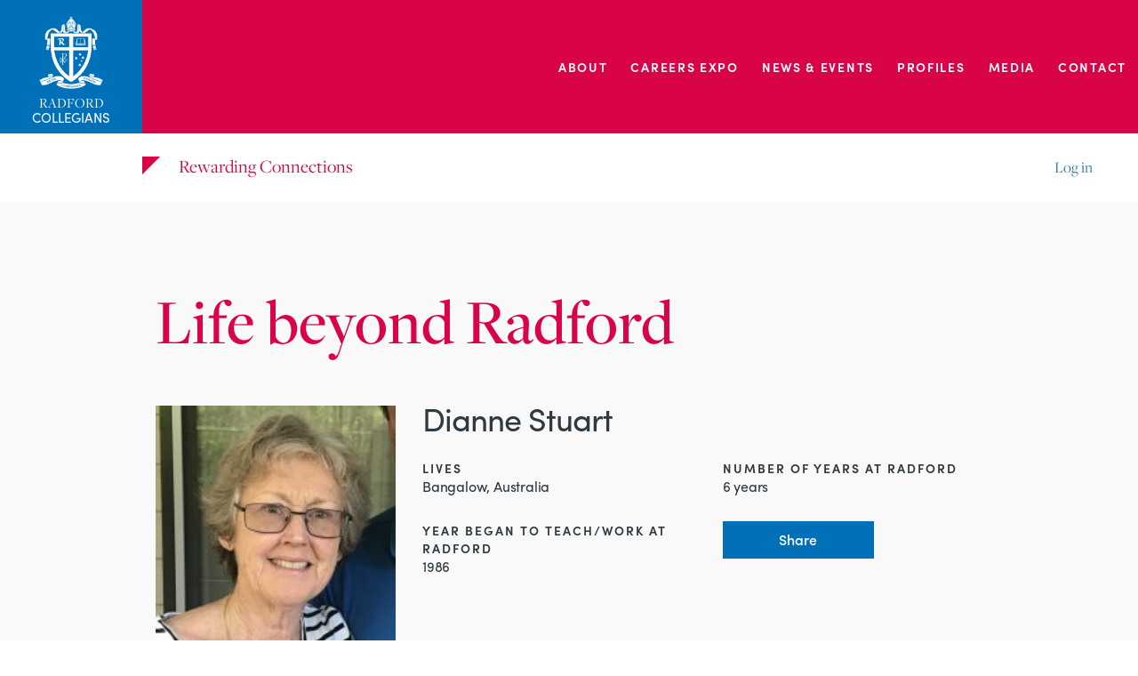

--- FILE ---
content_type: text/html; charset=UTF-8
request_url: https://radfordcollegians.com.au/collegian/dianne-stuart/
body_size: 10065
content:
<!DOCTYPE html>
<html lang="en-US" xmlns:og="http://opengraphprotocol.org/schema/" xmlns:fb="http://www.facebook.com/2008/fbml">
<head>
	<meta charset="UTF-8">
	<meta name="viewport" content="width=device-width, maximum-scale=1.0, user-scalable=no" />
	<meta name="format-detection" content="telephone=no">
	<title>Dianne Stuart &#8211; Radford Collegians</title>
<link rel='dns-prefetch' href='//maps.googleapis.com' />
<link rel='dns-prefetch' href='//use.typekit.net' />
<link rel='dns-prefetch' href='//s.w.org' />
<link rel="alternate" type="application/rss+xml" title="Radford Collegians &raquo; Feed" href="https://radfordcollegians.com.au/feed/" />
<link rel="alternate" type="application/rss+xml" title="Radford Collegians &raquo; Comments Feed" href="https://radfordcollegians.com.au/comments/feed/" />
<link rel="alternate" type="text/calendar" title="Radford Collegians &raquo; iCal Feed" href="https://radfordcollegians.com.au/events_calendar/?ical=1" />
<link rel="alternate" type="application/rss+xml" title="Radford Collegians &raquo; Posts by Dianne Stuart Feed" href="https://radfordcollegians.com.au/collegian/dianne-stuart/feed/" />
<meta property="og:url" content="https://radfordcollegians.com.au/collegian/dianne-stuart/"/>
<meta property="og:description" content="Living Just a few km out of Bangalow in the NSW far north coast - a wonderful part of Australia - family nearby - children and grandchildren in Brisbane just two minutes away from each other. Friends easy to make in this welcoming and vibrant community of Bangalow. Tennis, gardening, walking, granny duties and travel. Plenty of stimulating social and cultural interaction. Regular contact and adventures with long standing Canberra friends - local and overseas walking/cycling/ kayaking trips. Di was Head of Geography and Asian Studies for 5 five years while she was at Radford. Di also started Radford’s participation in the NSW Law Society Mock Trial competition. She was a strong supporter of the House System. and was a Wandoo House teacher. Dianne was also involved in the deliberations in 1987 for establishing the prefect system, house colours, and special awards." />
<meta property="og:image" content="https://radfordcollegians.com.au/wp-content/uploads/2018/05/Di-H2-e1525829795871.jpg"/>
<meta property="og:image:secure_url" content="https://radfordcollegians.com.au/wp-content/uploads/2018/05/Di-H2-e1525829795871.jpg"/>
<meta property="og:image:width" content="1008"/>
<meta property="og:image:height" content="1179"/>
<link rel="canonical" href="https://radfordcollegians.com.au/collegian/dianne-stuart/" />		<script type="text/javascript">
			window._wpemojiSettings = {"baseUrl":"https:\/\/s.w.org\/images\/core\/emoji\/11\/72x72\/","ext":".png","svgUrl":"https:\/\/s.w.org\/images\/core\/emoji\/11\/svg\/","svgExt":".svg","source":{"concatemoji":"https:\/\/radfordcollegians.com.au\/wp-includes\/js\/wp-emoji-release.min.js?ver=4.9.23"}};
			!function(e,a,t){var n,r,o,i=a.createElement("canvas"),p=i.getContext&&i.getContext("2d");function s(e,t){var a=String.fromCharCode;p.clearRect(0,0,i.width,i.height),p.fillText(a.apply(this,e),0,0);e=i.toDataURL();return p.clearRect(0,0,i.width,i.height),p.fillText(a.apply(this,t),0,0),e===i.toDataURL()}function c(e){var t=a.createElement("script");t.src=e,t.defer=t.type="text/javascript",a.getElementsByTagName("head")[0].appendChild(t)}for(o=Array("flag","emoji"),t.supports={everything:!0,everythingExceptFlag:!0},r=0;r<o.length;r++)t.supports[o[r]]=function(e){if(!p||!p.fillText)return!1;switch(p.textBaseline="top",p.font="600 32px Arial",e){case"flag":return s([55356,56826,55356,56819],[55356,56826,8203,55356,56819])?!1:!s([55356,57332,56128,56423,56128,56418,56128,56421,56128,56430,56128,56423,56128,56447],[55356,57332,8203,56128,56423,8203,56128,56418,8203,56128,56421,8203,56128,56430,8203,56128,56423,8203,56128,56447]);case"emoji":return!s([55358,56760,9792,65039],[55358,56760,8203,9792,65039])}return!1}(o[r]),t.supports.everything=t.supports.everything&&t.supports[o[r]],"flag"!==o[r]&&(t.supports.everythingExceptFlag=t.supports.everythingExceptFlag&&t.supports[o[r]]);t.supports.everythingExceptFlag=t.supports.everythingExceptFlag&&!t.supports.flag,t.DOMReady=!1,t.readyCallback=function(){t.DOMReady=!0},t.supports.everything||(n=function(){t.readyCallback()},a.addEventListener?(a.addEventListener("DOMContentLoaded",n,!1),e.addEventListener("load",n,!1)):(e.attachEvent("onload",n),a.attachEvent("onreadystatechange",function(){"complete"===a.readyState&&t.readyCallback()})),(n=t.source||{}).concatemoji?c(n.concatemoji):n.wpemoji&&n.twemoji&&(c(n.twemoji),c(n.wpemoji)))}(window,document,window._wpemojiSettings);
		</script>
		<style type="text/css">
img.wp-smiley,
img.emoji {
	display: inline !important;
	border: none !important;
	box-shadow: none !important;
	height: 1em !important;
	width: 1em !important;
	margin: 0 .07em !important;
	vertical-align: -0.1em !important;
	background: none !important;
	padding: 0 !important;
}
</style>
<link rel='stylesheet' id='contact-form-7-css'  href='https://radfordcollegians.com.au/wp-content/plugins/contact-form-7/includes/css/styles.css?ver=5.0.4' type='text/css' media='all' />
<link rel='stylesheet' id='gglcptch-css'  href='https://radfordcollegians.com.au/wp-content/plugins/google-captcha/css/gglcptch.css?ver=1.37' type='text/css' media='all' />
<link rel='stylesheet' id='bodhi-svgs-attachment-css'  href='https://radfordcollegians.com.au/wp-content/plugins/svg-support/css/svgs-attachment.css?ver=4.9.23' type='text/css' media='all' />
<link rel='stylesheet' id='bootstrap-style-css'  href='https://radfordcollegians.com.au/wp-content/themes/radford/css/bootstrap.css?ver=4.9.23' type='text/css' media='all' />
<link rel='stylesheet' id='base-style-css'  href='https://radfordcollegians.com.au/wp-content/themes/radford/style.css?ver=4.9.23' type='text/css' media='all' />
<link rel='stylesheet' id='base-theme-css'  href='https://radfordcollegians.com.au/wp-content/themes/radford/theme.css?ver=4.9.23' type='text/css' media='all' />
<script type='text/javascript' src='https://radfordcollegians.com.au/wp-content/themes/radford/js/jquery-1.11.2.min.js?ver=4.9.23'></script>
<script type='text/javascript' src='https://radfordcollegians.com.au/wp-content/plugins/wp-retina-2x/js/picturefill.min.js?ver=3.0.2'></script>
<script type='text/javascript' src='https://radfordcollegians.com.au/wp-content/plugins/theme-my-login/modules/themed-profiles/themed-profiles.js?ver=4.9.23'></script>
<script type='text/javascript' src='https://maps.googleapis.com/maps/api/js?key=AIzaSyBFc3dMy3RkiGP0KQztPMriv5pXxaJKOyg&#038;ver=4.9.23'></script>
<script type='text/javascript' src='https://use.typekit.net/dtd5ufs.js?ver=4.9.23'></script>
<script type='text/javascript'>
try{Typekit.load({ async: true });}catch(e){};
</script>
<link rel='https://api.w.org/' href='https://radfordcollegians.com.au/wp-json/' />
<link rel="EditURI" type="application/rsd+xml" title="RSD" href="https://radfordcollegians.com.au/xmlrpc.php?rsd" />
<link rel="wlwmanifest" type="application/wlwmanifest+xml" href="https://radfordcollegians.com.au/wp-includes/wlwmanifest.xml" /> 
<meta name="tec-api-version" content="v1"><meta name="tec-api-origin" content="https://radfordcollegians.com.au"><link rel="https://theeventscalendar.com/" href="https://radfordcollegians.com.au/wp-json/tribe/events/v1/" />		<style type="text/css">.recentcomments a{display:inline !important;padding:0 !important;margin:0 !important;}</style>
		
<!-- BEGIN ExactMetrics v5.3.5 Universal Analytics - https://exactmetrics.com/ -->
<script>
(function(i,s,o,g,r,a,m){i['GoogleAnalyticsObject']=r;i[r]=i[r]||function(){
	(i[r].q=i[r].q||[]).push(arguments)},i[r].l=1*new Date();a=s.createElement(o),
	m=s.getElementsByTagName(o)[0];a.async=1;a.src=g;m.parentNode.insertBefore(a,m)
})(window,document,'script','https://www.google-analytics.com/analytics.js','ga');
  ga('create', 'UA-97183543-1', 'auto');
  ga('send', 'pageview');
</script>
<!-- END ExactMetrics Universal Analytics -->
</head>
<body data-rsssl=1 class="archive author author-dianne-stuart author-1027 tribe-no-js">
<div class="wrapper">
	<header class="header">
		<div class="head-nav">
			<div class="container-fluid">
				<div class="row np-col">
					<div class="col-xs-6 col-md-2">
						<a href="https://radfordcollegians.com.au" class="logo">
							<img width="110" height="123" src="https://radfordcollegians.com.au/wp-content/uploads/2016/07/logo.png" class="attachment-thumbnail_110x123 size-thumbnail_110x123" alt="" />							<span class="logo-name">
							  <span class="logo-name-one">Radford</span>
							  <span class="logo-name-two">collegians</span>
							</span>
						</a>
						<div class="tagline visible-sm-block">Rewarding Connections</div>
					</div>
					<div class="col-xs-6 col-md-10">
						<div class="menu-trigger j-menu-opener visible-xs-block visible-sm-block">
							<div class="menu-trigger-title">
								<span class="menu-trigger-title-menu">Menu</span>
								<span class="menu-trigger-title-close">Close</span>
							</div>
							<div class="menu-opener">
								<span></span>
								<span></span>
								<span></span>
								<span></span>
							</div>
						</div>
						<div class="top-nav-container j-mobile-drop">
							<div class="top-nav-scroll">
							<ul id="navigation" class="top-nav"><li id="menu-item-2491" class="menu-item menu-item-type-custom menu-item-object-custom menu-item-has-children menu-item-2491"><a href="/About">About</a>
<ul class="sub-menu">
	<li id="menu-item-17967" class="menu-item menu-item-type-post_type menu-item-object-page menu-item-17967"><a href="https://radfordcollegians.com.au/about/partnershipprogram2026/">Partnership Program 2026</a></li>
	<li id="menu-item-276" class="menu-item menu-item-type-post_type menu-item-object-page menu-item-276"><a href="https://radfordcollegians.com.au/membership/">Membership</a></li>
</ul>
</li>
<li id="menu-item-17937" class="menu-item menu-item-type-post_type menu-item-object-page menu-item-17937"><a href="https://radfordcollegians.com.au/careers-exp/">Careers Expo</a></li>
<li id="menu-item-3933" class="menu-item menu-item-type-post_type menu-item-object-page menu-item-has-children menu-item-3933"><a href="https://radfordcollegians.com.au/news-events/">News &#038; Events</a>
<ul class="sub-menu">
	<li id="menu-item-9900" class="menu-item menu-item-type-post_type menu-item-object-page menu-item-9900"><a href="https://radfordcollegians.com.au/news-events/news/">News</a></li>
	<li id="menu-item-9901" class="menu-item menu-item-type-post_type menu-item-object-page menu-item-9901"><a href="https://radfordcollegians.com.au/events/">Events</a></li>
</ul>
</li>
<li id="menu-item-922" class="menu-item menu-item-type-custom menu-item-object-custom menu-item-has-children menu-item-922"><a href="#">Profiles</a>
<ul class="sub-menu">
	<li id="menu-item-687" class="menu-item menu-item-type-post_type menu-item-object-page menu-item-687"><a href="https://radfordcollegians.com.au/collegians/">Collegians</a></li>
	<li id="menu-item-1430" class="menu-item menu-item-type-custom menu-item-object-custom menu-item-1430"><a href="/collegians/#group-staff">Staff</a></li>
</ul>
</li>
<li id="menu-item-277" class="menu-item menu-item-type-custom menu-item-object-custom menu-item-has-children menu-item-277"><a href="#">Media</a>
<ul class="sub-menu">
	<li id="menu-item-280" class="menu-item menu-item-type-post_type menu-item-object-page menu-item-280"><a href="https://radfordcollegians.com.au/gallery/">Gallery</a></li>
</ul>
</li>
<li id="menu-item-667" class="menu-item menu-item-type-post_type menu-item-object-page menu-item-667"><a href="https://radfordcollegians.com.au/contact/">Contact</a></li>
</ul>							</div>

							<div class="top-nav-foot">
								<div class="nav-contacts visible-sm-block">
									<ul>
<li>T. +61 (0)2 6162 6200</li>
<li>F. +61 (0)2 6162 6200</li>
<li>E. <a href="mailto:collegians@radford.act.edu.au">collegians@radford.act.edu.au</a></li>
</ul>
								</div>
																<div class="nav-login visible-xs-block">
																		<ul class="user-nav">
										<li><a href="https://radfordcollegians.com.au/register/">Claim your profile</a></li>
										<li><a href="#" class="j-get-login-modal">Log in</a></li>
									</ul>
																	</div>
							</div>
						</div>
					</div>
				</div>
			</div>
		</div>
		<div class="sub-nav js-sub-nav hidden-xs">
			<div class="container-fluid">
				<div class="row np-col">
					<div class="col-xs-0 col-md-6 visible-md-block visible-lg-block">
						<div class="tagline">Rewarding Connections</div>
					</div>
					<div class="col-xs-12 col-md-6">
												<ul class="user-nav">
														<li><a href="#" class="j-get-login-modal">Log in</a></li>
						</ul>
											</div>
				</div>
			</div>
		</div>
	</header>

    <div class="main" id="main">
        <div class="gray-container">
            <div class="container">
                <div class="short-card-container">
                    <div class="short-card author-short-card">
                        <h1>Life beyond Radford</h1>                                                    <div class="short-card-top ">
                            <div class="row">
                                <div class="short-card-pic ">
                                                                            <img src="https://radfordcollegians.com.au/wp-content/uploads/2018/05/Di-H2-e1525829795871-190x190.jpg" alt="">
                                    
                                    
                                                                            <span class="last-updated-author">Last updated 9.05.2018</span>
                                                                    </div>
                                <div class="holder">
                                    <h2 class="short-card-name">
                                        Dianne Stuart                                                                            </h2>

                                    <div class="row">
                                        <div class="col-sm-12">
                                                                                    </div>
                                    </div>
                                    <div class="row">
                                                                                <div class="col-sm-6">
                                            <div class="short-card-row">
                                                <span class="short-card-desc-title">Lives</span>
                                                                                                <span class="short-card-desc-pos">Bangalow, Australia</span>
                                            </div>
                                        </div>
                                        <div class="col-sm-6">
                                            <div class="short-card-row">
                                                                                                    <span class="short-card-desc-title">Number of years at Radford</span>
                                                    <span class="short-card-desc-pos">6 years</span>
                                                                                            </div>
                                        </div>

                                                                                <div class="col-sm-6">
                                            <div class="short-card-row">
                                                <span class="short-card-desc-title">Year began to teach/work at Radford</span>
                                                <span class="short-card-desc-pos">1986</span>
                                            </div>
                                        </div>
                                                                                
                                        
                                                                                <div class="col-sm-6">
                                            <div class="share-btn js-share-btn">
                                                <span>Share</span>
                                                                                            </div>
                                        </div>
                                        
                                        <div class="col-sm-12">
                                            <div class="short-card-desc-additional j-short-card-desc-additional">
                                                
                                                
                                                
                                                                                                
                                                                                            </div>
                                            <div class="short-card-desc-foot js-short-card-desc-foot">
                                                <div class="icon-arrow-right"></div>
                                                <div class="short-card-desc-foot-open">View more</div>
                                                <div class="short-card-desc-foot-close">View less</div>
                                            </div>
                                        </div>
                                            

                                    </div>
                                </div>
                            </div>
                        </div>

                    </div>
                    
                                        
                                                                        <div class="ucollegians-about-person">
                                                                                            <div class="ucollegians-about-person-head">
                                    <h3>What does life look like for you now?</h3>
                                </div>
                                <p>Living Just a few km out of Bangalow in the NSW far north coast  -  a wonderful part of Australia - family nearby - children and grandchildren in Brisbane just two minutes away from each other.  Friends easy to make in this welcoming and vibrant community of Bangalow. Tennis, gardening, walking, granny duties and travel.  Plenty of stimulating social and cultural interaction.<br />
Regular contact and adventures with long standing Canberra friends  - local and overseas walking/cycling/ kayaking trips.   </p>
<p>Di was Head of Geography and Asian Studies for 5 five years while she was at Radford. Di also started Radford’s participation in the NSW Law Society Mock Trial competition. She was a strong supporter of the House System. and was a Wandoo House teacher. </p>
<p>Dianne was also involved in the deliberations in 1987 for establishing  the prefect system, house colours, and special awards.</p>
                                                                                                                            <div class="ucollegians-about-person-head">
                                    <h3>What’s your most endearing memory of Radford?</h3>
                                </div>
                                <p>Many of both….</p>
<p>Most endearing- the strong friendships established and maintained with both staff and students.   Such a supportive community and first-hand experience of students maintaining these friendships long after leaving school.    </p>
<p>I have an enduring memory of year 12 students son the Central Australia field trip supporting a student who experienced a severe bout of vertigo when climbing  down from St Mary’s Mount in WiIpena Pound July 1989.   </p>
<p>Happiest – interaction with my Year 11 - 12 Tutor group – 11 DS 1989 and 12 DS 1990.    An evening meal for 11 DS at our place at the start of Term 1 to get them bonding as a group. </p>
<p>Convincing Jock McKinnon that Geography needed to be taught both outside the classroom as well as in it.  His concern was that his teachers worked hard enough during term time and needed a break. However, he finally relented and we held the inaugural vacation excursion to Central Australia, Ranger Uranium Mine and Kakadu in 1989.  Lesley Pitt, Vera Lucas, John Pendall and myself.</p>
<p>1990 – geography excursion to South Island of NZ – Lesley Pitt, John Fulcher and myself. </p>
<p>Local combined faculty field trips – Geography/Science.   Kosciusko - Charlotte’s pass to Thredbo geomorphology trips. </p>
<p>Craziest - Tony Kildea and myself conducting a clandestine ballroom dancing session with Year 12 in the JB Millar Hall in place of yet another ASAT practice. </p>
<p>Helping Lesley Pitt with her Musicals.</p>
<p>Swimming Carnivals - Wandoo House - rivalry with Jo Ring - Garnett House teacher<br />
Kate Molinari rising to my challenge of entering as many events as she could to get points for the house. </p>
<p>Compulsory morning teas - attended by all staff, except those on PGD.</p>
                                                                                                                            <div class="ucollegians-about-person-head">
                                    <h3>Who or what left the greatest impression on you during time at Radford?</h3>
                                </div>
                                <p>Jock Mc Kinnon - Sound and pragmatic policies and practices implemented in those early years and the support they received from parents - eg Belconnen Mall was off limits after school to uniformed Radford students.  Rational behind the policy was explained – generating acceptance from both parents and students.  </p>
<p>Commitment of staff – the work load was constant and huge but we all just got on with it.    </p>
<p>Lesley Pitt’s incredible ability to obtain students’ respect, loyalty and friendship - she was a strict but fair disciplinarian, who was able to get the best out of every student.  I first worked with her at Lyneham High and she, Brenda Lander and Phil Stroh all followed me to Radford over the next couple of years.  </p>
<p>The high academic and social standards set and achieved by the College. </p>
                                                                                                                            <div class="ucollegians-about-person-head">
                                    <h3>When you think of your time at Radford, what are you most grateful for?</h3>
                                </div>
                                <p>Long standing friendships, overall commitment of staff and students to the college and each other - very few exceptions. Fun times, great students, professionally challenging but hugely rewarding. Graeme Wigg taking Susannah back into Semester 2 of year 10, along with her French billet.    We had reluctantly taken Susannah away at the end of year 7 back to Girls Grammar, as my new job necessitated a lot of travel away from Canberra.  Girls Grammar was closer to the Stuart grandparents and she could cycle to her after school activities.      </p>
                                                                                                                            <div class="ucollegians-about-person-head">
                                    <h3>What is unique about Radford?</h3>
                                </div>
                                <p>Generosity of spirit – commitment to the overall development of students – encouragement and support of the individual.   Many of Susannah’s Girl Grammar friends followed her to Radford in Year 11 - eg Kate Stoeckel, Maya Barnett, Sophie Chadwick.   Many other examples of students who moved to Radford and thrived there.  </p>
                                                                                                                                                </div>
                                            
                    
	                                </div>
            </div>
        </div>

        <div class="quick-links">
            <div class="container">
                <div class="row">
                    <div class="col-xs-12 col-sm-9 col-lg-10">
                        <div class="quick-links-inner-top">
                            <span class="back-to-article">Back to</span>
                            <a href="https://radfordcollegians.com.au/collegians/" class="life-beyond js-trigger-filter">All profiles</a>
                            <a href="#main" class="to-top j-go-to">
                                Top
                                <span class="icon icon-to-top"></span>
                            </a>
                        </div>
                    </div>
                                                            <div class="col-xs-12 col-sm-3 col-lg-2">
                        <div class="next-prev-post clearfix">
                                                        <a href="https://radfordcollegians.com.au/collegian/dianne-lefebvre/" class="next-prev-post-link prev icon-arrow-left"></a>
                                                                                    <a href="https://radfordcollegians.com.au/collegian/dianne-wilson/" class="next-prev-post-link next icon-arrow-right"></a>
                                                    </div>
                    </div>
                                    </div>
            </div>
        </div>
    </div>

        <div class="where-are">
		<div class="container">
			<div class="row">
				<div class="col-xs-12 col-sm-12 col-md-12 col-md-offset-0 col-lg-10 col-lg-offset-1">
					<div class="row">
                        						<div class="col-xs-12 col-sm-6">
							<h4>Where are you now?</h4>
						</div>
                                                						<div class="col-xs-12 col-sm-6">
							<div class="where-links">
								<a href="https://radfordcollegians.com.au/profile/">Update your details</a>
<span class="where-or">OR</span>
<a href="https://radfordcollegians.com.au/story-form/">Tell us your story</a>							</div>
						</div>
                        					</div>
				</div>
			</div>
		</div>
	</div>
    
    	<div class="sing-up-holder">
        <div class="container">
    		<div class="row">
    			<div class="col-xs-12">
                        				<div class="sing-up">
    					<div class="row np-col-sm">
    						<div class="col-xs-12 col-sm-8 col-sm-offset-2">
                                <div class="newsletter-outer">
    							    <h3>Sign up to our Newsletter</h3>
<p>Get the latest news and stories from and about Radford Collegians.</p>
<form action="https://www.createsend.com/t/r/s/hjulkkh/" method="post" id="subForm" class="contact-form">
<div class="row custom-pd">
<div class="col-xs-12 col-sm-4 col-md-5">
<div class="form-group input-jiro">
<label for="fieldName">Full name</label>
<div class="input-group">
<input type="text" class="form-control" id="fieldName" name="cm-name">
</div>
</div>
</div>
<div class="col-xs-12 col-sm-4 col-md-5">
<div class="form-group input-jiro">
<label for="fieldEmail">Email</label>
<div class="input-group">
<input type="email" class="form-control" id="fieldEmail" name="cm-hjulkkh-hjulkkh" required>
</div>
</div>
</div>
<div class="col-xs-12 col-sm-4 col-md-2">
<div class="form-group">
<div class="input-group">
<button type="submit" class="btn btn-primary">Submit</button>
</div>
</div>
</div>
</div>
</form>                                </div>
    						</div>
    					</div>
    				</div>
                                            			</div>
    		</div>
    	</div>
	</div>
    
    
	<footer class="footer">
		<div class="container">
			<div class="row">
                				<div class="col-xs-12 col-sm-7 col-md-6 footer-left">
					<span>© Copyright <script language="javascript" type="text/javascript">
var today = new Date()
var year = today.getFullYear()
document.write(year)
</script> Radford Collegians</span>
<a href="https://radfordcollegians.com.au/sitemap/" style="padding-left:5px">Sitemap</a>
<a href="https://radfordcollegians.com.au/privacy-policy/" style="padding-left:5px">Privacy</a>
<a href="https://radfordcollegians.com.au/contact/" style="padding-left:5px">Contact</a>
				</div>
                                				<div class="col-xs-12 col-sm-5 col-md-6 text-right footer-right">
                    <div class="footer-soc">
                        <span class="footer-soc-title">Follow us on</span>
                        <a href="https://www.facebook.com/RadfordCollegians?mibextid=LQQJ4d" class="footer-soc-icon" target="_blank">
                            <span class="icon-facebook"></span>
                        </a>
                        <a href="https://www.linkedin.com/company/radford-collegians/" target="_blank" class="footer-soc-icon">
                            <span class="icon-linkedin"></span>
                        </a>
                    </div>
					<span>Visit </span>
<a href="http://www.radford.act.edu.au" target="_blank" style="padding-right:15px">Radford College</a>
<span>Site by </span>
<a href="http://coordinate.com.au/" target="_blank">Coordinate</a>				</div>
                			</div>
		</div>
	</footer>
</div>
<div class="modal fade" id="update-thank" tabindex="-1" role="dialog">
    <div class="modal-dialog" role="document">
        <div class="modal-content">
            <button type="button" class="close" data-dismiss="modal" aria-label="Close"><span aria-hidden="true">&times;</span></button>
            <h4 class="modal-title text-center">Thanks for updating your details.</h4>
                        <p class="text-center">Remember a profile makes it easier to keep your details up to date. So if you’d like to please <a href="https://radfordcollegians.com.au/register/">claim your profile</a> in the future. This will also allow you to share your story and connect with others.</p>
                                                <p class="text-center">
                <button type="button" class="btn btn-primary j-thank-continue">Continue</button>
            </p>
        </div>
    </div>
</div>
<div class="modal fade" id="submit-thank" tabindex="-1" role="dialog">
    <div class="modal-dialog" role="document">
        <div class="modal-content">
            <button type="button" class="close" data-dismiss="modal" aria-label="Close"><span aria-hidden="true">&times;</span></button>
            <h4 class="modal-title text-center">Registration complete</h4>
            <p class="text-center">Once approved you will receive an email confirming your profile is live on the site.</p>
            <p class="text-center">
                <button type="button" class="btn btn-primary j-thank-continue">Continue</button>
            </p>
        </div>
    </div>
</div>
<div class="modal fade" id="register_linkedin" tabindex="-1" role="dialog">
    <div class="modal-dialog" role="document">
        <div class="modal-content">
            <button type="button" class="close" data-dismiss="modal" aria-label="Close"><span aria-hidden="true">&times;</span></button>
            <h4 class="modal-title text-center">To finish Your registration, please fill in the required fields.</h4>
            <p class="text-center">
                <button type="button" class="btn btn-primary j-linkedin-continue">Continue</button>
            </p>
        </div>
    </div>
</div><div class="modal fade" id="form-thank" tabindex="-1" role="dialog">
    <div class="modal-dialog" role="document">
        <div class="modal-content">
            <button type="button" class="close" data-dismiss="modal" aria-label="Close"><span aria-hidden="true">&times;</span></button>
            <h4 class="modal-title text-center">Thank you.</h4>
            <p class="text-center">Form is submitted</p>
            <p class="text-center">
                <button type="button" class="btn btn-primary j-thank-continue" data-dismiss="modal" aria-label="Close">Continue</button>
            </p>
        </div>
    </div>
</div><div class="modal fade login-modal" id="login" tabindex="-1" role="dialog" aria-labelledby="myModalLabel">
    <div class="modal-dialog" role="document">
        <div class="modal-content">
            <button type="button" class="close" data-dismiss="modal" aria-label="Close"><span aria-hidden="true">&times;</span></button>
            <div class="narrow-modal-box">
                <h4 class="modal-title text-center">Login</h4>
                <p class="text-center">You can update your details and <br> story anytime</p>
                                <form action="#" class="contact-form user-login">
                    <div class="row">
                        <p class="status"></p>
                        <div class="col-xs-12">
                            <div class="form-group input-jiro">
                                <label for="">User name</label>
                                <div class="input-group">
                                    <input type="text" name="username" class="form-control">
                                </div>
                            </div>
                        </div>
                        <div class="col-xs-12">
                            <div class="form-group input-jiro">
                                <label for="">Password</label>
                                <div class="input-group">
                                    <input type="password" name="password" class="form-control">
                                </div>
                            </div>
                        </div>
                        <div class="col-xs-12">
                            <div class="form-group">
	                            <div class="gglcptch gglcptch_v2"><div id="gglcptch_recaptcha_1363200960" class="gglcptch_recaptcha"></div>
				<noscript>
					<div style="width: 302px;">
						<div style="width: 302px; height: 422px; position: relative;">
							<div style="width: 302px; height: 422px; position: absolute;">
								<iframe src="https://www.google.com/recaptcha/api/fallback?k=6LeZxh0TAAAAADlF5AWSPWk7pAAwlg8XWzbjXwyL" frameborder="0" scrolling="no" style="width: 302px; height:422px; border-style: none;"></iframe>
							</div>
						</div>
						<div style="border-style: none; bottom: 12px; left: 25px; margin: 0px; padding: 0px; right: 25px; background: #f9f9f9; border: 1px solid #c1c1c1; border-radius: 3px; height: 60px; width: 300px;">
							<textarea id="g-recaptcha-response" name="g-recaptcha-response" class="g-recaptcha-response" style="width: 250px !important; height: 40px !important; border: 1px solid #c1c1c1 !important; margin: 10px 25px !important; padding: 0px !important; resize: none !important;"></textarea>
						</div>
					</div>
				</noscript></div>                            </div>
                        </div>
                        <div class="col-xs-12">
                            <div class="form-group">
                                <div class="input-group">
                                    <button type="submit" class="btn btn-primary">Login</button>
                                </div>
                            </div>
                        </div>
                    </div>
                </form>
                <div class="text-center modal-help-links">
                    <a href="https://radfordcollegians.com.au/register/">Dont have a login? <br> Create one here</a>
                    <a href="https://radfordcollegians.com.au/login/?action=lostpassword">Forgot user name or password?</a>
                </div>
            </div>
        </div>
    </div>
</div><div class="modal fade" id="share" tabindex="-1" role="dialog">
    <div class="modal-dialog" role="document">
        <div class="modal-content">
            <button type="button" class="close" data-dismiss="modal" aria-label="Close"><span aria-hidden="true">&times;</span></button>
            <h5 class="modal-title text-center">Share this:</h5>
            <h2 class="modal-title text-center">Radford Collegians</h2>
            <div class="text-center modal-share-btns">
                <!-- Go to www.addthis.com/dashboard to customize your tools -->
				<script type="text/javascript" src="//s7.addthis.com/js/300/addthis_widget.js#pubid=ra-5926842810cf11e9"></script>
				<!-- Go to www.addthis.com/dashboard to customize your tools -->
				<div class="addthis_inline_share_toolbox"></div>
                <!--<div class="addthis_sharing_toolbox"></div>-->
            </div>
            <div class="text-center">
                <a href="#" data-dismiss="modal" aria-label="Close">Continue</a>
            </div>
        </div>
    </div>
</div>		<script>
		( function ( body ) {
			'use strict';
			body.className = body.className.replace( /\btribe-no-js\b/, 'tribe-js' );
		} )( document.body );
		</script>
		<script> /* <![CDATA[ */var tribe_l10n_datatables = {"aria":{"sort_ascending":": activate to sort column ascending","sort_descending":": activate to sort column descending"},"length_menu":"Show _MENU_ entries","empty_table":"No data available in table","info":"Showing _START_ to _END_ of _TOTAL_ entries","info_empty":"Showing 0 to 0 of 0 entries","info_filtered":"(filtered from _MAX_ total entries)","zero_records":"No matching records found","search":"Search:","all_selected_text":"All items on this page were selected. ","select_all_link":"Select all pages","clear_selection":"Clear Selection.","pagination":{"all":"All","next":"Next","previous":"Previous"},"select":{"rows":{"0":"","_":": Selected %d rows","1":": Selected 1 row"}},"datepicker":{"dayNames":["Sunday","Monday","Tuesday","Wednesday","Thursday","Friday","Saturday"],"dayNamesShort":["Sun","Mon","Tue","Wed","Thu","Fri","Sat"],"dayNamesMin":["S","M","T","W","T","F","S"],"monthNames":["January","February","March","April","May","June","July","August","September","October","November","December"],"monthNamesShort":["January","February","March","April","May","June","July","August","September","October","November","December"],"nextText":"Next","prevText":"Prev","currentText":"Today","closeText":"Done"}};var tribe_system_info = {"sysinfo_optin_nonce":"6ac7061140","clipboard_btn_text":"Copy to clipboard","clipboard_copied_text":"System info copied","clipboard_fail_text":"Press \"Cmd + C\" to copy"};/* ]]> */ </script><script type='text/javascript'>
/* <![CDATA[ */
var wpcf7 = {"apiSettings":{"root":"https:\/\/radfordcollegians.com.au\/wp-json\/contact-form-7\/v1","namespace":"contact-form-7\/v1"},"recaptcha":{"messages":{"empty":"Please verify that you are not a robot."}},"cached":"1"};
/* ]]> */
</script>
<script type='text/javascript' src='https://radfordcollegians.com.au/wp-content/plugins/contact-form-7/includes/js/scripts.js?ver=5.0.4'></script>
<script type='text/javascript' src='https://radfordcollegians.com.au/wp-content/themes/radford/js/bootstrap.min.js?ver=4.9.23'></script>
<script type='text/javascript' src='https://radfordcollegians.com.au/wp-content/themes/radford/js/jquery.nicescroll.js?ver=4.9.23'></script>
<script type='text/javascript' src='https://radfordcollegians.com.au/wp-content/themes/radford/js/modernizr.custom.js?ver=4.9.23'></script>
<script type='text/javascript' src='https://radfordcollegians.com.au/wp-content/themes/radford/js/jcf.js?ver=4.9.23'></script>
<script type='text/javascript' src='https://radfordcollegians.com.au/wp-content/themes/radford/js/jcf.select.js?ver=4.9.23'></script>
<script type='text/javascript' src='https://radfordcollegians.com.au/wp-content/themes/radford/js/jcf.scrollable.js?ver=4.9.23'></script>
<script type='text/javascript' src='https://radfordcollegians.com.au/wp-content/themes/radford/js/imgLiquid-min.js?ver=4.9.23'></script>
<script type='text/javascript' src='https://radfordcollegians.com.au/wp-content/themes/radford/js/jquery.filer.js?ver=4.9.23'></script>
<script type='text/javascript' src='https://radfordcollegians.com.au/wp-content/themes/radford/js/select2.full.js?ver=4.9.23'></script>
<script type='text/javascript' src='https://radfordcollegians.com.au/wp-content/themes/radford/js/hashTabber.js?ver=4.9.23'></script>
<script type='text/javascript' src='https://radfordcollegians.com.au/wp-content/themes/radford/js/markerclusterer.js?ver=4.9.23'></script>
<script type='text/javascript' src='https://radfordcollegians.com.au/wp-content/themes/radford/js/bootstrap-slider.js?ver=4.9.23'></script>
<script type='text/javascript' src='https://radfordcollegians.com.au/wp-content/themes/radford/js/jquery.fancybox.js?ver=4.9.23'></script>
<script type='text/javascript' src='https://radfordcollegians.com.au/wp-content/themes/radford/js/fancybox-helpers/jquery.fancybox-media.js?ver=4.9.23'></script>
<script type='text/javascript' src='https://radfordcollegians.com.au/wp-content/themes/radford/js/croppie.js?ver=4.9.23'></script>
<script type='text/javascript' src='https://radfordcollegians.com.au/wp-content/themes/radford/js/bootstrap-datepicker.js?ver=4.9.23'></script>
<script type='text/javascript' src='https://radfordcollegians.com.au/wp-content/themes/radford/js/svgcheckbx.js?ver=4.9.23'></script>
<script type='text/javascript' src='https://radfordcollegians.com.au/wp-content/themes/radford/js/imagesloaded.pkgd.min.js?ver=4.9.23'></script>
<script type='text/javascript' src='https://radfordcollegians.com.au/wp-content/themes/radford/js/grayscale.js?ver=4.9.23'></script>
<script type='text/javascript' src='https://radfordcollegians.com.au/wp-content/themes/radford/js/grayscale-functions.js?ver=4.9.23'></script>
<script type='text/javascript'>
/* <![CDATA[ */
var base = {"template_url":"https:\/\/radfordcollegians.com.au\/wp-content\/themes\/radford","ajax_url":"https:\/\/radfordcollegians.com.au\/wp-admin\/admin-ajax.php","nonce":"3ddb11df27"};
/* ]]> */
</script>
<script type='text/javascript' src='https://radfordcollegians.com.au/wp-content/themes/radford/js/jquery.main.js?ver=4.9.23'></script>
<script type='text/javascript' src='https://radfordcollegians.com.au/wp-content/themes/radford/js/jquery.dev.js?ver=4.9.23'></script>
<script type='text/javascript' src='https://radfordcollegians.com.au/wp-includes/js/wp-embed.min.js?ver=4.9.23'></script>
<script type='text/javascript' data-cfasync="false" async="async" defer="defer" src='https://www.google.com/recaptcha/api.js?render=explicit&#038;ver=1.37'></script>
<script type='text/javascript'>
/* <![CDATA[ */
var gglcptch = {"options":{"version":"v2","sitekey":"6LeZxh0TAAAAADlF5AWSPWk7pAAwlg8XWzbjXwyL","theme":"light","error":"<strong>Warning<\/strong>:&nbsp;More than one reCAPTCHA has been found in the current form. Please remove all unnecessary reCAPTCHA fields to make it work properly."},"vars":{"visibility":false}};
/* ]]> */
</script>
<script type='text/javascript' src='https://radfordcollegians.com.au/wp-content/plugins/google-captcha/js/script.js?ver=1.37'></script>
</body>
</html>
<!-- Page generated by LiteSpeed Cache 2.6.4.1 on 2026-01-12 11:16:32 -->

--- FILE ---
content_type: text/html; charset=utf-8
request_url: https://www.google.com/recaptcha/api2/anchor?ar=1&k=6LeZxh0TAAAAADlF5AWSPWk7pAAwlg8XWzbjXwyL&co=aHR0cHM6Ly9yYWRmb3JkY29sbGVnaWFucy5jb20uYXU6NDQz&hl=en&v=PoyoqOPhxBO7pBk68S4YbpHZ&theme=light&size=compact&anchor-ms=20000&execute-ms=30000&cb=rm5qababm4ti
body_size: 49355
content:
<!DOCTYPE HTML><html dir="ltr" lang="en"><head><meta http-equiv="Content-Type" content="text/html; charset=UTF-8">
<meta http-equiv="X-UA-Compatible" content="IE=edge">
<title>reCAPTCHA</title>
<style type="text/css">
/* cyrillic-ext */
@font-face {
  font-family: 'Roboto';
  font-style: normal;
  font-weight: 400;
  font-stretch: 100%;
  src: url(//fonts.gstatic.com/s/roboto/v48/KFO7CnqEu92Fr1ME7kSn66aGLdTylUAMa3GUBHMdazTgWw.woff2) format('woff2');
  unicode-range: U+0460-052F, U+1C80-1C8A, U+20B4, U+2DE0-2DFF, U+A640-A69F, U+FE2E-FE2F;
}
/* cyrillic */
@font-face {
  font-family: 'Roboto';
  font-style: normal;
  font-weight: 400;
  font-stretch: 100%;
  src: url(//fonts.gstatic.com/s/roboto/v48/KFO7CnqEu92Fr1ME7kSn66aGLdTylUAMa3iUBHMdazTgWw.woff2) format('woff2');
  unicode-range: U+0301, U+0400-045F, U+0490-0491, U+04B0-04B1, U+2116;
}
/* greek-ext */
@font-face {
  font-family: 'Roboto';
  font-style: normal;
  font-weight: 400;
  font-stretch: 100%;
  src: url(//fonts.gstatic.com/s/roboto/v48/KFO7CnqEu92Fr1ME7kSn66aGLdTylUAMa3CUBHMdazTgWw.woff2) format('woff2');
  unicode-range: U+1F00-1FFF;
}
/* greek */
@font-face {
  font-family: 'Roboto';
  font-style: normal;
  font-weight: 400;
  font-stretch: 100%;
  src: url(//fonts.gstatic.com/s/roboto/v48/KFO7CnqEu92Fr1ME7kSn66aGLdTylUAMa3-UBHMdazTgWw.woff2) format('woff2');
  unicode-range: U+0370-0377, U+037A-037F, U+0384-038A, U+038C, U+038E-03A1, U+03A3-03FF;
}
/* math */
@font-face {
  font-family: 'Roboto';
  font-style: normal;
  font-weight: 400;
  font-stretch: 100%;
  src: url(//fonts.gstatic.com/s/roboto/v48/KFO7CnqEu92Fr1ME7kSn66aGLdTylUAMawCUBHMdazTgWw.woff2) format('woff2');
  unicode-range: U+0302-0303, U+0305, U+0307-0308, U+0310, U+0312, U+0315, U+031A, U+0326-0327, U+032C, U+032F-0330, U+0332-0333, U+0338, U+033A, U+0346, U+034D, U+0391-03A1, U+03A3-03A9, U+03B1-03C9, U+03D1, U+03D5-03D6, U+03F0-03F1, U+03F4-03F5, U+2016-2017, U+2034-2038, U+203C, U+2040, U+2043, U+2047, U+2050, U+2057, U+205F, U+2070-2071, U+2074-208E, U+2090-209C, U+20D0-20DC, U+20E1, U+20E5-20EF, U+2100-2112, U+2114-2115, U+2117-2121, U+2123-214F, U+2190, U+2192, U+2194-21AE, U+21B0-21E5, U+21F1-21F2, U+21F4-2211, U+2213-2214, U+2216-22FF, U+2308-230B, U+2310, U+2319, U+231C-2321, U+2336-237A, U+237C, U+2395, U+239B-23B7, U+23D0, U+23DC-23E1, U+2474-2475, U+25AF, U+25B3, U+25B7, U+25BD, U+25C1, U+25CA, U+25CC, U+25FB, U+266D-266F, U+27C0-27FF, U+2900-2AFF, U+2B0E-2B11, U+2B30-2B4C, U+2BFE, U+3030, U+FF5B, U+FF5D, U+1D400-1D7FF, U+1EE00-1EEFF;
}
/* symbols */
@font-face {
  font-family: 'Roboto';
  font-style: normal;
  font-weight: 400;
  font-stretch: 100%;
  src: url(//fonts.gstatic.com/s/roboto/v48/KFO7CnqEu92Fr1ME7kSn66aGLdTylUAMaxKUBHMdazTgWw.woff2) format('woff2');
  unicode-range: U+0001-000C, U+000E-001F, U+007F-009F, U+20DD-20E0, U+20E2-20E4, U+2150-218F, U+2190, U+2192, U+2194-2199, U+21AF, U+21E6-21F0, U+21F3, U+2218-2219, U+2299, U+22C4-22C6, U+2300-243F, U+2440-244A, U+2460-24FF, U+25A0-27BF, U+2800-28FF, U+2921-2922, U+2981, U+29BF, U+29EB, U+2B00-2BFF, U+4DC0-4DFF, U+FFF9-FFFB, U+10140-1018E, U+10190-1019C, U+101A0, U+101D0-101FD, U+102E0-102FB, U+10E60-10E7E, U+1D2C0-1D2D3, U+1D2E0-1D37F, U+1F000-1F0FF, U+1F100-1F1AD, U+1F1E6-1F1FF, U+1F30D-1F30F, U+1F315, U+1F31C, U+1F31E, U+1F320-1F32C, U+1F336, U+1F378, U+1F37D, U+1F382, U+1F393-1F39F, U+1F3A7-1F3A8, U+1F3AC-1F3AF, U+1F3C2, U+1F3C4-1F3C6, U+1F3CA-1F3CE, U+1F3D4-1F3E0, U+1F3ED, U+1F3F1-1F3F3, U+1F3F5-1F3F7, U+1F408, U+1F415, U+1F41F, U+1F426, U+1F43F, U+1F441-1F442, U+1F444, U+1F446-1F449, U+1F44C-1F44E, U+1F453, U+1F46A, U+1F47D, U+1F4A3, U+1F4B0, U+1F4B3, U+1F4B9, U+1F4BB, U+1F4BF, U+1F4C8-1F4CB, U+1F4D6, U+1F4DA, U+1F4DF, U+1F4E3-1F4E6, U+1F4EA-1F4ED, U+1F4F7, U+1F4F9-1F4FB, U+1F4FD-1F4FE, U+1F503, U+1F507-1F50B, U+1F50D, U+1F512-1F513, U+1F53E-1F54A, U+1F54F-1F5FA, U+1F610, U+1F650-1F67F, U+1F687, U+1F68D, U+1F691, U+1F694, U+1F698, U+1F6AD, U+1F6B2, U+1F6B9-1F6BA, U+1F6BC, U+1F6C6-1F6CF, U+1F6D3-1F6D7, U+1F6E0-1F6EA, U+1F6F0-1F6F3, U+1F6F7-1F6FC, U+1F700-1F7FF, U+1F800-1F80B, U+1F810-1F847, U+1F850-1F859, U+1F860-1F887, U+1F890-1F8AD, U+1F8B0-1F8BB, U+1F8C0-1F8C1, U+1F900-1F90B, U+1F93B, U+1F946, U+1F984, U+1F996, U+1F9E9, U+1FA00-1FA6F, U+1FA70-1FA7C, U+1FA80-1FA89, U+1FA8F-1FAC6, U+1FACE-1FADC, U+1FADF-1FAE9, U+1FAF0-1FAF8, U+1FB00-1FBFF;
}
/* vietnamese */
@font-face {
  font-family: 'Roboto';
  font-style: normal;
  font-weight: 400;
  font-stretch: 100%;
  src: url(//fonts.gstatic.com/s/roboto/v48/KFO7CnqEu92Fr1ME7kSn66aGLdTylUAMa3OUBHMdazTgWw.woff2) format('woff2');
  unicode-range: U+0102-0103, U+0110-0111, U+0128-0129, U+0168-0169, U+01A0-01A1, U+01AF-01B0, U+0300-0301, U+0303-0304, U+0308-0309, U+0323, U+0329, U+1EA0-1EF9, U+20AB;
}
/* latin-ext */
@font-face {
  font-family: 'Roboto';
  font-style: normal;
  font-weight: 400;
  font-stretch: 100%;
  src: url(//fonts.gstatic.com/s/roboto/v48/KFO7CnqEu92Fr1ME7kSn66aGLdTylUAMa3KUBHMdazTgWw.woff2) format('woff2');
  unicode-range: U+0100-02BA, U+02BD-02C5, U+02C7-02CC, U+02CE-02D7, U+02DD-02FF, U+0304, U+0308, U+0329, U+1D00-1DBF, U+1E00-1E9F, U+1EF2-1EFF, U+2020, U+20A0-20AB, U+20AD-20C0, U+2113, U+2C60-2C7F, U+A720-A7FF;
}
/* latin */
@font-face {
  font-family: 'Roboto';
  font-style: normal;
  font-weight: 400;
  font-stretch: 100%;
  src: url(//fonts.gstatic.com/s/roboto/v48/KFO7CnqEu92Fr1ME7kSn66aGLdTylUAMa3yUBHMdazQ.woff2) format('woff2');
  unicode-range: U+0000-00FF, U+0131, U+0152-0153, U+02BB-02BC, U+02C6, U+02DA, U+02DC, U+0304, U+0308, U+0329, U+2000-206F, U+20AC, U+2122, U+2191, U+2193, U+2212, U+2215, U+FEFF, U+FFFD;
}
/* cyrillic-ext */
@font-face {
  font-family: 'Roboto';
  font-style: normal;
  font-weight: 500;
  font-stretch: 100%;
  src: url(//fonts.gstatic.com/s/roboto/v48/KFO7CnqEu92Fr1ME7kSn66aGLdTylUAMa3GUBHMdazTgWw.woff2) format('woff2');
  unicode-range: U+0460-052F, U+1C80-1C8A, U+20B4, U+2DE0-2DFF, U+A640-A69F, U+FE2E-FE2F;
}
/* cyrillic */
@font-face {
  font-family: 'Roboto';
  font-style: normal;
  font-weight: 500;
  font-stretch: 100%;
  src: url(//fonts.gstatic.com/s/roboto/v48/KFO7CnqEu92Fr1ME7kSn66aGLdTylUAMa3iUBHMdazTgWw.woff2) format('woff2');
  unicode-range: U+0301, U+0400-045F, U+0490-0491, U+04B0-04B1, U+2116;
}
/* greek-ext */
@font-face {
  font-family: 'Roboto';
  font-style: normal;
  font-weight: 500;
  font-stretch: 100%;
  src: url(//fonts.gstatic.com/s/roboto/v48/KFO7CnqEu92Fr1ME7kSn66aGLdTylUAMa3CUBHMdazTgWw.woff2) format('woff2');
  unicode-range: U+1F00-1FFF;
}
/* greek */
@font-face {
  font-family: 'Roboto';
  font-style: normal;
  font-weight: 500;
  font-stretch: 100%;
  src: url(//fonts.gstatic.com/s/roboto/v48/KFO7CnqEu92Fr1ME7kSn66aGLdTylUAMa3-UBHMdazTgWw.woff2) format('woff2');
  unicode-range: U+0370-0377, U+037A-037F, U+0384-038A, U+038C, U+038E-03A1, U+03A3-03FF;
}
/* math */
@font-face {
  font-family: 'Roboto';
  font-style: normal;
  font-weight: 500;
  font-stretch: 100%;
  src: url(//fonts.gstatic.com/s/roboto/v48/KFO7CnqEu92Fr1ME7kSn66aGLdTylUAMawCUBHMdazTgWw.woff2) format('woff2');
  unicode-range: U+0302-0303, U+0305, U+0307-0308, U+0310, U+0312, U+0315, U+031A, U+0326-0327, U+032C, U+032F-0330, U+0332-0333, U+0338, U+033A, U+0346, U+034D, U+0391-03A1, U+03A3-03A9, U+03B1-03C9, U+03D1, U+03D5-03D6, U+03F0-03F1, U+03F4-03F5, U+2016-2017, U+2034-2038, U+203C, U+2040, U+2043, U+2047, U+2050, U+2057, U+205F, U+2070-2071, U+2074-208E, U+2090-209C, U+20D0-20DC, U+20E1, U+20E5-20EF, U+2100-2112, U+2114-2115, U+2117-2121, U+2123-214F, U+2190, U+2192, U+2194-21AE, U+21B0-21E5, U+21F1-21F2, U+21F4-2211, U+2213-2214, U+2216-22FF, U+2308-230B, U+2310, U+2319, U+231C-2321, U+2336-237A, U+237C, U+2395, U+239B-23B7, U+23D0, U+23DC-23E1, U+2474-2475, U+25AF, U+25B3, U+25B7, U+25BD, U+25C1, U+25CA, U+25CC, U+25FB, U+266D-266F, U+27C0-27FF, U+2900-2AFF, U+2B0E-2B11, U+2B30-2B4C, U+2BFE, U+3030, U+FF5B, U+FF5D, U+1D400-1D7FF, U+1EE00-1EEFF;
}
/* symbols */
@font-face {
  font-family: 'Roboto';
  font-style: normal;
  font-weight: 500;
  font-stretch: 100%;
  src: url(//fonts.gstatic.com/s/roboto/v48/KFO7CnqEu92Fr1ME7kSn66aGLdTylUAMaxKUBHMdazTgWw.woff2) format('woff2');
  unicode-range: U+0001-000C, U+000E-001F, U+007F-009F, U+20DD-20E0, U+20E2-20E4, U+2150-218F, U+2190, U+2192, U+2194-2199, U+21AF, U+21E6-21F0, U+21F3, U+2218-2219, U+2299, U+22C4-22C6, U+2300-243F, U+2440-244A, U+2460-24FF, U+25A0-27BF, U+2800-28FF, U+2921-2922, U+2981, U+29BF, U+29EB, U+2B00-2BFF, U+4DC0-4DFF, U+FFF9-FFFB, U+10140-1018E, U+10190-1019C, U+101A0, U+101D0-101FD, U+102E0-102FB, U+10E60-10E7E, U+1D2C0-1D2D3, U+1D2E0-1D37F, U+1F000-1F0FF, U+1F100-1F1AD, U+1F1E6-1F1FF, U+1F30D-1F30F, U+1F315, U+1F31C, U+1F31E, U+1F320-1F32C, U+1F336, U+1F378, U+1F37D, U+1F382, U+1F393-1F39F, U+1F3A7-1F3A8, U+1F3AC-1F3AF, U+1F3C2, U+1F3C4-1F3C6, U+1F3CA-1F3CE, U+1F3D4-1F3E0, U+1F3ED, U+1F3F1-1F3F3, U+1F3F5-1F3F7, U+1F408, U+1F415, U+1F41F, U+1F426, U+1F43F, U+1F441-1F442, U+1F444, U+1F446-1F449, U+1F44C-1F44E, U+1F453, U+1F46A, U+1F47D, U+1F4A3, U+1F4B0, U+1F4B3, U+1F4B9, U+1F4BB, U+1F4BF, U+1F4C8-1F4CB, U+1F4D6, U+1F4DA, U+1F4DF, U+1F4E3-1F4E6, U+1F4EA-1F4ED, U+1F4F7, U+1F4F9-1F4FB, U+1F4FD-1F4FE, U+1F503, U+1F507-1F50B, U+1F50D, U+1F512-1F513, U+1F53E-1F54A, U+1F54F-1F5FA, U+1F610, U+1F650-1F67F, U+1F687, U+1F68D, U+1F691, U+1F694, U+1F698, U+1F6AD, U+1F6B2, U+1F6B9-1F6BA, U+1F6BC, U+1F6C6-1F6CF, U+1F6D3-1F6D7, U+1F6E0-1F6EA, U+1F6F0-1F6F3, U+1F6F7-1F6FC, U+1F700-1F7FF, U+1F800-1F80B, U+1F810-1F847, U+1F850-1F859, U+1F860-1F887, U+1F890-1F8AD, U+1F8B0-1F8BB, U+1F8C0-1F8C1, U+1F900-1F90B, U+1F93B, U+1F946, U+1F984, U+1F996, U+1F9E9, U+1FA00-1FA6F, U+1FA70-1FA7C, U+1FA80-1FA89, U+1FA8F-1FAC6, U+1FACE-1FADC, U+1FADF-1FAE9, U+1FAF0-1FAF8, U+1FB00-1FBFF;
}
/* vietnamese */
@font-face {
  font-family: 'Roboto';
  font-style: normal;
  font-weight: 500;
  font-stretch: 100%;
  src: url(//fonts.gstatic.com/s/roboto/v48/KFO7CnqEu92Fr1ME7kSn66aGLdTylUAMa3OUBHMdazTgWw.woff2) format('woff2');
  unicode-range: U+0102-0103, U+0110-0111, U+0128-0129, U+0168-0169, U+01A0-01A1, U+01AF-01B0, U+0300-0301, U+0303-0304, U+0308-0309, U+0323, U+0329, U+1EA0-1EF9, U+20AB;
}
/* latin-ext */
@font-face {
  font-family: 'Roboto';
  font-style: normal;
  font-weight: 500;
  font-stretch: 100%;
  src: url(//fonts.gstatic.com/s/roboto/v48/KFO7CnqEu92Fr1ME7kSn66aGLdTylUAMa3KUBHMdazTgWw.woff2) format('woff2');
  unicode-range: U+0100-02BA, U+02BD-02C5, U+02C7-02CC, U+02CE-02D7, U+02DD-02FF, U+0304, U+0308, U+0329, U+1D00-1DBF, U+1E00-1E9F, U+1EF2-1EFF, U+2020, U+20A0-20AB, U+20AD-20C0, U+2113, U+2C60-2C7F, U+A720-A7FF;
}
/* latin */
@font-face {
  font-family: 'Roboto';
  font-style: normal;
  font-weight: 500;
  font-stretch: 100%;
  src: url(//fonts.gstatic.com/s/roboto/v48/KFO7CnqEu92Fr1ME7kSn66aGLdTylUAMa3yUBHMdazQ.woff2) format('woff2');
  unicode-range: U+0000-00FF, U+0131, U+0152-0153, U+02BB-02BC, U+02C6, U+02DA, U+02DC, U+0304, U+0308, U+0329, U+2000-206F, U+20AC, U+2122, U+2191, U+2193, U+2212, U+2215, U+FEFF, U+FFFD;
}
/* cyrillic-ext */
@font-face {
  font-family: 'Roboto';
  font-style: normal;
  font-weight: 900;
  font-stretch: 100%;
  src: url(//fonts.gstatic.com/s/roboto/v48/KFO7CnqEu92Fr1ME7kSn66aGLdTylUAMa3GUBHMdazTgWw.woff2) format('woff2');
  unicode-range: U+0460-052F, U+1C80-1C8A, U+20B4, U+2DE0-2DFF, U+A640-A69F, U+FE2E-FE2F;
}
/* cyrillic */
@font-face {
  font-family: 'Roboto';
  font-style: normal;
  font-weight: 900;
  font-stretch: 100%;
  src: url(//fonts.gstatic.com/s/roboto/v48/KFO7CnqEu92Fr1ME7kSn66aGLdTylUAMa3iUBHMdazTgWw.woff2) format('woff2');
  unicode-range: U+0301, U+0400-045F, U+0490-0491, U+04B0-04B1, U+2116;
}
/* greek-ext */
@font-face {
  font-family: 'Roboto';
  font-style: normal;
  font-weight: 900;
  font-stretch: 100%;
  src: url(//fonts.gstatic.com/s/roboto/v48/KFO7CnqEu92Fr1ME7kSn66aGLdTylUAMa3CUBHMdazTgWw.woff2) format('woff2');
  unicode-range: U+1F00-1FFF;
}
/* greek */
@font-face {
  font-family: 'Roboto';
  font-style: normal;
  font-weight: 900;
  font-stretch: 100%;
  src: url(//fonts.gstatic.com/s/roboto/v48/KFO7CnqEu92Fr1ME7kSn66aGLdTylUAMa3-UBHMdazTgWw.woff2) format('woff2');
  unicode-range: U+0370-0377, U+037A-037F, U+0384-038A, U+038C, U+038E-03A1, U+03A3-03FF;
}
/* math */
@font-face {
  font-family: 'Roboto';
  font-style: normal;
  font-weight: 900;
  font-stretch: 100%;
  src: url(//fonts.gstatic.com/s/roboto/v48/KFO7CnqEu92Fr1ME7kSn66aGLdTylUAMawCUBHMdazTgWw.woff2) format('woff2');
  unicode-range: U+0302-0303, U+0305, U+0307-0308, U+0310, U+0312, U+0315, U+031A, U+0326-0327, U+032C, U+032F-0330, U+0332-0333, U+0338, U+033A, U+0346, U+034D, U+0391-03A1, U+03A3-03A9, U+03B1-03C9, U+03D1, U+03D5-03D6, U+03F0-03F1, U+03F4-03F5, U+2016-2017, U+2034-2038, U+203C, U+2040, U+2043, U+2047, U+2050, U+2057, U+205F, U+2070-2071, U+2074-208E, U+2090-209C, U+20D0-20DC, U+20E1, U+20E5-20EF, U+2100-2112, U+2114-2115, U+2117-2121, U+2123-214F, U+2190, U+2192, U+2194-21AE, U+21B0-21E5, U+21F1-21F2, U+21F4-2211, U+2213-2214, U+2216-22FF, U+2308-230B, U+2310, U+2319, U+231C-2321, U+2336-237A, U+237C, U+2395, U+239B-23B7, U+23D0, U+23DC-23E1, U+2474-2475, U+25AF, U+25B3, U+25B7, U+25BD, U+25C1, U+25CA, U+25CC, U+25FB, U+266D-266F, U+27C0-27FF, U+2900-2AFF, U+2B0E-2B11, U+2B30-2B4C, U+2BFE, U+3030, U+FF5B, U+FF5D, U+1D400-1D7FF, U+1EE00-1EEFF;
}
/* symbols */
@font-face {
  font-family: 'Roboto';
  font-style: normal;
  font-weight: 900;
  font-stretch: 100%;
  src: url(//fonts.gstatic.com/s/roboto/v48/KFO7CnqEu92Fr1ME7kSn66aGLdTylUAMaxKUBHMdazTgWw.woff2) format('woff2');
  unicode-range: U+0001-000C, U+000E-001F, U+007F-009F, U+20DD-20E0, U+20E2-20E4, U+2150-218F, U+2190, U+2192, U+2194-2199, U+21AF, U+21E6-21F0, U+21F3, U+2218-2219, U+2299, U+22C4-22C6, U+2300-243F, U+2440-244A, U+2460-24FF, U+25A0-27BF, U+2800-28FF, U+2921-2922, U+2981, U+29BF, U+29EB, U+2B00-2BFF, U+4DC0-4DFF, U+FFF9-FFFB, U+10140-1018E, U+10190-1019C, U+101A0, U+101D0-101FD, U+102E0-102FB, U+10E60-10E7E, U+1D2C0-1D2D3, U+1D2E0-1D37F, U+1F000-1F0FF, U+1F100-1F1AD, U+1F1E6-1F1FF, U+1F30D-1F30F, U+1F315, U+1F31C, U+1F31E, U+1F320-1F32C, U+1F336, U+1F378, U+1F37D, U+1F382, U+1F393-1F39F, U+1F3A7-1F3A8, U+1F3AC-1F3AF, U+1F3C2, U+1F3C4-1F3C6, U+1F3CA-1F3CE, U+1F3D4-1F3E0, U+1F3ED, U+1F3F1-1F3F3, U+1F3F5-1F3F7, U+1F408, U+1F415, U+1F41F, U+1F426, U+1F43F, U+1F441-1F442, U+1F444, U+1F446-1F449, U+1F44C-1F44E, U+1F453, U+1F46A, U+1F47D, U+1F4A3, U+1F4B0, U+1F4B3, U+1F4B9, U+1F4BB, U+1F4BF, U+1F4C8-1F4CB, U+1F4D6, U+1F4DA, U+1F4DF, U+1F4E3-1F4E6, U+1F4EA-1F4ED, U+1F4F7, U+1F4F9-1F4FB, U+1F4FD-1F4FE, U+1F503, U+1F507-1F50B, U+1F50D, U+1F512-1F513, U+1F53E-1F54A, U+1F54F-1F5FA, U+1F610, U+1F650-1F67F, U+1F687, U+1F68D, U+1F691, U+1F694, U+1F698, U+1F6AD, U+1F6B2, U+1F6B9-1F6BA, U+1F6BC, U+1F6C6-1F6CF, U+1F6D3-1F6D7, U+1F6E0-1F6EA, U+1F6F0-1F6F3, U+1F6F7-1F6FC, U+1F700-1F7FF, U+1F800-1F80B, U+1F810-1F847, U+1F850-1F859, U+1F860-1F887, U+1F890-1F8AD, U+1F8B0-1F8BB, U+1F8C0-1F8C1, U+1F900-1F90B, U+1F93B, U+1F946, U+1F984, U+1F996, U+1F9E9, U+1FA00-1FA6F, U+1FA70-1FA7C, U+1FA80-1FA89, U+1FA8F-1FAC6, U+1FACE-1FADC, U+1FADF-1FAE9, U+1FAF0-1FAF8, U+1FB00-1FBFF;
}
/* vietnamese */
@font-face {
  font-family: 'Roboto';
  font-style: normal;
  font-weight: 900;
  font-stretch: 100%;
  src: url(//fonts.gstatic.com/s/roboto/v48/KFO7CnqEu92Fr1ME7kSn66aGLdTylUAMa3OUBHMdazTgWw.woff2) format('woff2');
  unicode-range: U+0102-0103, U+0110-0111, U+0128-0129, U+0168-0169, U+01A0-01A1, U+01AF-01B0, U+0300-0301, U+0303-0304, U+0308-0309, U+0323, U+0329, U+1EA0-1EF9, U+20AB;
}
/* latin-ext */
@font-face {
  font-family: 'Roboto';
  font-style: normal;
  font-weight: 900;
  font-stretch: 100%;
  src: url(//fonts.gstatic.com/s/roboto/v48/KFO7CnqEu92Fr1ME7kSn66aGLdTylUAMa3KUBHMdazTgWw.woff2) format('woff2');
  unicode-range: U+0100-02BA, U+02BD-02C5, U+02C7-02CC, U+02CE-02D7, U+02DD-02FF, U+0304, U+0308, U+0329, U+1D00-1DBF, U+1E00-1E9F, U+1EF2-1EFF, U+2020, U+20A0-20AB, U+20AD-20C0, U+2113, U+2C60-2C7F, U+A720-A7FF;
}
/* latin */
@font-face {
  font-family: 'Roboto';
  font-style: normal;
  font-weight: 900;
  font-stretch: 100%;
  src: url(//fonts.gstatic.com/s/roboto/v48/KFO7CnqEu92Fr1ME7kSn66aGLdTylUAMa3yUBHMdazQ.woff2) format('woff2');
  unicode-range: U+0000-00FF, U+0131, U+0152-0153, U+02BB-02BC, U+02C6, U+02DA, U+02DC, U+0304, U+0308, U+0329, U+2000-206F, U+20AC, U+2122, U+2191, U+2193, U+2212, U+2215, U+FEFF, U+FFFD;
}

</style>
<link rel="stylesheet" type="text/css" href="https://www.gstatic.com/recaptcha/releases/PoyoqOPhxBO7pBk68S4YbpHZ/styles__ltr.css">
<script nonce="RpYZz7MLJ3Z6ROaaMznJpA" type="text/javascript">window['__recaptcha_api'] = 'https://www.google.com/recaptcha/api2/';</script>
<script type="text/javascript" src="https://www.gstatic.com/recaptcha/releases/PoyoqOPhxBO7pBk68S4YbpHZ/recaptcha__en.js" nonce="RpYZz7MLJ3Z6ROaaMznJpA">
      
    </script></head>
<body><div id="rc-anchor-alert" class="rc-anchor-alert"></div>
<input type="hidden" id="recaptcha-token" value="[base64]">
<script type="text/javascript" nonce="RpYZz7MLJ3Z6ROaaMznJpA">
      recaptcha.anchor.Main.init("[\x22ainput\x22,[\x22bgdata\x22,\x22\x22,\[base64]/[base64]/[base64]/[base64]/[base64]/[base64]/[base64]/[base64]/[base64]/[base64]\\u003d\x22,\[base64]\\u003d\\u003d\x22,\x22HyrCmWlqeMK0fMOvPijCvMOFw4FTD1/DsFomdMKzw7HDisKkD8O4N8OoGcKuw6XCq2XDoBzDgMKEaMKpwrdSwoPDkRpcbUDDhhXCoF5hbkttwr/DhELCrMOHBSfCkMKZcMKFXMKdb3vChcKfwqrDqcKmPgbClGzDln8Kw43Cn8Knw4LClMKGwrJsTTfCvcKiwrhDJ8OSw6/DgjfDvsOowr/Dj1Z+bsOswpEzNMKmwpDCvllNCF/[base64]/CjS7DlcOPe39sOMOBw7HCocKAw4YbPsK8w6jCizvChSXDulAdw7hzZ1c0w55lwosvw4QjMsKgdTHDr8OfRAHDtH3CqArDm8K6VCgVw5PChMOAZxDDgcKMc8KDwqIYU8Ojw705Sm9jVwISwpHCt8OVfcK5w6bDrMO8YcOJw49gM8OXKFzCvW/[base64]/CnMKOAsKqw6fDuhTCkD7Di8OOHQsywrvDuMOrZj0bw7lBwrEpGsOUwrJGFsKlwoPDoxbCvRAzO8KEw7/CowNJw7/Crilfw5NFw4sIw7YtE0zDjxXCl1TDhcOHXsO3D8Kyw6PCv8KxwrEOwrPDscK2HMO9w5hRw5VoUTssCAQ0wqDCucKcDDnDhcKYWcKdGcKcC3zCucOxwpLDmm4sexzDpMKKUcOxwp04TD/DkVpvwpDDkyjCokfDosOKQcO9TELDlQDCkw3DhcO/[base64]/[base64]/Dlk/DmMKpCCxaw5U7wqLDkcOAwpjCgcOywqVGwp7Do8O4Ch3Cl0nCrX9ACcO9cMOSMGN4LxHDjQUkw5E9woDDnGQrwo0Rw7tqOCPDrMKnw5/Cg8O3U8OOOsO4SXfDgH7Cg0PCi8KvMULCtsOFITE3wrjCsUTCvcKtw5nDpBLCgg8Owq1fTMO5U0oZwqopPTjCrMKyw6Vuw5oHJ3PDhlhmw44HwpbDs1vDiMKow512cTvDtDTCjcO+FMKVw5ROw749H8OIw7nCiH7DjRjDo8O4SsOaDlrDhhsODsO9JUo0w5/CrMOZdBLDrsKcw7N9RSDDgcKsw7vCgcOcw6VKEHjCoBTCmsKFeDpoO8OwGcK2w6TDscK8Pn88woIbw67CvcOQecKadsK+w6gGdhzDlUwubcOjw6Flw6DDvcODVMKiwoDDig9FeUbDssKfwrzCmXnDm8OzR8O/KMOFZRLDpsKrwqLDj8ONwpDDjMKNLQDDgRV9wr4ILsKmNMOKeQXCnAQVYhAkwq3ClEMIdkM8UMKNXsKawrpow4FJP8KSYxHDnV/Ct8KVU3TChk05GMKEwqjCiHfDvsKSw5ljQhbCi8OOwpvDlHhzwqXDhGTCgMK7w7fCsizDsmzDsMK8woxbIcOENsKnw4BKY2jCs2IESMOewpkDwqnDrXvDvX7DjcO6wrXDrmDCqMKOw6nDr8KibXZhGsKrwqzCmcOSTFjDnn/CkcKHeVHCkcKHeMOPwpXDikXDs8Oaw6DCmQxWw7ktw5DCpsOdwpnCrkB+eBnDtlbDicK5DMKyEjMfNDI8WsKiwql+wp/Cn1Mkw6VzwpRnHERfw7oGJinCt0rDoDZ6wplbw5rCpsKNRsKRJiwhwpXCkcOnDARXwoYCw5plUQLDncOjw5sKccOxwq/Dnhp1E8O9wp7DkGd5wrhkI8ORfl7CqErCscOnw7R9wqzCicKKwqvCm8K8Wk3DosK7wp4sG8OWw6DDiHoEwr0YGQ8Kwqpyw4/[base64]/Ck0TCqMO2NA0oJ8K5w43CtydFSXzCh3nCrAkRwpHCgcOPOQnDuANtF8O8wr/Cr3zDlcO8w4RbwoMbAHwCHX1ow6zCicKiwohhMz/CvBvCj8OGw5TDvRXDtcO4PSjDr8K3G8KNFsKvwpjCulfCj8OIwoXDrFvDncO6wprDrcO3w6sQwqgHPMKuQSPCpsOGw4PCg2jDo8Ocw7XDh3w+G8Ogw7XDsz/CqWbCjMKOJmHDnDLCrcO5QSLCmHs8fcKXwo/DjywiLwvCk8KawqdLSHxvw5nDlQTCkVpbAgZjw7XCoVofQF4eAg7DpgNuwpnDrHrCpx7DpcK7wq7Djn0QwoZuSsKsw5bDpcKvw5DDklU9wq58w6jDhcKDBmEFwo/DuMKpwqjCsTnCpsOnDD94w75dTAwVw4HCnQIfw64Gw5UEWcK9TlshwpRPJcOBw68wJMKwwpLDlcOswogyw7zCssOWYsK4wovDp8OqG8OsVsKMw7QQwpzCgxVKCUjCrDASXzDDjMKcwrTDuMO9wprCgsOtwqrCp01Ow4/[base64]/DssOfw4TDhsKlwoPDkFwZwozCvcKCw4d0DsOmwpMkw4rCsV7DncKDw5HCsUM6wqxbw6PCk1PCk8Omw705YcOaw6HCpcOGeSfDlCxvw6TDp013fcKdwrE6WW/DssKzYEHCj8O+VsK3F8OlHMKrPlXCoMO5wqfCgsK1w4HChjV7w7Uiw70WwoQZYcKuwrw1Dn7CkMKfRnPCvFkDCAQyZhrDpsKEw6rCtcOlwo3Cgn/DtzY+Hx/[base64]/CnMOBw7BefBTCtmtDwpE0wq/DmcO7a0ISw67CgTYBWwcKw6rCncKgT8KIwpXDpcOqwpPDocK6wrstwppkFg9lUsOvwqvDoFcCw4HDqMKAYMKaw4rCmMKBwoLDtsOUw6PDqMK2woDClT3DulbCn8KSwqpSfMO6wrgqK3vDkBEQOA/Cp8Kfd8KNbMOjwqbDjxVqJMK0CkbDh8K3GMOYwpJ2wqVSwoh6esKpwqRfecOrexlrwot/[base64]/[base64]/F0PDmAVtR8KNT8KxwpnDinpCdg/DicO3wofDncK3wowyPxvCgCnChUYNFUxmw4J8QsO3w6fDm8K6wpnCkMOiw5zCtMO/F8K4w7MIDsKkPkcAUBrChMOhwot/wp4OwrEle8O2w53CiARBwqA8O3JWwq1qwo9OB8KiWMOOw5nDlsO7w5h7w6HCqsOvwp/Dm8OfahfDshDDuBMkQTZkHFTCusOKeMOEf8KKB8OsGsOHXMOYOsOew7vDmicPRsKMbGUlw5XClwHCh8Okwr/CoxrDohUgw6ElwqfCknwswo3ClMK5wovDrUHCj1bDsGHCnnEjwqzCvmAgaMOwXWrCl8OsHsKHwqzCjRJLBsKkAhzDuG/[base64]/Do0zCm8O2wq3CjD/[base64]/[base64]/wqAqcsOOwrE/[base64]/[base64]/DpMK/w6nClm7ChGnCiz/CggvDk8OCwqNsEcOsFsK/[base64]/[base64]/[base64]/wrnDqsO+wp3CicO1VAdqZ11Hwo8UfH/CgEh7w6jCk1kpXnjDhcK0NzcLBivDrMOew7k1w6zDi2/[base64]/[base64]/OMOKGcOWw5gww6hnKsKew5w/dCZwb3dDw4s+eRPDpEprwqDDrlnDi8KDfwjCqMOQwo/DhsOPwqsVwoArATwkShJHO8OAw4MdRHAuwoZqVsKEwo/DpsOkRBTDocKxw5JrMwzCnBMvwo5dwrhOL8K3woLCoRs4bMOrw6g1wrbDshfCscOSSsOnO8OJXnTDuy7Dv8Okw6rCnUlzf8O7wp/[base64]/w6XCusKLwovCp8K/EMKeRTpnw4rCtMKMw45OwpLDslbCr8K7w4bCixPCljTDtnB2w6fDtW1Rw5fDqzDDgGtpwovDnnHDnsO4a13Dk8Ohwrguc8K/aj0GPsK1wrNlw7XDqsOuw6TChyxcQsO+w5PCmMKPwphYw6c2SsKDLkDDh3PCisKSwqfCisKlw5ZcwrTDvS/[base64]/DnsKhZ8KZw4s/w5kDTcOgcFDCgcO4wqFNw7LClMOpw67Dp8OKTgDDrsKVYh7CgQ7DtHjCrMKgwqgqeMO1C38aEFR9G2Ruw5XCgQ0uw5TDmFzDrsOEwq0Uw77Cn1A/eg/CuV5mJxbDmhoNw7g5AQvCl8ObwprCpRJpwrBGw5PDmcKZwqPCrn/Cs8O4wrsAwqDClcOkS8KdNj0gw4YtOcK7esKyZi9oSMKWwqnCsi/CnVx7w4pvEsOYw7XDjcOEwr9wSsKyworCs37CvS8xGVpEw5FTHT7CtsO4w6QTKzIfVmMvwq1Sw55HB8K5EhFbwqwmw4BtXxjDh8OxwoIyw4XDgVxRHsOkeCFYRcOnw47DlsOgLcKGGMO9XsO/w7wUEClXwo9LEj/CqkTCpcKnw7pgwpsow7U3fFvCqcK8VD49wpPDusOGwqYow5PDvsOvw5ZbXQw5wpw+w6HCtcKxUsOnwqo1QcKow71HBcO2w4YOHhXCmWPChwfCn8K0e8O3w7DDjRxcw4gbw70Xwo5kw50Tw5xAwplXwq/CtzzCsSfCvDDCmkFEwr9/Q8O0wrZsLnxhPCsOw68ywrATwoHDlVYRcMK3L8Opf8Onwr/DgmZDS8OQwq3CocOhw6/CncO3wojCpXxewpw5DwnCj8OIw51GEsK4XGtzwrM8asOjwpnCh10Owr/[base64]/[base64]/Dv8OvworCo8KEQyNIbMKAwqMjwoXCiARVfMKIw4fDqMOTRyFCJ8Osw59QwrLCkcKXD0PCtEDCo8Kxw4xywrbDp8KiXMKdOzLCq8OfJEzCj8ODw6zCkMKlwo9uw4rCtMK/TMKcasKAXnrDm8KMd8KywpdDawNEw57DncOYIj4eHsOVwr1MwpvCp8OBE8O/w64Vw6IqSnBhw4h8w4VkKBJBw6QswpHChsK/woPCkcO4CUfDpATCu8OCw48VwpZfwpwfw65Iw6Y9wpfDt8O+b8KuSsO1fWQKw5HDscOCw47DucO8wrJ2w6vCpcOVdSEmCMKQC8OvPW9ewr/DgMOGd8OZPD0Gw5vDu2DCoTcCJ8KzZWZmwrbCuMKvwrjDqX9zwrknwqjDoXrCiSfCjsONwofCiiZCT8OhwoPClBTCrRYew4lBwpXCi8OPNCNTw6AGwpHDvMOAw4RzIW/DvsOiDMO+GMKuA2IcFyETHsOww7UXKDTCpMK3e8KpTcKawp3CisO4woRzFcKSK8KWG0RMecKJDMKeQsKHw6gLTsONwqTDvMKmT3XDkkfCssKNE8KAwronw6vDmsOaw4HCocK4JV7DpcO6LUHDgMOsw7zCgcKUXUDClsKBVMKhwpoDwqXCu8K+YxHCgGglfMK/woPDvQnCgz4Ec3jCqsKPdnPCuyfCjcOLNQEEOlvDpCTDjsKYXBbDl13CsMOVd8Obw5knw5fDhMOUwrwkw7fDsgQZwqDCpjHClxnDt8KKw4YndibCmcKnw57DhTvDgsKjF8O/wo8XGsOqMkPCmcObwrnDnEzCgERJwrlPEG4gTmI7wok0w5jCsm9+GMK3w4pWWsKQw4vCoMOWwpTDsgROwogMw4Mvw60oYCfDmQ06IMK0wp7DqFHDhz1JC0zChcObO8ODwoHDoS7CrTNiwoYWwr/CuBzDmifCucOzPsO/wrAzDE7Cm8OISsKeUsOTAsO5eMOfTMK7w53CkARUw6MMI24pwqh5wqQwDEscKMKFAMOow7LDvsOvDhDCs2trbiPClSXDq1rDvcK3ZsK2f3/DsThTccK3wp/[base64]/Dg8KOwrjCiwQgH8KFw74wRAhNw7DCkD3DuAzCr8KacGzDpzjCtcKPMzAAZxFcZcKcw7MiwohUWFDDmlZfwpbCgw5hw7PCsyfDgcKQcjgFw5lJYlFgw6B1T8KMfMK7w75qJMOmMQjClmB7HB7DrcOKI8K+fH4NaSTCqcKMPXjCkiHCqn/DhTt+w6PDvsKyYsK2woDDt8OXw4XDphI+w7XCvwjDvg7Cj15lw4Iywq/[base64]/w5RtIcKIwoFzaXo/w5UbwoYrw6PCsgbDvMK8KXcmwoMCw7wdwrUYw6ZVGMKPSsKuFcOZwqUIw68UwrvDklpywpJVw7fDqCHCmz5fVBM/[base64]/LMKmw4/CtFnCgi00w4EMw7DCj1vDpDTDs3TDlMOBIMOfw4dhcMOeCQvCp8OYw5zCr24YE8KTwqbCoXPDjWp6PcOEdzDDscOKa0TCnW/[base64]/[base64]/DigPDgmHDgMOsw63ChGUdUUJ/[base64]/DtirCp8OVwo7Cm8O9aQ0sdsOOw6DDpsOyw5DCucK3dGPCigvDssO/[base64]/Dj8K+JcKnLMOWd8K2wpvCoTHDvMOqw4Blw4FGwpvCmnXCpRsYCMOrw5/CkcKJwohRSsOZwr7Cu8OINRXDoz3DliDCm38haVfDqcOuwqN2KEbDr01FGX48wqlFwqjCoUl/MMOGw6ZJJ8Kneh1ww455OsOKw6g+wokLG0JTEcO0wod6J1vDksKNV8Knw4UjWMO4woUpLWLDhU3DjBHDoBnChzV2w6wpHcO6wpk6w4o0ZVrCicOeCcKOw7vCi1nDllhFw7/DszDDiF7CvsOLw57ClTpUXy/Dr8KJwpNZwopaIsKxNUbCnsKcwqvDoj8sAFHDscOgw603OAfCs8OCwoVOw7jCoMO2U2J3a8Kdw4w1wpzDgsO9GsK8w7rCusOJw7d7WztCwoXCiCTCpsK9wrfDpcKLFsOTwqfCnh91wprCjyQBw53CsVguwoktwpnDg2McwrM/w5/CqMOrYxnDg1DCmSPCjigGw5rDtlPDvTzDhRzCpsO3w63CjUIJX8Ojwp/[base64]/wozDksOZwojCmMOrM8OwwqvDkMODVsKXEUzDphnDoxbCu3PDgcOQwqjCjMO7w43ClBNlPCogdcK9w6nCoVVUwpBFYirDvjfDl8OfwqjCqDbDi0LDs8KqwqPDh8Kdw7fDpzhge8OjScKqNynDjVTDumnClcOfWg/Coxh4wqJPwoPCvcKwC0howqU+w63Ch2PDhAvDpRHDpMOGUgDCqTIJNFkaw61lw4HCoMKzfhVTw7Y4al1+X1I3PWTDuMK4wpvDsU3CrWVFNR1pwq3DsS/[base64]/CngUqV8OcR8KBKhBXIWLDq8OGw6rChcKBw68IwrXDmMKJVTw6w7/ClSDDhsKowowKKcKnwqHDkMKNBATDicK4FnrCgTx/wqzDhyMGwp93wpUww6Ilw4vDh8KVHsKzw6hwXxA9VsOcw6lkwrQ6dhNCBy3DrFDCmW56w5rDoB9pUVd7w4hNw7zCrsO8N8K6w4LCp8OxJ8ORLsOowrMGw6rCpGdswoR5wppqDMOHw6DCkcOib3nCksOIw4N9PcOhwpzDl8KRVMOtwoB0NgLDiX5/[base64]/woDCq3TCnsORf8O7AnfDjhQNw5jCo0fDskQsw5J9TDxfZ2dIw7pVPQZ6w4jCnhVKZcKFSsKpJFxJMhDCscKHwrlzwoDCu04vwrvDrAIvFsORasKkaE7CmkbDk8KSN8KnwpnDosOwAcKLVsKXFx0+w4N6wrvCrwZra8KvwrZjw5/ChMK4HQbDt8Omwo9lJVrCkgxtwojDugrDm8OMKsO/[base64]/DsHAxTlTDscOaeAPCgMOSwqsMw4llOsO+YhFsTMOtE3tTw696wroPwqTDqcOlwp8hFTVZwohUNsKVwr3CmEQ9TBJFwrcML2jCi8OQwqtiwrUdwqHDoMKyw7UfwrBHwpbDgsOcw7/CkmXDsMKjUAVzBEFBwqVawoJEdsOhw4HDjnEsOTLDmMKnwpx9wrRzZ8Otw5QwTV7CmF51w5h0w4vCvHXDmyYxw5nDil/CphXDu8O1w6smDycMwq1iMMK7eMKGw7TDl1/CngvCjxPDiMOvwpPDtcOJYcOzJ8Oaw4hLw4oyOXthZcOhDcO7w4wWdXJgNRILPsKoKVl0S0jDu8K2woMqwow4ViTCucOKJ8KEKMKCwrnDs8KrMXFIw4vCtA5dw4lAFsK2W8KuwpnChSPCssOpR8K/wq9ZEA7Ds8Ofw4NJw6Qyw5vCscO9ZsK2aBdxQ8KGw6jCucOkw7IfesOMw5jClcK0YVVHb8Ouw6IVwqQAWMOrw4tew4Efd8Oxw64pwqVgC8OgwoE/w5rDsizDgEPCuMKww7c0wrvDkgTDvH9YdMKZw5xFwoLCqMKyw7jCg2jDjMKIw5JoRxnClsOEw7vChXDDkMO0wrbDpSnCjsKrJcOKeHEVAlzDnz3CkMKVasOdC8KfeRJ0QT57wp4fw6TCrcKNAcOqAcKiwrhkQQ5ewqd4FxHDphZHanTCsj/CucO6wpDDhcONwoZbcRbCjsKGw5HDjzoCw7gQUcKZw5/CikTCu2VPZMOEw557YVxxGMOeF8K3OCHDoFDCjDQqw7LCuSNbwo/DqFtrw7rDihM/dBkxBHPCjcKHKU95dsKpdCEowrB7AAcmQEJfEU02w7PChMK4worDslHDvARjw6cGw5fCo2/CrMOEw6E7Jy8RIcOQw6rDgEhFw7zCs8KKag/Dn8K9McKVwrEUwq3DjX8cZwMsA2nCiF1mLsO/wo87w4JxwptkwojCl8Oew5hafX8wL8KGw6JPXcKEXsKFIELDukkgw7vCg3/DqsKkSyvDncOawoHDuHA8w4nCgcKna8KhwqXDllRbIgPChcOWw5fCtcKUYAluZhM/RcKCwp7ClMKLw53Ct1XDug7DpMKUw4DDulBvZMKzeMOdMFFXcMKiwo0Uwqc4bF3DvsOGdhxVF8K7wr7Chz1hw6tYVH4gZknCsWzChcKUw4jDqMOxBTnDisK2w6rDosK1CgVvA2PCu8OhQVfDtQU7w71/w4lZRnPDnsKdwp1AGTB/PMKEw7Z/IsKIw5R5A2BFKQ/DpQQIW8Oyw7ZDwq7CmyHChsOawp9+EcKhb2BXCFMswq3DucORQsKpw77DgThNam7CmksTwpFqw6rCgGBEci9swpjCoTYcbF80NMO8O8OTw4Yiw6jDthrDpGphw7/[base64]/[base64]/DssOnNMKww6TDu8KBS8OCHAgiw4RLwokCwqTDtzvCrcOcIjMQw7DCncKnVzgww4DCkMOFw4UkwoTDpsOHw4zDgFV3dErCtwoPwrXDnMO/ESzChsOXSsKqQsOjwrfDgxdIwrfCnFRyEkXDoMO1W2YXQQ5bwoVxw4FyTsKmQsK6UQMDRi/DlMK2JTIHwqhSw6B6HcKSYFUyw4rDnS5/wrjCiCdAwqHCicOXagxHbGgbPF4wwqrDkcONwoJuwrPDkW7DocKsKcKXLnDDnsKOZ8ONw4bChwDCisOlQ8KrEXvCjBbDkcOfFwfCmyPDvcK3VcKeKEo0f1ZWe2zCj8KOwogxwqplDT5Vw7rCjcK+w5fDtMKWw7PCpy8/BcKUMRvDsBNCwoXCvcOMQsKHwpPCvQ3DgcKjwoFUOMKDwo/DgcOmTyY/d8Kkw4rCuXQkZB9sw5bDjMONw684Zm7CgsKTwrzDjsKOwofCvGkIw5Vuw5PDtzLDssK7eypoeTI9w4QZIsKPw6opeFzDkMOPwp/DiHV4OsOoFsOcw7Msw51JG8K/OV/CggA8ecKKw74awpM7bCRmwqU+RH/[base64]/DgGTChlsowr0HecO/YMK1wq4QMhHCkhoIKcKXIVbCm8KPw6YewpVkw5g5wpvDqsK1w6fCmlHDi1YcMcOWcSVXaWvCoGtdwofDmBDCscO+QikBw5BnLWxfw4TChMOzDFXCn2kOTcKrBMKmDcKySsOMwolqwpXDviAPEG/Dhz7DmH7CnmluasK5wo9qDMO5Bmoyw4vDj8K9MXZxUcO8NsKhw5bCqDjCrx0sNWZiwpzCmBfCqkfDq0taCTNPw63Cim/DrsOrw5Azw5JQUWFRwqo9ClN9MMOVwo4Aw4gRw49YwoTDocOIw6/DqwfDnXLDl8KgUWx+a33CnsOYwoHCtVXDvDRLWxLDiMKxYcORw7B+bsKFw6/[base64]/YU3CjMKsHipdw5ZQwqUbw7U5ZQEvwrUsa3PCug/Cj0RUwoTCk8KSwpwDw53CsMOheFYHU8KBWsOVwo1KRcOMw7RZO38Vw4rCpy4mAsO2YMK9NMOjwpAVOcKIw7XCvz8IPUAFXMOYX8OKw68OG3HDmmp/AcOTwrXDp13DtQZsw5rDigfCjcK5w6vDhA9sUXhOD8KGwqAQTsKVwq3DssO5wq/DkBk7w6pYWmddAsOmw5TCrCsTesKPwrDCkAF5Hm7CmjMUXsO/LsKrUBTDg8OFdMO6wrwfwobDjxnDlBV+GCNaN1fDusOvQkvDm8OlCsOKFzhNJcKrwrEybsOMwrQbw6HCs0DCtMKHTTnDgQ3DoQXDmsKww4UoUsKRwqDCqsOBFMOew5fDnsOdwqVYw5DDmMOJPjsawpPDiWE+QQ/[base64]/[base64]/CtsOaw5/CinvDqcOhw7V4HxrCsH/Cp8K7I8Ojw4rDs1Fcw4DDrjAOwpTDpW/DrhIQXMOuwo1Ew4BLw5vCpcOfw5TCvGxebi7DsMOOIEJqWMK+w6s3P2TClMKFwpDCvBtHw4UiY0s/wpAOw6DCjcKKwq0OwqbCqsOFwotPwqgSw6wQLWTDpjpJPVthw4MgfF99BcKRwqnDvFNudkxkw7HDoMOddDIwAQUcwpbDs8Oaw6PCrsOhwrEuw57Dv8OHwpl0VMKEw4PDisOKwqbCkn5dw4LDnsKiasO+McK4w5rDoMOnWcOCXgs/[base64]/ClsOcwojDmTUUBsOfw5dOwpQfw75WwoEQw6kowotiWGw4FMKmf8Kww5dPesKDwq/Dk8KKw4vDp8OkG8KaHUfDvMK+cXRHCcKkISLDk8KBOMKKMzx4LsOuKmNPwpzDhyZidsKGw6Vow5LCosKKwrrCn8KDw5jCugPCuwbCtcOzJHVEHnZ/wprCqV/CiGTDrR3ChsKJw7QiwoYNw6pYfGxwfEPCvQUQw7QKw79Tw4bDuB3DnDfDtcK5EVtjw4PDusOfw4LCnwTCt8KzDsOLw5MYwroCRhVPcMKww4/DgMOzwofCg8KUE8OxVTnCqzVIwrjDr8OEN8KVwpB0woEGNMOKwpheeGTCssOQw79Ga8K7LCXCscOzTSMhW0UaBEjDoWByMGfCqsKFFmgoUMKaWsOxw5zCvGHCqcOWw48WwoXCuSjCr8OyDVTCrsKdQ8KbUybDnGLDghJpwphDw7xjwr/CrWPDusKsUFDCtMOJPhDDkSHDpVMUwo7Dgxwmw5wEw4fCpGkYwrAwbMKUJMKNwr3Dkz5ew4LCj8KYdsK8wrguwqMWw5zDuXgvBQ7CsWDCvsOww63CpV/[base64]/e8O7w7sYwq9nwoUWw5TCusOCOcOEw6/[base64]/[base64]/Dtitiwo0jUMOtGD8mKcO5w6rCt0J1w71jwqnDh1xGw6bDnjFJdx3ChcO0wo06RsOQw7HChcOZwpVKK1bDjWISGi0iBsOkKVBWQgbCr8OPUw1TY1MXw7rCo8Ouwo/Cn8OlemVMIMKAwpQFwpYCwpjDisKjIibDsB9zRMO6Xz7ClcK/IALCvcOqIMKqw5N3wrbDnB/DunLCmgDComTCkxfDksKTbRkIw5Mpw6UeVsOFcMKuOX5kEB3DmDnDiwzCk2/DhDPClcKxw5t+w6TCpsKvDQ/DrizCk8ODOyrChhnDvcOowqwwG8KXKBIbw53CsDrDjCjCuMOzBMOBwpnCpic+eCTCug/DhSXDkygoJwPCh8O3wqkpw6bDmsKvYxvCtxpOFGfClcKiwpzDjxHDp8KfD1TDhsOiNCNHw4dpwonDncKeWR/CqsO5DA9eZsKlJ1DDpxvDrcOZIG3CrRE+JMK5wpjCrMOjXMOdw5rCrS53wphqwp9lNQLCk8OrD8KKwrRfEHBkPRc6IsOTLCUecA/[base64]/DhcO/wqzCuAvDssOLdg/DncKHw68WwqXCmE3Cn8OfDsOgw4k5ezEYwpLCuxFodhPDqCk6UDw6w64Lw4nCg8Oaw7YsA2A7PykXw5TDoUrCqkIaHsKIAgTDgsOoSCDCvhnCqsK6XxR0IMKAwoPCn2ppwqvCvcOtfcKXwqTCk8O5wqBNwqfDnsOxcWnCnBl+wo3DicKYw5QmUF/[base64]/[base64]/wovCix3CqRczwpLCkE1nwpfCrSXDqcOrF8OFSE9/BcOAKhU8wqHChcKJw6tdV8OxaEbCnWDDiSvDg8OMJVdxLsO7wpbDnCvChsOTwpfDiVlpWFjCjsOZwrzDiMOqwpLCt0xjwqPCi8Ksw7Bjw4d0w5gDGww6w5TDiMOTASbCn8KlawLDg1/DlcOyN1NlwpgFwo0dw79kw4/DgDwJw5k0EsOww6A8wr7Duh9XHMOyw6HDvsOiAsKybjRtKC8BQXPCisOfR8KqDsKww7Jyc8OIAsOdX8KqK8KewqLCtQXDqzFSaFvCsMKmcG3Dt8KwwonCqsOjcBLCmcOPaCZwSHHDmzd3w6zDqsOzTsOgAMKBw6jDuV/[base64]/f8OEZUV6w4cRSR7CkMOGYcOdwrPDlV/DsxMnw5RFfsK2woHCpGNCeMOiwol1LMKUwpNDw6/Cs8KQShfCocKlG1rDjgdKw6VsTcOGSMO3BsOywqkewo3Drj9Jw51pw5wEw6d0wpp6dsOhMARQw7xpwrpIUhjCrsK0wqvDnBE4wrkXZsOkworDlMKpT256w4jCiBnClS7DqsOwbkUxw6/CiF8fw6bDtwpUXFXCrcOawp9JwqTCrsOXwpYBwqkBDMO5w6bClGrCuMOhwrzDpMOZwrdew5EuXTnDkDlHwookw7VWCSLDgilsG8O5cUkXDjTDs8KzwpfCgiTCqsOfw7V0IMKKE8O/wqo9wq7CmcKcKMKKw7Yaw4IYw4lPRHrDuidlwpENw7IIwrDDscO/JMOswoLDuy4Iw4YAb8OxaETCnRlow6QoJkM3wovCklsWdMK3bcOJW8KDEsOPQFPCrQbDrMKfHsKWBhTCrn7DucK4EMOzw5tlRMKcf8K4w7XCncKnwrE/YcOmwqfDkjnCosOJw7rDnMKzPxdqNw3CiErDmzRQBsOVKVDDosKFw5ZMB1xTw4TChMKueGnCo2BswrbCjCgYKcK5T8KYwpMXwqZPEw4cw5bDvRvCpsKDW3MWU0ZdDjnDt8O+c2nChhHDgxtnZMKqw5XChsKjXBtjwrtLwqDCrC0JflnCuwQawoNww6lnbG8SNsOtwq/DvcKXwp5ew6HDpcKUMR7CvsO6wp9VwpvCkXbCvsOCFgHClsKww6Jww7Y3wrzCicKdwo0zw73Ctn7DhsOowqhhKgHDqsKYbzHDjVApT0zCt8OzdsKKRcOgw5N8KcKWw6RabkVeeAnCgQ51Hjt8w5dDURUzaCEPMnUgwp8cw7wJwqocwp/[base64]/w7PDqFA3wrVRw5jDgcOvw7VjwqvCocOfXcKRQ8KJB8Kpdi/DtwxxwqjDs0VBCiHCkcOrBXpFI8KcC8Kow6EySGXDnMK8FsOefCzCklzCiMKIw4XCg2h5w6V4wp9GwoXDnyzCtcKXLBE7wowmwonDvcKjwoXCisOLwqF2wpPDrMKCw6zDg8K0wpDDpR/Ckl5/[base64]/[base64]/Du8KHacObJz7Dm8OJwoMZUMKBwqVYwpsfDCJ1LMK9CE7Cm1/DpcOLOcKsMzHCvcKvwrRjw5tuwrHDq8Oew6DDvDQcwpAcwrk7L8K1XcOVHhEgCcOzw5XCiy0sfXTDucK3VBgjDsKieSdowrsJX3bDt8KpCcOmaAHDjC/CkWkdMcOmwpoGVS4/NUDDnsOtNlnCqsO7wqN1NsKnwrDDkcOSaMOKe8KIwpXCusKcwrXDqhdzwqfCucKISsK1QsKpYsKkA2DCj23CtcOnP8O0MSIrwpF4wozCgU3Dg20fHsKTFn3CoU0PwrhvIEfDozzDtWTClX3DlMObw7fCgcOHwo/CoD7DsVbDk8ORwot0JsK6w7Nsw7XCuW9rwptIIx7DvEbDqMKawqBvLn/[base64]/CoUBXw6XDlX8dKcOVesKET8KdUMOgKzV0WsOMwpHDvsOvwpbCucK/Q25UUMOSRTl7w7rDuMKJwoPDk8KjCsOvJVxzTi10dV9mf8O4YsKvw5nCksKCwq4ow77ClsOvwoZZY8KAMcOBTsOxwosUw6PCp8K5wpnDiMOnw6QhHk3CoHTCgMOeUH/CtsKzw4/DgDjDqhfClcKswpskBcK1UMOXw6HCrRDCvj5DwonDtcKBb8OAwofDm8O1w6YlAsOvw7PCo8OUE8O2wohjU8KodR3Do8O8w5XClxckw77CqsKja1nDrVXDm8Kaw61Gw68KCcKnw6lWe8O1eTvCoMKLHBDCrEbCnB8NRMKYaG/[base64]/[base64]/w7Ygw6kfwonCmlxnw5Axw6Ngw4Yew5Jmw5/Cm8KWNnfCvHNZw6x/eywLwp7DhsOhXcKpMUHDm8KKPMK+wqLDlMOQAcKGw4jCpMOMwqxnw5E7LMK8w5QDwrMdAGFedXxWLsKLfmnCpcKje8OAT8Kbw6Mnw69tViAMbsONwq7DkD4JCMOAw77DqcOowqLDm2UYw6/CnQxvwoArw5Byw4LDv8KvwpUtdMOuMlMMdR7Clzo3w7BaI1Rcw4LClcKow6bCsmYdwojDmcOQIxHCk8Oiw7fDhsOLwrXCu1LDn8KZSMOHCsK7wpjChsOvw6fCm8KHworCl8OFwqFcPTw2w5/Ci2PCqQEUcMKUJ8OiwoLCscOgwpQpwpjChsKTwoVfTS1VNilcw6Bgw4PDmMOwW8KLBijCiMKLwp7DhsOOI8OmesKeEcKiPsKIOg/DsijCogvClH3CrMOdOTzDmEzDs8KBw58twrXDvV0twp/DpsKFOsKnbAMUVH0MwpttFsK/w7rDintjcsKCwqRpwq0pMUPDlltnbT8wFnHDtyZvOGPDgz7CjQdbw7/DpTRdw7TCscOJYHN1w6DCkcK+woYSwrRBw4QrSMObw7rDtyTCn17Dv2ZlwrvCjHnCjcKBw4EfwrcRGcKMwqzCosKYwqhlw5Zaw57DljfDgStcTCfCiMOUw5/CgcKCEsO+w7jDoFbDrMOpYsKoQXQ9w6HCs8OPe3cIY8OYchEZwqkOw7UHwrw1WMOnD37DssK8wrg+UcK4YDN9wrUXwobCoBtWdsO/CUzCqMKCLXjCqcOPFCpywr5Ew4AnfcKtw67CucOoIsO6bBkCw77Ds8OAw7YHEMKRwoMEw4zDkTp1fsKBbWjDrMO8fU7DrmHCtkTCi8K0wr7Cq8KZUjrCgsOXNgxfwr9mEH5fwqAYD0/CkB3CqB4MMsOwc8KKw7bDk2vDssORw7XDoF7DoW3DkEjCtcK7w7RIw6M+IVQQBMK3worCsw3Cg8OvwpnCpRZvAw9zVD/Dim9Mw4fDvARCwpN2D3bCgMOyw4TDpMOlQ13CjAjCgMKtM8O2MU8owrvDssO2wpHDqWk3DcOyM8OnwpvCh1zCkgPDsnPCq23CkmlaFsKhOVsmZBAswrMfJsKJw7R6bsK5ZkgweF/[base64]/KMO/wq3Cn8Ohf8K1w5t0wq8vYMOrw78wT8KrAxYLMHJrw5bCtsONwo3Ck8O4dT41wqgpfsK7bhTCtTHDpsKZwq5aVmoYw4s9wqkzLcK6A8OFw4h4XXJUBAbChcOcRcOQVMKHOsODwqwfwo0FwoDClMKLw5A8DG3Cj8K/w44SLjPDhg\\u003d\\u003d\x22],null,[\x22conf\x22,null,\x226LeZxh0TAAAAADlF5AWSPWk7pAAwlg8XWzbjXwyL\x22,0,null,null,null,1,[21,125,63,73,95,87,41,43,42,83,102,105,109,121],[1017145,594],0,null,null,null,null,0,null,0,1,700,1,null,0,\[base64]/76lBhmnigkZhAoZnOKMAhk\\u003d\x22,0,0,null,null,1,null,0,0,null,null,null,0],\x22https://radfordcollegians.com.au:443\x22,null,[2,1,1],null,null,null,0,3600,[\x22https://www.google.com/intl/en/policies/privacy/\x22,\x22https://www.google.com/intl/en/policies/terms/\x22],\x22qDK6FWZJAdvoaYfXYfjvpfeIxoAFGWdGs43jdx9eFUA\\u003d\x22,0,0,null,1,1768656862051,0,0,[118,221,176,112],null,[40,172,168,152,93],\x22RC-n30ldkuFDzTRYg\x22,null,null,null,null,null,\x220dAFcWeA7f9zQwPA1goaRwSylIE4fmej4Ql2oYOHq0FtRZNwGXOK_3C4DYLNaf4YPWTbXfYa0jvRvoAkFqiWt5smxs--3B9bpyNQ\x22,1768739661937]");
    </script></body></html>

--- FILE ---
content_type: text/css
request_url: https://radfordcollegians.com.au/wp-content/themes/radford/style.css?ver=4.9.23
body_size: 53675
content:
@charset "UTF-8";
/*
Theme Name: Base
Author: Anonymous
Author URI:
Version: 1
Description: Base theme for Wordpress
License: GNU General Public License v2 or later
License URI: http://www.gnu.org/licenses/gpl-2.0.html
Text Domain: base
Tags: one-column, two-columns
Theme URI:
*/
/* Slider */
.slick-slider {
  position: relative;
  display: block;
  box-sizing: border-box;
  -webkit-touch-callout: none;
  -khtml-user-select: none;
  -ms-touch-action: pan-y;
  touch-action: pan-y;
  -webkit-tap-highlight-color: transparent; }
  .slick-slider * {
    outline: none; }

.slick-list {
  position: relative;
  display: block;
  overflow: hidden;
  margin: 0;
  padding: 0; }

.slick-list:focus {
  outline: none; }

.slick-list.dragging {
  cursor: pointer;
  cursor: hand; }

.slick-slider .slick-track,
.slick-slider .slick-list {
  -webkit-transform: translate3d(0, 0, 0);
  transform: translate3d(0, 0, 0); }

.slick-track {
  position: relative;
  top: 0;
  left: 0;
  display: block; }

.slick-track:before,
.slick-track:after {
  display: table;
  content: ''; }

.slick-track:after {
  clear: both; }

.slick-loading .slick-track {
  visibility: hidden; }

.slick-slide {
  display: none;
  float: left;
  height: 100%;
  min-height: 1px; }

[dir='rtl'] .slick-slide {
  float: right; }

.slick-slide img {
  display: block; }

.slick-slide.slick-loading img {
  display: none; }

.slick-slide.dragging img {
  pointer-events: none; }

.slick-initialized .slick-slide {
  display: block; }

.slick-loading .slick-slide {
  visibility: hidden; }

.slick-vertical .slick-slide {
  display: block;
  height: auto;
  float: none;
  border: 1px solid transparent; }

.slick-arrow.slick-hidden {
  display: none; }

.slick-dots {
  position: absolute;
  z-index: 1;
  bottom: 26px;
  margin: 0;
  font-size: 0;
  line-height: 0;
  padding: 0;
  text-align: center;
  left: 30%;
  right: 30%;
  letter-spacing: -4px; }
  .slick-dots li {
    display: inline-block;
    vertical-align: top;
    padding: 0 6px; }
  .slick-dots button {
    border-radius: 0%;
    border: none;
    padding: 0;
    margin: 0;
    outline: none;
    background: none;
    position: relative;
    width: 0;
    height: 0;
    border: 6px solid transparent;
    border-bottom: 7px solid #8a8d8c;
    position: relative;
    top: -6px;
    -webkit-transition: border 0.3s ease;
            transition: border 0.3s ease; }
    .slick-dots button:after {
      content: '';
      position: absolute;
      left: -6px;
      top: 7px;
      width: 0;
      height: 0;
      border: 6px solid transparent;
      border-top: 7px solid #8a8d8c;
      -webkit-transition: border 0.3s ease;
              transition: border 0.3s ease; }
    .slick-dots button:hover {
      border-bottom: 7px solid #fff; }
      .slick-dots button:hover:after {
        border-top: 7px solid #fff; }
  .slick-dots .slick-active button {
    border-bottom: 7px solid #fff; }
    .slick-dots .slick-active button:after {
      border-top: 7px solid #fff; }
  @media (max-width: 991px) {
    .slick-dots li {
      padding: 0 5px; }
    .slick-dots button {
      border: 5px solid transparent;
      border-bottom: 6px solid #8a8d8c;
      position: relative;
      top: -5px; }
      .slick-dots button:after {
        left: -5px;
        top: 6px;
        border: 5px solid transparent;
        border-top: 6px solid #8a8d8c; }
      .slick-dots button:hover {
        border-bottom: 6px solid #fff; }
        .slick-dots button:hover:after {
          border-top: 6px solid #fff; }
    .slick-dots .slick-active button {
      border-bottom: 6px solid #fff; }
      .slick-dots .slick-active button:after {
        border-top: 6px solid #fff; } }
  @media (max-width: 767px) {
    .slick-dots {
      bottom: 15px;
      left: 20%;
      right: 20%; } }

.slick-next,
.slick-prev {
  position: absolute;
  left: 0;
  top: 50%;
  z-index: 3;
  width: 20px;
  height: 40px;
  background: none;
  border: none;
  padding: 0;
  margin: 0;
  font-size: 0;
  line-height: 0;
  overflow: hidden;
  margin: -50px 0 0 -48px; }
  @media (max-width: 991px) {
    .slick-next,
    .slick-prev {
      margin: -30px 0 0 -31px; } }

.slick-prev:before {
  content: '';
  position: absolute;
  top: 50%;
  left: 50%;
  width: 0;
  height: 0;
  border-top: 14px solid transparent;
  border-right: 12px solid #337ab7;
  border-bottom: 14px solid transparent;
  margin: -14px 0 0 -6px;
  -webkit-transition: all 0.3s ease;
          transition: all 0.3s ease; }

.slick-prev:hover:before {
  border-right: 12px solid #000; }

.slick-next {
  left: auto;
  right: 0;
  margin: -50px -48px 0 0; }
  .slick-next:hover:before {
    border-left: 12px solid #000; }
  @media (max-width: 991px) {
    .slick-next {
      margin: -30px -31px 0 0; } }

.slick-next:before {
  content: '';
  position: absolute;
  top: 50%;
  left: 50%;
  width: 0;
  height: 0;
  border-top: 14px solid transparent;
  border-left: 12px solid #337ab7;
  border-bottom: 14px solid transparent;
  margin: -14px 0 0 -6px;
  -webkit-transition: all 0.3s ease;
          transition: all 0.3s ease; }

/*
== malihu jquery custom scrollbar plugin ==
Plugin URI: http://manos.malihu.gr/jquery-custom-content-scroller
*/
/*
CONTENTS:
	1. BASIC STYLE - Plugin's basic/essential CSS properties (normally, should not be edited).
	2. VERTICAL SCROLLBAR - Positioning and dimensions of vertical scrollbar.
	3. HORIZONTAL SCROLLBAR - Positioning and dimensions of horizontal scrollbar.
	4. VERTICAL AND HORIZONTAL SCROLLBARS - Positioning and dimensions of 2-axis scrollbars.
	5. TRANSITIONS - CSS3 transitions for hover events, auto-expanded and auto-hidden scrollbars.
	6. SCROLLBAR COLORS, OPACITY AND BACKGROUNDS
		6.1 THEMES - Scrollbar colors, opacity, dimensions, backgrounds etc. via ready-to-use themes.
*/
/*
------------------------------------------------------------------------------------------------------------------------
1. BASIC STYLE
------------------------------------------------------------------------------------------------------------------------
*/
.mCustomScrollbar {
  -ms-touch-action: pinch-zoom;
  touch-action: pinch-zoom;
  /* direct pointer events to js */ }

.mCustomScrollbar.mCS_no_scrollbar, .mCustomScrollbar.mCS_touch_action {
  -ms-touch-action: auto;
  touch-action: auto; }

.mCustomScrollBox {
  /* contains plugin's markup */
  position: relative;
  overflow: hidden;
  height: 100%;
  max-width: 100%;
  outline: none;
  direction: ltr; }

.mCSB_container {
  /* contains the original content */
  overflow: hidden;
  width: auto;
  height: auto; }

/*
------------------------------------------------------------------------------------------------------------------------
2. VERTICAL SCROLLBAR
y-axis
------------------------------------------------------------------------------------------------------------------------
*/
.mCSB_inside > .mCSB_container {
  margin-right: 30px; }

.mCSB_container.mCS_no_scrollbar_y.mCS_y_hidden {
  margin-right: 0; }

/* non-visible scrollbar */
.mCS-dir-rtl > .mCSB_inside > .mCSB_container {
  /* RTL direction/left-side scrollbar */
  margin-right: 0;
  margin-left: 30px; }

.mCS-dir-rtl > .mCSB_inside > .mCSB_container.mCS_no_scrollbar_y.mCS_y_hidden {
  margin-left: 0; }

/* RTL direction/left-side scrollbar */
.mCSB_scrollTools {
  /* contains scrollbar markup (draggable element, dragger rail, buttons etc.) */
  position: absolute;
  width: 16px;
  height: auto;
  left: auto;
  top: 0;
  right: 0;
  bottom: 0; }

.mCSB_outside + .mCSB_scrollTools {
  right: -26px; }

/* scrollbar position: outside */
.mCS-dir-rtl > .mCSB_inside > .mCSB_scrollTools,
.mCS-dir-rtl > .mCSB_outside + .mCSB_scrollTools {
  /* RTL direction/left-side scrollbar */
  right: auto;
  left: 0; }

.mCS-dir-rtl > .mCSB_outside + .mCSB_scrollTools {
  left: -26px; }

/* RTL direction/left-side scrollbar (scrollbar position: outside) */
.mCSB_scrollTools .mCSB_draggerContainer {
  /* contains the draggable element and dragger rail markup */
  position: absolute;
  top: 0;
  left: 0;
  bottom: 0;
  right: 0;
  height: auto; }

.mCSB_scrollTools a + .mCSB_draggerContainer {
  margin: 20px 0; }

.mCSB_scrollTools .mCSB_draggerRail {
  width: 2px;
  height: 100%;
  margin: 0 auto;
  border-radius: 16px; }

.mCSB_scrollTools .mCSB_dragger {
  /* the draggable element */
  cursor: pointer;
  width: 100%;
  height: 30px;
  /* minimum dragger height */
  z-index: 1; }

.mCSB_scrollTools .mCSB_dragger .mCSB_dragger_bar {
  /* the dragger element */
  position: relative;
  width: 4px;
  height: 100%;
  margin: 0 auto;
  border-radius: 16px;
  text-align: center; }

.mCSB_scrollTools_vertical.mCSB_scrollTools_onDrag_expand .mCSB_dragger.mCSB_dragger_onDrag_expanded .mCSB_dragger_bar,
.mCSB_scrollTools_vertical.mCSB_scrollTools_onDrag_expand .mCSB_draggerContainer:hover .mCSB_dragger .mCSB_dragger_bar {
  width: 12px;
  /* auto-expanded scrollbar */ }

.mCSB_scrollTools_vertical.mCSB_scrollTools_onDrag_expand .mCSB_dragger.mCSB_dragger_onDrag_expanded + .mCSB_draggerRail,
.mCSB_scrollTools_vertical.mCSB_scrollTools_onDrag_expand .mCSB_draggerContainer:hover .mCSB_draggerRail {
  width: 8px;
  /* auto-expanded scrollbar */ }

.mCSB_scrollTools .mCSB_buttonUp,
.mCSB_scrollTools .mCSB_buttonDown {
  display: block;
  position: absolute;
  height: 20px;
  width: 100%;
  overflow: hidden;
  margin: 0 auto;
  cursor: pointer; }

.mCSB_scrollTools .mCSB_buttonDown {
  bottom: 0; }

/*
------------------------------------------------------------------------------------------------------------------------
3. HORIZONTAL SCROLLBAR
x-axis
------------------------------------------------------------------------------------------------------------------------
*/
.mCSB_horizontal.mCSB_inside > .mCSB_container {
  margin-right: 0;
  margin-bottom: 30px; }

.mCSB_horizontal.mCSB_outside > .mCSB_container {
  min-height: 100%; }

.mCSB_horizontal > .mCSB_container.mCS_no_scrollbar_x.mCS_x_hidden {
  margin-bottom: 0; }

/* non-visible scrollbar */
.mCSB_scrollTools.mCSB_scrollTools_horizontal {
  width: auto;
  height: 16px;
  top: auto;
  right: 0;
  bottom: 0;
  left: 0; }

.mCustomScrollBox + .mCSB_scrollTools.mCSB_scrollTools_horizontal,
.mCustomScrollBox + .mCSB_scrollTools + .mCSB_scrollTools.mCSB_scrollTools_horizontal {
  bottom: -26px; }

/* scrollbar position: outside */
.mCSB_scrollTools.mCSB_scrollTools_horizontal a + .mCSB_draggerContainer {
  margin: 0 20px; }

.mCSB_scrollTools.mCSB_scrollTools_horizontal .mCSB_draggerRail {
  width: 100%;
  height: 2px;
  margin: 7px 0; }

.mCSB_scrollTools.mCSB_scrollTools_horizontal .mCSB_dragger {
  width: 30px;
  /* minimum dragger width */
  height: 100%;
  left: 0; }

.mCSB_scrollTools.mCSB_scrollTools_horizontal .mCSB_dragger .mCSB_dragger_bar {
  width: 100%;
  height: 4px;
  margin: 6px auto; }

.mCSB_scrollTools_horizontal.mCSB_scrollTools_onDrag_expand .mCSB_dragger.mCSB_dragger_onDrag_expanded .mCSB_dragger_bar,
.mCSB_scrollTools_horizontal.mCSB_scrollTools_onDrag_expand .mCSB_draggerContainer:hover .mCSB_dragger .mCSB_dragger_bar {
  height: 12px;
  /* auto-expanded scrollbar */
  margin: 2px auto; }

.mCSB_scrollTools_horizontal.mCSB_scrollTools_onDrag_expand .mCSB_dragger.mCSB_dragger_onDrag_expanded + .mCSB_draggerRail,
.mCSB_scrollTools_horizontal.mCSB_scrollTools_onDrag_expand .mCSB_draggerContainer:hover .mCSB_draggerRail {
  height: 8px;
  /* auto-expanded scrollbar */
  margin: 4px 0; }

.mCSB_scrollTools.mCSB_scrollTools_horizontal .mCSB_buttonLeft,
.mCSB_scrollTools.mCSB_scrollTools_horizontal .mCSB_buttonRight {
  display: block;
  position: absolute;
  width: 20px;
  height: 100%;
  overflow: hidden;
  margin: 0 auto;
  cursor: pointer; }

.mCSB_scrollTools.mCSB_scrollTools_horizontal .mCSB_buttonLeft {
  left: 0; }

.mCSB_scrollTools.mCSB_scrollTools_horizontal .mCSB_buttonRight {
  right: 0; }

/*
------------------------------------------------------------------------------------------------------------------------
4. VERTICAL AND HORIZONTAL SCROLLBARS
yx-axis
------------------------------------------------------------------------------------------------------------------------
*/
.mCSB_container_wrapper {
  position: absolute;
  height: auto;
  width: auto;
  overflow: hidden;
  top: 0;
  left: 0;
  right: 0;
  bottom: 0;
  margin-right: 30px;
  margin-bottom: 30px; }

.mCSB_container_wrapper > .mCSB_container {
  padding-right: 30px;
  padding-bottom: 30px;
  box-sizing: border-box; }

.mCSB_vertical_horizontal > .mCSB_scrollTools.mCSB_scrollTools_vertical {
  bottom: 20px; }

.mCSB_vertical_horizontal > .mCSB_scrollTools.mCSB_scrollTools_horizontal {
  right: 20px; }

/* non-visible horizontal scrollbar */
.mCSB_container_wrapper.mCS_no_scrollbar_x.mCS_x_hidden + .mCSB_scrollTools.mCSB_scrollTools_vertical {
  bottom: 0; }

/* non-visible vertical scrollbar/RTL direction/left-side scrollbar */
.mCSB_container_wrapper.mCS_no_scrollbar_y.mCS_y_hidden + .mCSB_scrollTools ~ .mCSB_scrollTools.mCSB_scrollTools_horizontal,
.mCS-dir-rtl > .mCustomScrollBox.mCSB_vertical_horizontal.mCSB_inside > .mCSB_scrollTools.mCSB_scrollTools_horizontal {
  right: 0; }

/* RTL direction/left-side scrollbar */
.mCS-dir-rtl > .mCustomScrollBox.mCSB_vertical_horizontal.mCSB_inside > .mCSB_scrollTools.mCSB_scrollTools_horizontal {
  left: 20px; }

/* non-visible scrollbar/RTL direction/left-side scrollbar */
.mCS-dir-rtl > .mCustomScrollBox.mCSB_vertical_horizontal.mCSB_inside > .mCSB_container_wrapper.mCS_no_scrollbar_y.mCS_y_hidden + .mCSB_scrollTools ~ .mCSB_scrollTools.mCSB_scrollTools_horizontal {
  left: 0; }

.mCS-dir-rtl > .mCSB_inside > .mCSB_container_wrapper {
  /* RTL direction/left-side scrollbar */
  margin-right: 0;
  margin-left: 30px; }

.mCSB_container_wrapper.mCS_no_scrollbar_y.mCS_y_hidden > .mCSB_container {
  padding-right: 0; }

.mCSB_container_wrapper.mCS_no_scrollbar_x.mCS_x_hidden > .mCSB_container {
  padding-bottom: 0; }

.mCustomScrollBox.mCSB_vertical_horizontal.mCSB_inside > .mCSB_container_wrapper.mCS_no_scrollbar_y.mCS_y_hidden {
  margin-right: 0;
  /* non-visible scrollbar */
  margin-left: 0; }

/* non-visible horizontal scrollbar */
.mCustomScrollBox.mCSB_vertical_horizontal.mCSB_inside > .mCSB_container_wrapper.mCS_no_scrollbar_x.mCS_x_hidden {
  margin-bottom: 0; }

/*
------------------------------------------------------------------------------------------------------------------------
5. TRANSITIONS
------------------------------------------------------------------------------------------------------------------------
*/
.mCSB_scrollTools,
.mCSB_scrollTools .mCSB_dragger .mCSB_dragger_bar,
.mCSB_scrollTools .mCSB_buttonUp,
.mCSB_scrollTools .mCSB_buttonDown,
.mCSB_scrollTools .mCSB_buttonLeft,
.mCSB_scrollTools .mCSB_buttonRight {
  -webkit-transition: opacity .2s ease-in-out, background-color .2s ease-in-out;
  transition: opacity .2s ease-in-out, background-color .2s ease-in-out; }

.mCSB_scrollTools_vertical.mCSB_scrollTools_onDrag_expand .mCSB_dragger_bar,
.mCSB_scrollTools_vertical.mCSB_scrollTools_onDrag_expand .mCSB_draggerRail,
.mCSB_scrollTools_horizontal.mCSB_scrollTools_onDrag_expand .mCSB_dragger_bar,
.mCSB_scrollTools_horizontal.mCSB_scrollTools_onDrag_expand .mCSB_draggerRail {
  -webkit-transition: width .2s ease-out .2s, height .2s ease-out .2s,
 margin-left .2s ease-out .2s, margin-right .2s ease-out .2s,
 margin-top .2s ease-out .2s, margin-bottom .2s ease-out .2s,
 opacity .2s ease-in-out, background-color .2s ease-in-out;
  transition: width .2s ease-out .2s, height .2s ease-out .2s,
 margin-left .2s ease-out .2s, margin-right .2s ease-out .2s,
 margin-top .2s ease-out .2s, margin-bottom .2s ease-out .2s,
 opacity .2s ease-in-out, background-color .2s ease-in-out; }

/*
------------------------------------------------------------------------------------------------------------------------
6. SCROLLBAR COLORS, OPACITY AND BACKGROUNDS
------------------------------------------------------------------------------------------------------------------------
*/
/*
	----------------------------------------
	6.1 THEMES
	----------------------------------------
	*/
/* default theme ("light") */
.mCSB_scrollTools {
  opacity: 0.75;
  filter: "alpha(opacity=75)";
  -ms-filter: "alpha(opacity=75)"; }

.mCS-autoHide > .mCustomScrollBox > .mCSB_scrollTools,
.mCS-autoHide > .mCustomScrollBox ~ .mCSB_scrollTools {
  opacity: 0;
  filter: "alpha(opacity=0)";
  -ms-filter: "alpha(opacity=0)"; }

.mCustomScrollbar > .mCustomScrollBox > .mCSB_scrollTools.mCSB_scrollTools_onDrag,
.mCustomScrollbar > .mCustomScrollBox ~ .mCSB_scrollTools.mCSB_scrollTools_onDrag,
.mCustomScrollBox:hover > .mCSB_scrollTools,
.mCustomScrollBox:hover ~ .mCSB_scrollTools,
.mCS-autoHide:hover > .mCustomScrollBox > .mCSB_scrollTools,
.mCS-autoHide:hover > .mCustomScrollBox ~ .mCSB_scrollTools {
  opacity: 1;
  filter: "alpha(opacity=100)";
  -ms-filter: "alpha(opacity=100)"; }

.mCSB_scrollTools .mCSB_draggerRail {
  background-color: #000;
  background-color: rgba(0, 0, 0, 0.4);
  filter: "alpha(opacity=40)";
  -ms-filter: "alpha(opacity=40)"; }

.mCSB_scrollTools .mCSB_dragger .mCSB_dragger_bar {
  background-color: #fff;
  background-color: rgba(255, 255, 255, 0.75);
  filter: "alpha(opacity=75)";
  -ms-filter: "alpha(opacity=75)"; }

.mCSB_scrollTools .mCSB_dragger:hover .mCSB_dragger_bar {
  background-color: #fff;
  background-color: rgba(255, 255, 255, 0.85);
  filter: "alpha(opacity=85)";
  -ms-filter: "alpha(opacity=85)"; }

.mCSB_scrollTools .mCSB_dragger:active .mCSB_dragger_bar,
.mCSB_scrollTools .mCSB_dragger.mCSB_dragger_onDrag .mCSB_dragger_bar {
  background-color: #fff;
  background-color: rgba(255, 255, 255, 0.9);
  filter: "alpha(opacity=90)";
  -ms-filter: "alpha(opacity=90)"; }

.mCSB_scrollTools .mCSB_buttonUp,
.mCSB_scrollTools .mCSB_buttonDown,
.mCSB_scrollTools .mCSB_buttonLeft,
.mCSB_scrollTools .mCSB_buttonRight {
  background-image: url(mCSB_buttons.png);
  /* css sprites */
  background-repeat: no-repeat;
  opacity: 0.4;
  filter: "alpha(opacity=40)";
  -ms-filter: "alpha(opacity=40)"; }

.mCSB_scrollTools .mCSB_buttonUp {
  background-position: 0 0;
  /*
		sprites locations
		light: 0 0, -16px 0, -32px 0, -48px 0, 0 -72px, -16px -72px, -32px -72px
		dark: -80px 0, -96px 0, -112px 0, -128px 0, -80px -72px, -96px -72px, -112px -72px
		*/ }

.mCSB_scrollTools .mCSB_buttonDown {
  background-position: 0 -20px;
  /*
		sprites locations
		light: 0 -20px, -16px -20px, -32px -20px, -48px -20px, 0 -92px, -16px -92px, -32px -92px
		dark: -80px -20px, -96px -20px, -112px -20px, -128px -20px, -80px -92px, -96px -92px, -112 -92px
		*/ }

.mCSB_scrollTools .mCSB_buttonLeft {
  background-position: 0 -40px;
  /*
		sprites locations
		light: 0 -40px, -20px -40px, -40px -40px, -60px -40px, 0 -112px, -20px -112px, -40px -112px
		dark: -80px -40px, -100px -40px, -120px -40px, -140px -40px, -80px -112px, -100px -112px, -120px -112px
		*/ }

.mCSB_scrollTools .mCSB_buttonRight {
  background-position: 0 -56px;
  /*
		sprites locations
		light: 0 -56px, -20px -56px, -40px -56px, -60px -56px, 0 -128px, -20px -128px, -40px -128px
		dark: -80px -56px, -100px -56px, -120px -56px, -140px -56px, -80px -128px, -100px -128px, -120px -128px
		*/ }

.mCSB_scrollTools .mCSB_buttonUp:hover,
.mCSB_scrollTools .mCSB_buttonDown:hover,
.mCSB_scrollTools .mCSB_buttonLeft:hover,
.mCSB_scrollTools .mCSB_buttonRight:hover {
  opacity: 0.75;
  filter: "alpha(opacity=75)";
  -ms-filter: "alpha(opacity=75)"; }

.mCSB_scrollTools .mCSB_buttonUp:active,
.mCSB_scrollTools .mCSB_buttonDown:active,
.mCSB_scrollTools .mCSB_buttonLeft:active,
.mCSB_scrollTools .mCSB_buttonRight:active {
  opacity: 0.9;
  filter: "alpha(opacity=90)";
  -ms-filter: "alpha(opacity=90)"; }

/* theme: "dark" */
.mCS-dark.mCSB_scrollTools .mCSB_draggerRail {
  background-color: #000;
  background-color: rgba(0, 0, 0, 0.15); }

.mCS-dark.mCSB_scrollTools .mCSB_dragger .mCSB_dragger_bar {
  background-color: #000;
  background-color: rgba(0, 0, 0, 0.75); }

.mCS-dark.mCSB_scrollTools .mCSB_dragger:hover .mCSB_dragger_bar {
  background-color: rgba(0, 0, 0, 0.85); }

.mCS-dark.mCSB_scrollTools .mCSB_dragger:active .mCSB_dragger_bar,
.mCS-dark.mCSB_scrollTools .mCSB_dragger.mCSB_dragger_onDrag .mCSB_dragger_bar {
  background-color: rgba(0, 0, 0, 0.9); }

.mCS-dark.mCSB_scrollTools .mCSB_buttonUp {
  background-position: -80px 0; }

.mCS-dark.mCSB_scrollTools .mCSB_buttonDown {
  background-position: -80px -20px; }

.mCS-dark.mCSB_scrollTools .mCSB_buttonLeft {
  background-position: -80px -40px; }

.mCS-dark.mCSB_scrollTools .mCSB_buttonRight {
  background-position: -80px -56px; }

/* ---------------------------------------- */
/* theme: "light-2", "dark-2" */
.mCS-light-2.mCSB_scrollTools .mCSB_draggerRail,
.mCS-dark-2.mCSB_scrollTools .mCSB_draggerRail {
  width: 4px;
  background-color: #fff;
  background-color: rgba(255, 255, 255, 0.1);
  border-radius: 1px; }

.mCS-light-2.mCSB_scrollTools .mCSB_dragger .mCSB_dragger_bar,
.mCS-dark-2.mCSB_scrollTools .mCSB_dragger .mCSB_dragger_bar {
  width: 4px;
  background-color: #fff;
  background-color: rgba(255, 255, 255, 0.75);
  border-radius: 1px; }

.mCS-light-2.mCSB_scrollTools_horizontal .mCSB_draggerRail,
.mCS-dark-2.mCSB_scrollTools_horizontal .mCSB_draggerRail,
.mCS-light-2.mCSB_scrollTools_horizontal .mCSB_dragger .mCSB_dragger_bar,
.mCS-dark-2.mCSB_scrollTools_horizontal .mCSB_dragger .mCSB_dragger_bar {
  width: 100%;
  height: 4px;
  margin: 6px auto; }

.mCS-light-2.mCSB_scrollTools .mCSB_dragger:hover .mCSB_dragger_bar {
  background-color: #fff;
  background-color: rgba(255, 255, 255, 0.85); }

.mCS-light-2.mCSB_scrollTools .mCSB_dragger:active .mCSB_dragger_bar,
.mCS-light-2.mCSB_scrollTools .mCSB_dragger.mCSB_dragger_onDrag .mCSB_dragger_bar {
  background-color: #fff;
  background-color: rgba(255, 255, 255, 0.9); }

.mCS-light-2.mCSB_scrollTools .mCSB_buttonUp {
  background-position: -32px 0; }

.mCS-light-2.mCSB_scrollTools .mCSB_buttonDown {
  background-position: -32px -20px; }

.mCS-light-2.mCSB_scrollTools .mCSB_buttonLeft {
  background-position: -40px -40px; }

.mCS-light-2.mCSB_scrollTools .mCSB_buttonRight {
  background-position: -40px -56px; }

/* theme: "dark-2" */
.mCS-dark-2.mCSB_scrollTools .mCSB_draggerRail {
  background-color: #000;
  background-color: rgba(0, 0, 0, 0.1);
  border-radius: 1px; }

.mCS-dark-2.mCSB_scrollTools .mCSB_dragger .mCSB_dragger_bar {
  background-color: #000;
  background-color: rgba(0, 0, 0, 0.75);
  border-radius: 1px; }

.mCS-dark-2.mCSB_scrollTools .mCSB_dragger:hover .mCSB_dragger_bar {
  background-color: #000;
  background-color: rgba(0, 0, 0, 0.85); }

.mCS-dark-2.mCSB_scrollTools .mCSB_dragger:active .mCSB_dragger_bar,
.mCS-dark-2.mCSB_scrollTools .mCSB_dragger.mCSB_dragger_onDrag .mCSB_dragger_bar {
  background-color: #000;
  background-color: rgba(0, 0, 0, 0.9); }

.mCS-dark-2.mCSB_scrollTools .mCSB_buttonUp {
  background-position: -112px 0; }

.mCS-dark-2.mCSB_scrollTools .mCSB_buttonDown {
  background-position: -112px -20px; }

.mCS-dark-2.mCSB_scrollTools .mCSB_buttonLeft {
  background-position: -120px -40px; }

.mCS-dark-2.mCSB_scrollTools .mCSB_buttonRight {
  background-position: -120px -56px; }

/* ---------------------------------------- */
/* theme: "light-thick", "dark-thick" */
.mCS-light-thick.mCSB_scrollTools .mCSB_draggerRail,
.mCS-dark-thick.mCSB_scrollTools .mCSB_draggerRail {
  width: 4px;
  background-color: #fff;
  background-color: rgba(255, 255, 255, 0.1);
  border-radius: 2px; }

.mCS-light-thick.mCSB_scrollTools .mCSB_dragger .mCSB_dragger_bar,
.mCS-dark-thick.mCSB_scrollTools .mCSB_dragger .mCSB_dragger_bar {
  width: 6px;
  background-color: #fff;
  background-color: rgba(255, 255, 255, 0.75);
  border-radius: 2px; }

.mCS-light-thick.mCSB_scrollTools_horizontal .mCSB_draggerRail,
.mCS-dark-thick.mCSB_scrollTools_horizontal .mCSB_draggerRail {
  width: 100%;
  height: 4px;
  margin: 6px 0; }

.mCS-light-thick.mCSB_scrollTools_horizontal .mCSB_dragger .mCSB_dragger_bar,
.mCS-dark-thick.mCSB_scrollTools_horizontal .mCSB_dragger .mCSB_dragger_bar {
  width: 100%;
  height: 6px;
  margin: 5px auto; }

.mCS-light-thick.mCSB_scrollTools .mCSB_dragger:hover .mCSB_dragger_bar {
  background-color: #fff;
  background-color: rgba(255, 255, 255, 0.85); }

.mCS-light-thick.mCSB_scrollTools .mCSB_dragger:active .mCSB_dragger_bar,
.mCS-light-thick.mCSB_scrollTools .mCSB_dragger.mCSB_dragger_onDrag .mCSB_dragger_bar {
  background-color: #fff;
  background-color: rgba(255, 255, 255, 0.9); }

.mCS-light-thick.mCSB_scrollTools .mCSB_buttonUp {
  background-position: -16px 0; }

.mCS-light-thick.mCSB_scrollTools .mCSB_buttonDown {
  background-position: -16px -20px; }

.mCS-light-thick.mCSB_scrollTools .mCSB_buttonLeft {
  background-position: -20px -40px; }

.mCS-light-thick.mCSB_scrollTools .mCSB_buttonRight {
  background-position: -20px -56px; }

/* theme: "dark-thick" */
.mCS-dark-thick.mCSB_scrollTools .mCSB_draggerRail {
  background-color: #000;
  background-color: rgba(0, 0, 0, 0.1);
  border-radius: 2px; }

.mCS-dark-thick.mCSB_scrollTools .mCSB_dragger .mCSB_dragger_bar {
  background-color: #000;
  background-color: rgba(0, 0, 0, 0.75);
  border-radius: 2px; }

.mCS-dark-thick.mCSB_scrollTools .mCSB_dragger:hover .mCSB_dragger_bar {
  background-color: #000;
  background-color: rgba(0, 0, 0, 0.85); }

.mCS-dark-thick.mCSB_scrollTools .mCSB_dragger:active .mCSB_dragger_bar,
.mCS-dark-thick.mCSB_scrollTools .mCSB_dragger.mCSB_dragger_onDrag .mCSB_dragger_bar {
  background-color: #000;
  background-color: rgba(0, 0, 0, 0.9); }

.mCS-dark-thick.mCSB_scrollTools .mCSB_buttonUp {
  background-position: -96px 0; }

.mCS-dark-thick.mCSB_scrollTools .mCSB_buttonDown {
  background-position: -96px -20px; }

.mCS-dark-thick.mCSB_scrollTools .mCSB_buttonLeft {
  background-position: -100px -40px; }

.mCS-dark-thick.mCSB_scrollTools .mCSB_buttonRight {
  background-position: -100px -56px; }

/* ---------------------------------------- */
/* theme: "light-thin", "dark-thin" */
.mCS-light-thin.mCSB_scrollTools .mCSB_draggerRail {
  background-color: #fff;
  background-color: rgba(255, 255, 255, 0.1); }

.mCS-light-thin.mCSB_scrollTools .mCSB_dragger .mCSB_dragger_bar,
.mCS-dark-thin.mCSB_scrollTools .mCSB_dragger .mCSB_dragger_bar {
  width: 2px; }

.mCS-light-thin.mCSB_scrollTools_horizontal .mCSB_draggerRail,
.mCS-dark-thin.mCSB_scrollTools_horizontal .mCSB_draggerRail {
  width: 100%; }

.mCS-light-thin.mCSB_scrollTools_horizontal .mCSB_dragger .mCSB_dragger_bar,
.mCS-dark-thin.mCSB_scrollTools_horizontal .mCSB_dragger .mCSB_dragger_bar {
  width: 100%;
  height: 2px;
  margin: 7px auto; }

/* theme "dark-thin" */
.mCS-dark-thin.mCSB_scrollTools .mCSB_draggerRail {
  background-color: #000;
  background-color: rgba(0, 0, 0, 0.15); }

.mCS-dark-thin.mCSB_scrollTools .mCSB_dragger .mCSB_dragger_bar {
  background-color: #000;
  background-color: rgba(0, 0, 0, 0.75); }

.mCS-dark-thin.mCSB_scrollTools .mCSB_dragger:hover .mCSB_dragger_bar {
  background-color: #000;
  background-color: rgba(0, 0, 0, 0.85); }

.mCS-dark-thin.mCSB_scrollTools .mCSB_dragger:active .mCSB_dragger_bar,
.mCS-dark-thin.mCSB_scrollTools .mCSB_dragger.mCSB_dragger_onDrag .mCSB_dragger_bar {
  background-color: #000;
  background-color: rgba(0, 0, 0, 0.9); }

.mCS-dark-thin.mCSB_scrollTools .mCSB_buttonUp {
  background-position: -80px 0; }

.mCS-dark-thin.mCSB_scrollTools .mCSB_buttonDown {
  background-position: -80px -20px; }

.mCS-dark-thin.mCSB_scrollTools .mCSB_buttonLeft {
  background-position: -80px -40px; }

.mCS-dark-thin.mCSB_scrollTools .mCSB_buttonRight {
  background-position: -80px -56px; }

/* ---------------------------------------- */
/* theme "rounded", "rounded-dark", "rounded-dots", "rounded-dots-dark" */
.mCS-rounded.mCSB_scrollTools .mCSB_draggerRail {
  background-color: #fff;
  background-color: rgba(255, 255, 255, 0.15); }

.mCS-rounded.mCSB_scrollTools .mCSB_dragger,
.mCS-rounded-dark.mCSB_scrollTools .mCSB_dragger,
.mCS-rounded-dots.mCSB_scrollTools .mCSB_dragger,
.mCS-rounded-dots-dark.mCSB_scrollTools .mCSB_dragger {
  height: 14px; }

.mCS-rounded.mCSB_scrollTools .mCSB_dragger .mCSB_dragger_bar,
.mCS-rounded-dark.mCSB_scrollTools .mCSB_dragger .mCSB_dragger_bar,
.mCS-rounded-dots.mCSB_scrollTools .mCSB_dragger .mCSB_dragger_bar,
.mCS-rounded-dots-dark.mCSB_scrollTools .mCSB_dragger .mCSB_dragger_bar {
  width: 14px;
  margin: 0 1px; }

.mCS-rounded.mCSB_scrollTools_horizontal .mCSB_dragger,
.mCS-rounded-dark.mCSB_scrollTools_horizontal .mCSB_dragger,
.mCS-rounded-dots.mCSB_scrollTools_horizontal .mCSB_dragger,
.mCS-rounded-dots-dark.mCSB_scrollTools_horizontal .mCSB_dragger {
  width: 14px; }

.mCS-rounded.mCSB_scrollTools_horizontal .mCSB_dragger .mCSB_dragger_bar,
.mCS-rounded-dark.mCSB_scrollTools_horizontal .mCSB_dragger .mCSB_dragger_bar,
.mCS-rounded-dots.mCSB_scrollTools_horizontal .mCSB_dragger .mCSB_dragger_bar,
.mCS-rounded-dots-dark.mCSB_scrollTools_horizontal .mCSB_dragger .mCSB_dragger_bar {
  height: 14px;
  margin: 1px 0; }

.mCS-rounded.mCSB_scrollTools_vertical.mCSB_scrollTools_onDrag_expand .mCSB_dragger.mCSB_dragger_onDrag_expanded .mCSB_dragger_bar,
.mCS-rounded.mCSB_scrollTools_vertical.mCSB_scrollTools_onDrag_expand .mCSB_draggerContainer:hover .mCSB_dragger .mCSB_dragger_bar,
.mCS-rounded-dark.mCSB_scrollTools_vertical.mCSB_scrollTools_onDrag_expand .mCSB_dragger.mCSB_dragger_onDrag_expanded .mCSB_dragger_bar,
.mCS-rounded-dark.mCSB_scrollTools_vertical.mCSB_scrollTools_onDrag_expand .mCSB_draggerContainer:hover .mCSB_dragger .mCSB_dragger_bar {
  width: 16px;
  /* auto-expanded scrollbar */
  height: 16px;
  margin: -1px 0; }

.mCS-rounded.mCSB_scrollTools_vertical.mCSB_scrollTools_onDrag_expand .mCSB_dragger.mCSB_dragger_onDrag_expanded + .mCSB_draggerRail,
.mCS-rounded.mCSB_scrollTools_vertical.mCSB_scrollTools_onDrag_expand .mCSB_draggerContainer:hover .mCSB_draggerRail,
.mCS-rounded-dark.mCSB_scrollTools_vertical.mCSB_scrollTools_onDrag_expand .mCSB_dragger.mCSB_dragger_onDrag_expanded + .mCSB_draggerRail,
.mCS-rounded-dark.mCSB_scrollTools_vertical.mCSB_scrollTools_onDrag_expand .mCSB_draggerContainer:hover .mCSB_draggerRail {
  width: 4px;
  /* auto-expanded scrollbar */ }

.mCS-rounded.mCSB_scrollTools_horizontal.mCSB_scrollTools_onDrag_expand .mCSB_dragger.mCSB_dragger_onDrag_expanded .mCSB_dragger_bar,
.mCS-rounded.mCSB_scrollTools_horizontal.mCSB_scrollTools_onDrag_expand .mCSB_draggerContainer:hover .mCSB_dragger .mCSB_dragger_bar,
.mCS-rounded-dark.mCSB_scrollTools_horizontal.mCSB_scrollTools_onDrag_expand .mCSB_dragger.mCSB_dragger_onDrag_expanded .mCSB_dragger_bar,
.mCS-rounded-dark.mCSB_scrollTools_horizontal.mCSB_scrollTools_onDrag_expand .mCSB_draggerContainer:hover .mCSB_dragger .mCSB_dragger_bar {
  height: 16px;
  /* auto-expanded scrollbar */
  width: 16px;
  margin: 0 -1px; }

.mCS-rounded.mCSB_scrollTools_horizontal.mCSB_scrollTools_onDrag_expand .mCSB_dragger.mCSB_dragger_onDrag_expanded + .mCSB_draggerRail,
.mCS-rounded.mCSB_scrollTools_horizontal.mCSB_scrollTools_onDrag_expand .mCSB_draggerContainer:hover .mCSB_draggerRail,
.mCS-rounded-dark.mCSB_scrollTools_horizontal.mCSB_scrollTools_onDrag_expand .mCSB_dragger.mCSB_dragger_onDrag_expanded + .mCSB_draggerRail,
.mCS-rounded-dark.mCSB_scrollTools_horizontal.mCSB_scrollTools_onDrag_expand .mCSB_draggerContainer:hover .mCSB_draggerRail {
  height: 4px;
  /* auto-expanded scrollbar */
  margin: 6px 0; }

.mCS-rounded.mCSB_scrollTools .mCSB_buttonUp {
  background-position: 0 -72px; }

.mCS-rounded.mCSB_scrollTools .mCSB_buttonDown {
  background-position: 0 -92px; }

.mCS-rounded.mCSB_scrollTools .mCSB_buttonLeft {
  background-position: 0 -112px; }

.mCS-rounded.mCSB_scrollTools .mCSB_buttonRight {
  background-position: 0 -128px; }

/* theme "rounded-dark", "rounded-dots-dark" */
.mCS-rounded-dark.mCSB_scrollTools .mCSB_dragger .mCSB_dragger_bar,
.mCS-rounded-dots-dark.mCSB_scrollTools .mCSB_dragger .mCSB_dragger_bar {
  background-color: #000;
  background-color: rgba(0, 0, 0, 0.75); }

.mCS-rounded-dark.mCSB_scrollTools .mCSB_draggerRail {
  background-color: #000;
  background-color: rgba(0, 0, 0, 0.15); }

.mCS-rounded-dark.mCSB_scrollTools .mCSB_dragger:hover .mCSB_dragger_bar,
.mCS-rounded-dots-dark.mCSB_scrollTools .mCSB_dragger:hover .mCSB_dragger_bar {
  background-color: #000;
  background-color: rgba(0, 0, 0, 0.85); }

.mCS-rounded-dark.mCSB_scrollTools .mCSB_dragger:active .mCSB_dragger_bar,
.mCS-rounded-dark.mCSB_scrollTools .mCSB_dragger.mCSB_dragger_onDrag .mCSB_dragger_bar,
.mCS-rounded-dots-dark.mCSB_scrollTools .mCSB_dragger:active .mCSB_dragger_bar,
.mCS-rounded-dots-dark.mCSB_scrollTools .mCSB_dragger.mCSB_dragger_onDrag .mCSB_dragger_bar {
  background-color: #000;
  background-color: rgba(0, 0, 0, 0.9); }

.mCS-rounded-dark.mCSB_scrollTools .mCSB_buttonUp {
  background-position: -80px -72px; }

.mCS-rounded-dark.mCSB_scrollTools .mCSB_buttonDown {
  background-position: -80px -92px; }

.mCS-rounded-dark.mCSB_scrollTools .mCSB_buttonLeft {
  background-position: -80px -112px; }

.mCS-rounded-dark.mCSB_scrollTools .mCSB_buttonRight {
  background-position: -80px -128px; }

/* theme "rounded-dots", "rounded-dots-dark" */
.mCS-rounded-dots.mCSB_scrollTools_vertical .mCSB_draggerRail,
.mCS-rounded-dots-dark.mCSB_scrollTools_vertical .mCSB_draggerRail {
  width: 4px; }

.mCS-rounded-dots.mCSB_scrollTools .mCSB_draggerRail,
.mCS-rounded-dots-dark.mCSB_scrollTools .mCSB_draggerRail,
.mCS-rounded-dots.mCSB_scrollTools_horizontal .mCSB_draggerRail,
.mCS-rounded-dots-dark.mCSB_scrollTools_horizontal .mCSB_draggerRail {
  background-color: transparent;
  background-position: center; }

.mCS-rounded-dots.mCSB_scrollTools .mCSB_draggerRail,
.mCS-rounded-dots-dark.mCSB_scrollTools .mCSB_draggerRail {
  background-image: url("[data-uri]");
  background-repeat: repeat-y;
  opacity: 0.3;
  filter: "alpha(opacity=30)";
  -ms-filter: "alpha(opacity=30)"; }

.mCS-rounded-dots.mCSB_scrollTools_horizontal .mCSB_draggerRail,
.mCS-rounded-dots-dark.mCSB_scrollTools_horizontal .mCSB_draggerRail {
  height: 4px;
  margin: 6px 0;
  background-repeat: repeat-x; }

.mCS-rounded-dots.mCSB_scrollTools .mCSB_buttonUp {
  background-position: -16px -72px; }

.mCS-rounded-dots.mCSB_scrollTools .mCSB_buttonDown {
  background-position: -16px -92px; }

.mCS-rounded-dots.mCSB_scrollTools .mCSB_buttonLeft {
  background-position: -20px -112px; }

.mCS-rounded-dots.mCSB_scrollTools .mCSB_buttonRight {
  background-position: -20px -128px; }

/* theme "rounded-dots-dark" */
.mCS-rounded-dots-dark.mCSB_scrollTools .mCSB_draggerRail {
  background-image: url("[data-uri]"); }

.mCS-rounded-dots-dark.mCSB_scrollTools .mCSB_buttonUp {
  background-position: -96px -72px; }

.mCS-rounded-dots-dark.mCSB_scrollTools .mCSB_buttonDown {
  background-position: -96px -92px; }

.mCS-rounded-dots-dark.mCSB_scrollTools .mCSB_buttonLeft {
  background-position: -100px -112px; }

.mCS-rounded-dots-dark.mCSB_scrollTools .mCSB_buttonRight {
  background-position: -100px -128px; }

/* ---------------------------------------- */
/* theme "3d", "3d-dark", "3d-thick", "3d-thick-dark" */
.mCS-3d.mCSB_scrollTools .mCSB_dragger .mCSB_dragger_bar,
.mCS-3d-dark.mCSB_scrollTools .mCSB_dragger .mCSB_dragger_bar,
.mCS-3d-thick.mCSB_scrollTools .mCSB_dragger .mCSB_dragger_bar,
.mCS-3d-thick-dark.mCSB_scrollTools .mCSB_dragger .mCSB_dragger_bar {
  background-repeat: repeat-y;
  background-image: -webkit-gradient(linear, left top, right top, color-stop(0%, rgba(255, 255, 255, 0.5)), color-stop(100%, rgba(255, 255, 255, 0)));
  background-image: -webkit-linear-gradient(left, rgba(255, 255, 255, 0.5) 0%, rgba(255, 255, 255, 0) 100%);
  background-image: -webkit-linear-gradient(left, rgba(255, 255, 255, 0.5) 0%, rgba(255, 255, 255, 0) 100%);
  background-image: linear-gradient(to right, rgba(255, 255, 255, 0.5) 0%, rgba(255, 255, 255, 0) 100%); }

.mCS-3d.mCSB_scrollTools_horizontal .mCSB_dragger .mCSB_dragger_bar,
.mCS-3d-dark.mCSB_scrollTools_horizontal .mCSB_dragger .mCSB_dragger_bar,
.mCS-3d-thick.mCSB_scrollTools_horizontal .mCSB_dragger .mCSB_dragger_bar,
.mCS-3d-thick-dark.mCSB_scrollTools_horizontal .mCSB_dragger .mCSB_dragger_bar {
  background-repeat: repeat-x;
  background-image: -webkit-gradient(linear, left top, left bottom, color-stop(0%, rgba(255, 255, 255, 0.5)), color-stop(100%, rgba(255, 255, 255, 0)));
  background-image: -webkit-linear-gradient(top, rgba(255, 255, 255, 0.5) 0%, rgba(255, 255, 255, 0) 100%);
  background-image: -webkit-linear-gradient(top, rgba(255, 255, 255, 0.5) 0%, rgba(255, 255, 255, 0) 100%);
  background-image: linear-gradient(to bottom, rgba(255, 255, 255, 0.5) 0%, rgba(255, 255, 255, 0) 100%); }

/* theme "3d", "3d-dark" */
.mCS-3d.mCSB_scrollTools_vertical .mCSB_dragger,
.mCS-3d-dark.mCSB_scrollTools_vertical .mCSB_dragger {
  height: 70px; }

.mCS-3d.mCSB_scrollTools_horizontal .mCSB_dragger,
.mCS-3d-dark.mCSB_scrollTools_horizontal .mCSB_dragger {
  width: 70px; }

.mCS-3d.mCSB_scrollTools,
.mCS-3d-dark.mCSB_scrollTools {
  opacity: 1;
  filter: "alpha(opacity=30)";
  -ms-filter: "alpha(opacity=30)"; }

.mCS-3d.mCSB_scrollTools .mCSB_draggerRail,
.mCS-3d.mCSB_scrollTools .mCSB_dragger .mCSB_dragger_bar,
.mCS-3d-dark.mCSB_scrollTools .mCSB_draggerRail,
.mCS-3d-dark.mCSB_scrollTools .mCSB_dragger .mCSB_dragger_bar {
  border-radius: 16px; }

.mCS-3d.mCSB_scrollTools .mCSB_draggerRail,
.mCS-3d-dark.mCSB_scrollTools .mCSB_draggerRail {
  width: 8px;
  background-color: #000;
  background-color: rgba(0, 0, 0, 0.2);
  box-shadow: inset 1px 0 1px rgba(0, 0, 0, 0.5), inset -1px 0 1px rgba(255, 255, 255, 0.2); }

.mCS-3d.mCSB_scrollTools .mCSB_dragger .mCSB_dragger_bar,
.mCS-3d.mCSB_scrollTools .mCSB_dragger:hover .mCSB_dragger_bar,
.mCS-3d.mCSB_scrollTools .mCSB_dragger:active .mCSB_dragger_bar,
.mCS-3d.mCSB_scrollTools .mCSB_dragger.mCSB_dragger_onDrag .mCSB_dragger_bar,
.mCS-3d-dark.mCSB_scrollTools .mCSB_dragger .mCSB_dragger_bar,
.mCS-3d-dark.mCSB_scrollTools .mCSB_dragger:hover .mCSB_dragger_bar,
.mCS-3d-dark.mCSB_scrollTools .mCSB_dragger:active .mCSB_dragger_bar,
.mCS-3d-dark.mCSB_scrollTools .mCSB_dragger.mCSB_dragger_onDrag .mCSB_dragger_bar {
  background-color: #555; }

.mCS-3d.mCSB_scrollTools .mCSB_dragger .mCSB_dragger_bar,
.mCS-3d-dark.mCSB_scrollTools .mCSB_dragger .mCSB_dragger_bar {
  width: 8px; }

.mCS-3d.mCSB_scrollTools_horizontal .mCSB_draggerRail,
.mCS-3d-dark.mCSB_scrollTools_horizontal .mCSB_draggerRail {
  width: 100%;
  height: 8px;
  margin: 4px 0;
  box-shadow: inset 0 1px 1px rgba(0, 0, 0, 0.5), inset 0 -1px 1px rgba(255, 255, 255, 0.2); }

.mCS-3d.mCSB_scrollTools_horizontal .mCSB_dragger .mCSB_dragger_bar,
.mCS-3d-dark.mCSB_scrollTools_horizontal .mCSB_dragger .mCSB_dragger_bar {
  width: 100%;
  height: 8px;
  margin: 4px auto; }

.mCS-3d.mCSB_scrollTools .mCSB_buttonUp {
  background-position: -32px -72px; }

.mCS-3d.mCSB_scrollTools .mCSB_buttonDown {
  background-position: -32px -92px; }

.mCS-3d.mCSB_scrollTools .mCSB_buttonLeft {
  background-position: -40px -112px; }

.mCS-3d.mCSB_scrollTools .mCSB_buttonRight {
  background-position: -40px -128px; }

/* theme "3d-dark" */
.mCS-3d-dark.mCSB_scrollTools .mCSB_draggerRail {
  background-color: #000;
  background-color: rgba(0, 0, 0, 0.1);
  box-shadow: inset 1px 0 1px rgba(0, 0, 0, 0.1); }

.mCS-3d-dark.mCSB_scrollTools_horizontal .mCSB_draggerRail {
  box-shadow: inset 0 1px 1px rgba(0, 0, 0, 0.1); }

.mCS-3d-dark.mCSB_scrollTools .mCSB_buttonUp {
  background-position: -112px -72px; }

.mCS-3d-dark.mCSB_scrollTools .mCSB_buttonDown {
  background-position: -112px -92px; }

.mCS-3d-dark.mCSB_scrollTools .mCSB_buttonLeft {
  background-position: -120px -112px; }

.mCS-3d-dark.mCSB_scrollTools .mCSB_buttonRight {
  background-position: -120px -128px; }

/* ---------------------------------------- */
/* theme: "3d-thick", "3d-thick-dark" */
.mCS-3d-thick.mCSB_scrollTools,
.mCS-3d-thick-dark.mCSB_scrollTools {
  opacity: 1;
  filter: "alpha(opacity=30)";
  -ms-filter: "alpha(opacity=30)"; }

.mCS-3d-thick.mCSB_scrollTools,
.mCS-3d-thick-dark.mCSB_scrollTools,
.mCS-3d-thick.mCSB_scrollTools .mCSB_draggerContainer,
.mCS-3d-thick-dark.mCSB_scrollTools .mCSB_draggerContainer {
  border-radius: 7px; }

.mCS-3d-thick.mCSB_scrollTools .mCSB_dragger .mCSB_dragger_bar,
.mCS-3d-thick-dark.mCSB_scrollTools .mCSB_dragger .mCSB_dragger_bar {
  border-radius: 5px; }

.mCSB_inside + .mCS-3d-thick.mCSB_scrollTools_vertical,
.mCSB_inside + .mCS-3d-thick-dark.mCSB_scrollTools_vertical {
  right: 1px; }

.mCS-3d-thick.mCSB_scrollTools_vertical,
.mCS-3d-thick-dark.mCSB_scrollTools_vertical {
  box-shadow: inset 1px 0 1px rgba(0, 0, 0, 0.1), inset 0 0 14px rgba(0, 0, 0, 0.5); }

.mCS-3d-thick.mCSB_scrollTools_horizontal,
.mCS-3d-thick-dark.mCSB_scrollTools_horizontal {
  bottom: 1px;
  box-shadow: inset 0 1px 1px rgba(0, 0, 0, 0.1), inset 0 0 14px rgba(0, 0, 0, 0.5); }

.mCS-3d-thick.mCSB_scrollTools .mCSB_dragger .mCSB_dragger_bar,
.mCS-3d-thick-dark.mCSB_scrollTools .mCSB_dragger .mCSB_dragger_bar {
  box-shadow: inset 1px 0 0 rgba(255, 255, 255, 0.4);
  width: 12px;
  margin: 2px;
  position: absolute;
  height: auto;
  top: 0;
  bottom: 0;
  left: 0;
  right: 0; }

.mCS-3d-thick.mCSB_scrollTools_horizontal .mCSB_dragger .mCSB_dragger_bar,
.mCS-3d-thick-dark.mCSB_scrollTools_horizontal .mCSB_dragger .mCSB_dragger_bar {
  box-shadow: inset 0 1px 0 rgba(255, 255, 255, 0.4); }

.mCS-3d-thick.mCSB_scrollTools .mCSB_dragger .mCSB_dragger_bar,
.mCS-3d-thick.mCSB_scrollTools .mCSB_dragger:hover .mCSB_dragger_bar,
.mCS-3d-thick.mCSB_scrollTools .mCSB_dragger:active .mCSB_dragger_bar,
.mCS-3d-thick.mCSB_scrollTools .mCSB_dragger.mCSB_dragger_onDrag .mCSB_dragger_bar {
  background-color: #555; }

.mCS-3d-thick.mCSB_scrollTools_horizontal .mCSB_dragger .mCSB_dragger_bar,
.mCS-3d-thick-dark.mCSB_scrollTools_horizontal .mCSB_dragger .mCSB_dragger_bar {
  height: 12px;
  width: auto; }

.mCS-3d-thick.mCSB_scrollTools .mCSB_draggerContainer {
  background-color: #000;
  background-color: rgba(0, 0, 0, 0.05);
  box-shadow: inset 1px 1px 16px rgba(0, 0, 0, 0.1); }

.mCS-3d-thick.mCSB_scrollTools .mCSB_draggerRail {
  background-color: transparent; }

.mCS-3d-thick.mCSB_scrollTools .mCSB_buttonUp {
  background-position: -32px -72px; }

.mCS-3d-thick.mCSB_scrollTools .mCSB_buttonDown {
  background-position: -32px -92px; }

.mCS-3d-thick.mCSB_scrollTools .mCSB_buttonLeft {
  background-position: -40px -112px; }

.mCS-3d-thick.mCSB_scrollTools .mCSB_buttonRight {
  background-position: -40px -128px; }

/* theme: "3d-thick-dark" */
.mCS-3d-thick-dark.mCSB_scrollTools {
  box-shadow: inset 0 0 14px rgba(0, 0, 0, 0.2); }

.mCS-3d-thick-dark.mCSB_scrollTools_horizontal {
  box-shadow: inset 0 1px 1px rgba(0, 0, 0, 0.1), inset 0 0 14px rgba(0, 0, 0, 0.2); }

.mCS-3d-thick-dark.mCSB_scrollTools .mCSB_dragger .mCSB_dragger_bar {
  box-shadow: inset 1px 0 0 rgba(255, 255, 255, 0.4), inset -1px 0 0 rgba(0, 0, 0, 0.2); }

.mCS-3d-thick-dark.mCSB_scrollTools_horizontal .mCSB_dragger .mCSB_dragger_bar {
  box-shadow: inset 0 1px 0 rgba(255, 255, 255, 0.4), inset 0 -1px 0 rgba(0, 0, 0, 0.2); }

.mCS-3d-thick-dark.mCSB_scrollTools .mCSB_dragger .mCSB_dragger_bar,
.mCS-3d-thick-dark.mCSB_scrollTools .mCSB_dragger:hover .mCSB_dragger_bar,
.mCS-3d-thick-dark.mCSB_scrollTools .mCSB_dragger:active .mCSB_dragger_bar,
.mCS-3d-thick-dark.mCSB_scrollTools .mCSB_dragger.mCSB_dragger_onDrag .mCSB_dragger_bar {
  background-color: #777; }

.mCS-3d-thick-dark.mCSB_scrollTools .mCSB_draggerContainer {
  background-color: #fff;
  background-color: rgba(0, 0, 0, 0.05);
  box-shadow: inset 1px 1px 16px rgba(0, 0, 0, 0.1); }

.mCS-3d-thick-dark.mCSB_scrollTools .mCSB_draggerRail {
  background-color: transparent; }

.mCS-3d-thick-dark.mCSB_scrollTools .mCSB_buttonUp {
  background-position: -112px -72px; }

.mCS-3d-thick-dark.mCSB_scrollTools .mCSB_buttonDown {
  background-position: -112px -92px; }

.mCS-3d-thick-dark.mCSB_scrollTools .mCSB_buttonLeft {
  background-position: -120px -112px; }

.mCS-3d-thick-dark.mCSB_scrollTools .mCSB_buttonRight {
  background-position: -120px -128px; }

/* ---------------------------------------- */
/* theme: "minimal", "minimal-dark" */
.mCSB_outside + .mCS-minimal.mCSB_scrollTools_vertical,
.mCSB_outside + .mCS-minimal-dark.mCSB_scrollTools_vertical {
  right: 0;
  margin: 12px 0; }

.mCustomScrollBox.mCS-minimal + .mCSB_scrollTools.mCSB_scrollTools_horizontal,
.mCustomScrollBox.mCS-minimal + .mCSB_scrollTools + .mCSB_scrollTools.mCSB_scrollTools_horizontal,
.mCustomScrollBox.mCS-minimal-dark + .mCSB_scrollTools.mCSB_scrollTools_horizontal,
.mCustomScrollBox.mCS-minimal-dark + .mCSB_scrollTools + .mCSB_scrollTools.mCSB_scrollTools_horizontal {
  bottom: 0;
  margin: 0 12px; }

/* RTL direction/left-side scrollbar */
.mCS-dir-rtl > .mCSB_outside + .mCS-minimal.mCSB_scrollTools_vertical,
.mCS-dir-rtl > .mCSB_outside + .mCS-minimal-dark.mCSB_scrollTools_vertical {
  left: 0;
  right: auto; }

.mCS-minimal.mCSB_scrollTools .mCSB_draggerRail,
.mCS-minimal-dark.mCSB_scrollTools .mCSB_draggerRail {
  background-color: transparent; }

.mCS-minimal.mCSB_scrollTools_vertical .mCSB_dragger,
.mCS-minimal-dark.mCSB_scrollTools_vertical .mCSB_dragger {
  height: 50px; }

.mCS-minimal.mCSB_scrollTools_horizontal .mCSB_dragger,
.mCS-minimal-dark.mCSB_scrollTools_horizontal .mCSB_dragger {
  width: 50px; }

.mCS-minimal.mCSB_scrollTools .mCSB_dragger .mCSB_dragger_bar {
  background-color: #fff;
  background-color: rgba(255, 255, 255, 0.2);
  filter: "alpha(opacity=20)";
  -ms-filter: "alpha(opacity=20)"; }

.mCS-minimal.mCSB_scrollTools .mCSB_dragger:active .mCSB_dragger_bar,
.mCS-minimal.mCSB_scrollTools .mCSB_dragger.mCSB_dragger_onDrag .mCSB_dragger_bar {
  background-color: #fff;
  background-color: rgba(255, 255, 255, 0.5);
  filter: "alpha(opacity=50)";
  -ms-filter: "alpha(opacity=50)"; }

/* theme: "minimal-dark" */
.mCS-minimal-dark.mCSB_scrollTools .mCSB_dragger .mCSB_dragger_bar {
  background-color: #000;
  background-color: rgba(0, 0, 0, 0.2);
  filter: "alpha(opacity=20)";
  -ms-filter: "alpha(opacity=20)"; }

.mCS-minimal-dark.mCSB_scrollTools .mCSB_dragger:active .mCSB_dragger_bar,
.mCS-minimal-dark.mCSB_scrollTools .mCSB_dragger.mCSB_dragger_onDrag .mCSB_dragger_bar {
  background-color: #000;
  background-color: rgba(0, 0, 0, 0.5);
  filter: "alpha(opacity=50)";
  -ms-filter: "alpha(opacity=50)"; }

/* ---------------------------------------- */
/* theme "light-3", "dark-3" */
.mCS-light-3.mCSB_scrollTools .mCSB_draggerRail,
.mCS-dark-3.mCSB_scrollTools .mCSB_draggerRail {
  width: 6px;
  background-color: #000;
  background-color: rgba(0, 0, 0, 0.2); }

.mCS-light-3.mCSB_scrollTools .mCSB_dragger .mCSB_dragger_bar,
.mCS-dark-3.mCSB_scrollTools .mCSB_dragger .mCSB_dragger_bar {
  width: 6px; }

.mCS-light-3.mCSB_scrollTools_horizontal .mCSB_dragger .mCSB_dragger_bar,
.mCS-dark-3.mCSB_scrollTools_horizontal .mCSB_dragger .mCSB_dragger_bar,
.mCS-light-3.mCSB_scrollTools_horizontal .mCSB_draggerRail,
.mCS-dark-3.mCSB_scrollTools_horizontal .mCSB_draggerRail {
  width: 100%;
  height: 6px;
  margin: 5px 0; }

.mCS-light-3.mCSB_scrollTools_vertical.mCSB_scrollTools_onDrag_expand .mCSB_dragger.mCSB_dragger_onDrag_expanded + .mCSB_draggerRail,
.mCS-light-3.mCSB_scrollTools_vertical.mCSB_scrollTools_onDrag_expand .mCSB_draggerContainer:hover .mCSB_draggerRail,
.mCS-dark-3.mCSB_scrollTools_vertical.mCSB_scrollTools_onDrag_expand .mCSB_dragger.mCSB_dragger_onDrag_expanded + .mCSB_draggerRail,
.mCS-dark-3.mCSB_scrollTools_vertical.mCSB_scrollTools_onDrag_expand .mCSB_draggerContainer:hover .mCSB_draggerRail {
  width: 12px; }

.mCS-light-3.mCSB_scrollTools_horizontal.mCSB_scrollTools_onDrag_expand .mCSB_dragger.mCSB_dragger_onDrag_expanded + .mCSB_draggerRail,
.mCS-light-3.mCSB_scrollTools_horizontal.mCSB_scrollTools_onDrag_expand .mCSB_draggerContainer:hover .mCSB_draggerRail,
.mCS-dark-3.mCSB_scrollTools_horizontal.mCSB_scrollTools_onDrag_expand .mCSB_dragger.mCSB_dragger_onDrag_expanded + .mCSB_draggerRail,
.mCS-dark-3.mCSB_scrollTools_horizontal.mCSB_scrollTools_onDrag_expand .mCSB_draggerContainer:hover .mCSB_draggerRail {
  height: 12px;
  margin: 2px 0; }

.mCS-light-3.mCSB_scrollTools .mCSB_buttonUp {
  background-position: -32px -72px; }

.mCS-light-3.mCSB_scrollTools .mCSB_buttonDown {
  background-position: -32px -92px; }

.mCS-light-3.mCSB_scrollTools .mCSB_buttonLeft {
  background-position: -40px -112px; }

.mCS-light-3.mCSB_scrollTools .mCSB_buttonRight {
  background-position: -40px -128px; }

/* theme "dark-3" */
.mCS-dark-3.mCSB_scrollTools .mCSB_dragger .mCSB_dragger_bar {
  background-color: #000;
  background-color: rgba(0, 0, 0, 0.75); }

.mCS-dark-3.mCSB_scrollTools .mCSB_dragger:hover .mCSB_dragger_bar {
  background-color: #000;
  background-color: rgba(0, 0, 0, 0.85); }

.mCS-dark-3.mCSB_scrollTools .mCSB_dragger:active .mCSB_dragger_bar,
.mCS-dark-3.mCSB_scrollTools .mCSB_dragger.mCSB_dragger_onDrag .mCSB_dragger_bar {
  background-color: #000;
  background-color: rgba(0, 0, 0, 0.9); }

.mCS-dark-3.mCSB_scrollTools .mCSB_draggerRail {
  background-color: #000;
  background-color: rgba(0, 0, 0, 0.1); }

.mCS-dark-3.mCSB_scrollTools .mCSB_buttonUp {
  background-position: -112px -72px; }

.mCS-dark-3.mCSB_scrollTools .mCSB_buttonDown {
  background-position: -112px -92px; }

.mCS-dark-3.mCSB_scrollTools .mCSB_buttonLeft {
  background-position: -120px -112px; }

.mCS-dark-3.mCSB_scrollTools .mCSB_buttonRight {
  background-position: -120px -128px; }

/* ---------------------------------------- */
/* theme "inset", "inset-dark", "inset-2", "inset-2-dark", "inset-3", "inset-3-dark" */
.mCS-inset.mCSB_scrollTools .mCSB_draggerRail,
.mCS-inset-dark.mCSB_scrollTools .mCSB_draggerRail,
.mCS-inset-2.mCSB_scrollTools .mCSB_draggerRail,
.mCS-inset-2-dark.mCSB_scrollTools .mCSB_draggerRail,
.mCS-inset-3.mCSB_scrollTools .mCSB_draggerRail,
.mCS-inset-3-dark.mCSB_scrollTools .mCSB_draggerRail {
  width: 12px;
  background-color: #000;
  background-color: rgba(0, 0, 0, 0.2); }

.mCS-inset.mCSB_scrollTools .mCSB_dragger .mCSB_dragger_bar,
.mCS-inset-dark.mCSB_scrollTools .mCSB_dragger .mCSB_dragger_bar,
.mCS-inset-2.mCSB_scrollTools .mCSB_dragger .mCSB_dragger_bar,
.mCS-inset-2-dark.mCSB_scrollTools .mCSB_dragger .mCSB_dragger_bar,
.mCS-inset-3.mCSB_scrollTools .mCSB_dragger .mCSB_dragger_bar,
.mCS-inset-3-dark.mCSB_scrollTools .mCSB_dragger .mCSB_dragger_bar {
  width: 6px;
  margin: 3px 5px;
  position: absolute;
  height: auto;
  top: 0;
  bottom: 0;
  left: 0;
  right: 0; }

.mCS-inset.mCSB_scrollTools_horizontal .mCSB_dragger .mCSB_dragger_bar,
.mCS-inset-dark.mCSB_scrollTools_horizontal .mCSB_dragger .mCSB_dragger_bar,
.mCS-inset-2.mCSB_scrollTools_horizontal .mCSB_dragger .mCSB_dragger_bar,
.mCS-inset-2-dark.mCSB_scrollTools_horizontal .mCSB_dragger .mCSB_dragger_bar,
.mCS-inset-3.mCSB_scrollTools_horizontal .mCSB_dragger .mCSB_dragger_bar,
.mCS-inset-3-dark.mCSB_scrollTools_horizontal .mCSB_dragger .mCSB_dragger_bar {
  height: 6px;
  margin: 5px 3px;
  position: absolute;
  width: auto;
  top: 0;
  bottom: 0;
  left: 0;
  right: 0; }

.mCS-inset.mCSB_scrollTools_horizontal .mCSB_draggerRail,
.mCS-inset-dark.mCSB_scrollTools_horizontal .mCSB_draggerRail,
.mCS-inset-2.mCSB_scrollTools_horizontal .mCSB_draggerRail,
.mCS-inset-2-dark.mCSB_scrollTools_horizontal .mCSB_draggerRail,
.mCS-inset-3.mCSB_scrollTools_horizontal .mCSB_draggerRail,
.mCS-inset-3-dark.mCSB_scrollTools_horizontal .mCSB_draggerRail {
  width: 100%;
  height: 12px;
  margin: 2px 0; }

.mCS-inset.mCSB_scrollTools .mCSB_buttonUp,
.mCS-inset-2.mCSB_scrollTools .mCSB_buttonUp,
.mCS-inset-3.mCSB_scrollTools .mCSB_buttonUp {
  background-position: -32px -72px; }

.mCS-inset.mCSB_scrollTools .mCSB_buttonDown,
.mCS-inset-2.mCSB_scrollTools .mCSB_buttonDown,
.mCS-inset-3.mCSB_scrollTools .mCSB_buttonDown {
  background-position: -32px -92px; }

.mCS-inset.mCSB_scrollTools .mCSB_buttonLeft,
.mCS-inset-2.mCSB_scrollTools .mCSB_buttonLeft,
.mCS-inset-3.mCSB_scrollTools .mCSB_buttonLeft {
  background-position: -40px -112px; }

.mCS-inset.mCSB_scrollTools .mCSB_buttonRight,
.mCS-inset-2.mCSB_scrollTools .mCSB_buttonRight,
.mCS-inset-3.mCSB_scrollTools .mCSB_buttonRight {
  background-position: -40px -128px; }

/* theme "inset-dark", "inset-2-dark", "inset-3-dark" */
.mCS-inset-dark.mCSB_scrollTools .mCSB_dragger .mCSB_dragger_bar,
.mCS-inset-2-dark.mCSB_scrollTools .mCSB_dragger .mCSB_dragger_bar,
.mCS-inset-3-dark.mCSB_scrollTools .mCSB_dragger .mCSB_dragger_bar {
  background-color: #000;
  background-color: rgba(0, 0, 0, 0.75); }

.mCS-inset-dark.mCSB_scrollTools .mCSB_dragger:hover .mCSB_dragger_bar,
.mCS-inset-2-dark.mCSB_scrollTools .mCSB_dragger:hover .mCSB_dragger_bar,
.mCS-inset-3-dark.mCSB_scrollTools .mCSB_dragger:hover .mCSB_dragger_bar {
  background-color: #000;
  background-color: rgba(0, 0, 0, 0.85); }

.mCS-inset-dark.mCSB_scrollTools .mCSB_dragger:active .mCSB_dragger_bar,
.mCS-inset-dark.mCSB_scrollTools .mCSB_dragger.mCSB_dragger_onDrag .mCSB_dragger_bar,
.mCS-inset-2-dark.mCSB_scrollTools .mCSB_dragger:active .mCSB_dragger_bar,
.mCS-inset-2-dark.mCSB_scrollTools .mCSB_dragger.mCSB_dragger_onDrag .mCSB_dragger_bar,
.mCS-inset-3-dark.mCSB_scrollTools .mCSB_dragger:active .mCSB_dragger_bar,
.mCS-inset-3-dark.mCSB_scrollTools .mCSB_dragger.mCSB_dragger_onDrag .mCSB_dragger_bar {
  background-color: #000;
  background-color: rgba(0, 0, 0, 0.9); }

.mCS-inset-dark.mCSB_scrollTools .mCSB_draggerRail,
.mCS-inset-2-dark.mCSB_scrollTools .mCSB_draggerRail,
.mCS-inset-3-dark.mCSB_scrollTools .mCSB_draggerRail {
  background-color: #000;
  background-color: rgba(0, 0, 0, 0.1); }

.mCS-inset-dark.mCSB_scrollTools .mCSB_buttonUp,
.mCS-inset-2-dark.mCSB_scrollTools .mCSB_buttonUp,
.mCS-inset-3-dark.mCSB_scrollTools .mCSB_buttonUp {
  background-position: -112px -72px; }

.mCS-inset-dark.mCSB_scrollTools .mCSB_buttonDown,
.mCS-inset-2-dark.mCSB_scrollTools .mCSB_buttonDown,
.mCS-inset-3-dark.mCSB_scrollTools .mCSB_buttonDown {
  background-position: -112px -92px; }

.mCS-inset-dark.mCSB_scrollTools .mCSB_buttonLeft,
.mCS-inset-2-dark.mCSB_scrollTools .mCSB_buttonLeft,
.mCS-inset-3-dark.mCSB_scrollTools .mCSB_buttonLeft {
  background-position: -120px -112px; }

.mCS-inset-dark.mCSB_scrollTools .mCSB_buttonRight,
.mCS-inset-2-dark.mCSB_scrollTools .mCSB_buttonRight,
.mCS-inset-3-dark.mCSB_scrollTools .mCSB_buttonRight {
  background-position: -120px -128px; }

/* theme "inset-2", "inset-2-dark" */
.mCS-inset-2.mCSB_scrollTools .mCSB_draggerRail,
.mCS-inset-2-dark.mCSB_scrollTools .mCSB_draggerRail {
  background-color: transparent;
  border-width: 1px;
  border-style: solid;
  border-color: #fff;
  border-color: rgba(255, 255, 255, 0.2);
  box-sizing: border-box; }

.mCS-inset-2-dark.mCSB_scrollTools .mCSB_draggerRail {
  border-color: #000;
  border-color: rgba(0, 0, 0, 0.2); }

/* theme "inset-3", "inset-3-dark" */
.mCS-inset-3.mCSB_scrollTools .mCSB_draggerRail {
  background-color: #fff;
  background-color: rgba(255, 255, 255, 0.6); }

.mCS-inset-3-dark.mCSB_scrollTools .mCSB_draggerRail {
  background-color: #000;
  background-color: rgba(0, 0, 0, 0.6); }

.mCS-inset-3.mCSB_scrollTools .mCSB_dragger .mCSB_dragger_bar {
  background-color: #000;
  background-color: rgba(0, 0, 0, 0.75); }

.mCS-inset-3.mCSB_scrollTools .mCSB_dragger:hover .mCSB_dragger_bar {
  background-color: #000;
  background-color: rgba(0, 0, 0, 0.85); }

.mCS-inset-3.mCSB_scrollTools .mCSB_dragger:active .mCSB_dragger_bar,
.mCS-inset-3.mCSB_scrollTools .mCSB_dragger.mCSB_dragger_onDrag .mCSB_dragger_bar {
  background-color: #000;
  background-color: rgba(0, 0, 0, 0.9); }

.mCS-inset-3-dark.mCSB_scrollTools .mCSB_dragger .mCSB_dragger_bar {
  background-color: #fff;
  background-color: rgba(255, 255, 255, 0.75); }

.mCS-inset-3-dark.mCSB_scrollTools .mCSB_dragger:hover .mCSB_dragger_bar {
  background-color: #fff;
  background-color: rgba(255, 255, 255, 0.85); }

.mCS-inset-3-dark.mCSB_scrollTools .mCSB_dragger:active .mCSB_dragger_bar,
.mCS-inset-3-dark.mCSB_scrollTools .mCSB_dragger.mCSB_dragger_onDrag .mCSB_dragger_bar {
  background-color: #fff;
  background-color: rgba(255, 255, 255, 0.9); }

.select2-container {
  font-family: sofia-pro, Arial, Helvetica, sans-serif;
  box-sizing: border-box;
  display: inline-block;
  margin: 0;
  z-index: 999;
  position: relative;
  vertical-align: middle; }

.select2-container .select2-selection--single {
  box-sizing: border-box;
  cursor: pointer;
  display: block;
  height: 28px;
  -moz-user-select: none;
  -ms-user-select: none;
  user-select: none;
  -webkit-user-select: none; }

.select2-container .select2-selection--single .select2-selection__rendered {
  display: block;
  padding-left: 8px;
  padding-right: 20px;
  overflow: hidden;
  text-overflow: ellipsis;
  white-space: nowrap; }

.select2-container .select2-selection--single .select2-selection__clear {
  position: relative; }

.select2-container[dir="rtl"] .select2-selection--single .select2-selection__rendered {
  padding-right: 8px;
  padding-left: 20px; }

.select2-container .select2-selection--multiple {
  box-sizing: border-box;
  cursor: pointer;
  display: block;
  min-height: 32px;
  -moz-user-select: none;
  -ms-user-select: none;
  user-select: none;
  -webkit-user-select: none; }

.select2-container .select2-selection--multiple .select2-selection__rendered {
  display: inline-block;
  overflow: hidden;
  padding-left: 8px;
  text-overflow: ellipsis;
  white-space: nowrap; }

.select2-container .select2-search--inline {
  float: left; }

.select2-container .select2-search--inline .select2-search__field {
  box-sizing: border-box;
  border: none;
  font-size: 100%;
  margin-top: 5px;
  padding: 0; }

.select2-container .select2-search--inline .select2-search__field::-webkit-search-cancel-button {
  -webkit-appearance: none; }

.select2-dropdown {
  background-color: white;
  border: 1px solid #aaa;
  border-radius: 4px;
  box-sizing: border-box;
  display: block;
  position: absolute;
  left: -100000px;
  width: 100%;
  z-index: 1051; }

.select2-results {
  display: block; }

.select2-results__options {
  list-style: none;
  margin: 0;
  padding: 0; }

.select2-results__option {
  padding: 6px;
  -moz-user-select: none;
  -ms-user-select: none;
  user-select: none;
  -webkit-user-select: none; }

.select2-results__option[aria-selected] {
  cursor: pointer; }

.select2-container--open .select2-dropdown {
  left: 0; }

.select2-container--open .select2-dropdown--above {
  border-bottom: none;
  border-bottom-left-radius: 0;
  border-bottom-right-radius: 0; }

.select2-container--open .select2-dropdown--below {
  border-top: none;
  border-top-left-radius: 0;
  border-top-right-radius: 0; }

.select2-search--dropdown {
  display: block;
  padding: 4px; }

.select2-search--dropdown .select2-search__field {
  padding: 4px;
  width: 100%;
  box-sizing: border-box; }

.select2-search--dropdown .select2-search__field::-webkit-search-cancel-button {
  -webkit-appearance: none; }

.select2-search--dropdown.select2-search--hide {
  display: none; }

.select2-close-mask {
  border: 0;
  margin: 0;
  padding: 0;
  display: block;
  position: fixed;
  left: 0;
  top: 0;
  min-height: 100%;
  min-width: 100%;
  height: auto;
  width: auto;
  opacity: 0;
  z-index: 99;
  background-color: #fff;
  filter: alpha(opacity=0); }

.select2-hidden-accessible:not(.select2-search) {
  border: 0 !important;
  clip: rect(0 0 0 0) !important;
  height: 1px !important;
  margin: -1px !important;
  overflow: hidden !important;
  padding: 0 !important;
  position: absolute !important;
  width: 1px !important; }

.select2-container--default .select2-selection--single {
  background-color: #fff;
  border: 1px solid #aaa;
  border-radius: 4px; }

.select2-container--default .select2-selection--single .select2-selection__rendered {
  color: #444;
  line-height: 28px; }

.select2-container--default .select2-selection--single .select2-selection__clear {
  cursor: pointer;
  float: right;
  font-weight: bold; }

.select2-container--default .select2-selection--single .select2-selection__placeholder {
  color: #999; }

.select2-container--default .select2-selection--single .select2-selection__arrow {
  height: 26px;
  position: absolute;
  top: 1px;
  right: 1px;
  width: 20px; }

.select2-container--default .select2-selection--single .select2-selection__arrow b {
  border-color: #888 transparent transparent transparent;
  border-style: solid;
  border-width: 5px 4px 0 4px;
  height: 0;
  left: 50%;
  margin-left: -4px;
  margin-top: -2px;
  position: absolute;
  top: 50%;
  width: 0; }

.select2-container--default[dir="rtl"] .select2-selection--single .select2-selection__clear {
  float: left; }

.select2-container--default[dir="rtl"] .select2-selection--single .select2-selection__arrow {
  left: 1px;
  right: auto; }

.select2-container--default.select2-container--disabled .select2-selection--single {
  background-color: #eee;
  cursor: default; }

.select2-container--default.select2-container--disabled .select2-selection--single .select2-selection__clear {
  display: none; }

.select2-container--default.select2-container--open .select2-selection--single .select2-selection__arrow b {
  border-color: transparent transparent #888 transparent;
  border-width: 0 4px 5px 4px; }

.select2-container--default .select2-selection--multiple {
  background-color: white;
  border: 1px solid #aaa;
  border-radius: 4px;
  cursor: text; }

.select2-container--default .select2-selection--multiple .select2-selection__rendered {
  box-sizing: border-box;
  list-style: none;
  margin: 0;
  padding: 0 5px;
  width: 100%; }

.select2-container--default .select2-selection--multiple .select2-selection__rendered li {
  list-style: none; }

.select2-container--default .select2-selection--multiple .select2-selection__placeholder {
  color: #999;
  margin-top: 5px;
  float: left; }

.select2-container--default .select2-selection--multiple .select2-selection__clear {
  cursor: pointer;
  float: right;
  font-weight: bold;
  margin-top: 5px;
  margin-right: 10px; }

.select2-container--default .select2-selection--multiple .select2-selection__choice {
  background-color: #e4e4e4;
  border: 1px solid #aaa;
  border-radius: 4px;
  cursor: default;
  float: left;
  margin-right: 5px;
  margin-top: 5px;
  padding: 0 5px; }

.select2-container--default .select2-selection--multiple .select2-selection__choice__remove {
  color: #999;
  cursor: pointer;
  display: inline-block;
  font-weight: bold;
  margin-right: 2px; }

.select2-container--default .select2-selection--multiple .select2-selection__choice__remove:hover {
  color: #333; }

.select2-container--default[dir="rtl"] .select2-selection--multiple .select2-selection__choice, .select2-container--default[dir="rtl"] .select2-selection--multiple .select2-selection__placeholder, .select2-container--default[dir="rtl"] .select2-selection--multiple .select2-search--inline {
  float: right; }

.select2-container--default[dir="rtl"] .select2-selection--multiple .select2-selection__choice {
  margin-left: 5px;
  margin-right: auto; }

.select2-container--default[dir="rtl"] .select2-selection--multiple .select2-selection__choice__remove {
  margin-left: 2px;
  margin-right: auto; }

.select2-container--default.select2-container--focus .select2-selection--multiple {
  border: solid black 1px;
  outline: 0; }

.select2-container--default.select2-container--disabled .select2-selection--multiple {
  background-color: #eee;
  cursor: default; }

.select2-container--default.select2-container--disabled .select2-selection__choice__remove {
  display: none; }

.select2-container--default.select2-container--open.select2-container--above .select2-selection--single, .select2-container--default.select2-container--open.select2-container--above .select2-selection--multiple {
  border-top-left-radius: 0;
  border-top-right-radius: 0; }

.select2-container--default.select2-container--open.select2-container--below .select2-selection--single, .select2-container--default.select2-container--open.select2-container--below .select2-selection--multiple {
  border-bottom-left-radius: 0;
  border-bottom-right-radius: 0; }

.select2-container--default .select2-search--dropdown .select2-search__field {
  border: 1px solid #aaa; }

.select2-container--default .select2-search--inline .select2-search__field {
  background: transparent;
  border: none;
  outline: 0;
  box-shadow: none;
  -webkit-appearance: textfield; }

.select2-container--default .select2-results > .select2-results__options {
  max-height: 200px;
  overflow-y: auto; }

.select2-container--default .select2-results__option[role=group] {
  padding: 0; }

.select2-container--default .select2-results__option[aria-disabled=true] {
  color: #999; }

.select2-container--default .select2-results__option[aria-selected=true] {
  background-color: #ddd; }

.select2-container--default .select2-results__option .select2-results__option {
  padding-left: 1em; }

.select2-container--default .select2-results__option .select2-results__option .select2-results__group {
  padding-left: 0; }

.select2-container--default .select2-results__option .select2-results__option .select2-results__option {
  margin-left: -1em;
  padding-left: 2em; }

.select2-container--default .select2-results__option .select2-results__option .select2-results__option .select2-results__option {
  margin-left: -2em;
  padding-left: 3em; }

.select2-container--default .select2-results__option .select2-results__option .select2-results__option .select2-results__option .select2-results__option {
  margin-left: -3em;
  padding-left: 4em; }

.select2-container--default .select2-results__option .select2-results__option .select2-results__option .select2-results__option .select2-results__option .select2-results__option {
  margin-left: -4em;
  padding-left: 5em; }

.select2-container--default .select2-results__option .select2-results__option .select2-results__option .select2-results__option .select2-results__option .select2-results__option .select2-results__option {
  margin-left: -5em;
  padding-left: 6em; }

.select2-container--default .select2-results__option--highlighted[aria-selected] {
  background-color: #5897fb;
  color: white; }

.select2-container--default .select2-results__group {
  cursor: default;
  display: block;
  padding: 6px; }

.select2-container--classic .select2-selection--single {
  background-color: #f7f7f7;
  border: 1px solid #aaa;
  border-radius: 4px;
  outline: 0;
  background-image: -webkit-linear-gradient(top, white 50%, #eeeeee 100%);
  background-image: linear-gradient(to bottom, white 50%, #eeeeee 100%);
  background-repeat: repeat-x;
  filter: progid:DXImageTransform.Microsoft.gradient(startColorstr='#FFFFFFFF', endColorstr='#FFEEEEEE', GradientType=0); }

.select2-container--classic .select2-selection--single:focus {
  border: 1px solid #5897fb; }

.select2-container--classic .select2-selection--single .select2-selection__rendered {
  color: #444;
  line-height: 28px; }

.select2-container--classic .select2-selection--single .select2-selection__clear {
  cursor: pointer;
  float: right;
  font-weight: bold;
  margin-right: 10px; }

.select2-container--classic .select2-selection--single .select2-selection__placeholder {
  color: #999; }

.select2-container--classic .select2-selection--single .select2-selection__arrow {
  background-color: #ddd;
  border: none;
  border-left: 1px solid #aaa;
  border-top-right-radius: 4px;
  border-bottom-right-radius: 4px;
  height: 26px;
  position: absolute;
  top: 1px;
  right: 1px;
  width: 20px;
  background-image: -webkit-linear-gradient(top, #eeeeee 50%, #cccccc 100%);
  background-image: linear-gradient(to bottom, #eeeeee 50%, #cccccc 100%);
  background-repeat: repeat-x;
  filter: progid:DXImageTransform.Microsoft.gradient(startColorstr='#FFEEEEEE', endColorstr='#FFCCCCCC', GradientType=0); }

.select2-container--classic .select2-selection--single .select2-selection__arrow b {
  border-color: #888 transparent transparent transparent;
  border-style: solid;
  border-width: 5px 4px 0 4px;
  height: 0;
  left: 50%;
  margin-left: -4px;
  margin-top: -2px;
  position: absolute;
  top: 50%;
  width: 0; }

.select2-container--classic[dir="rtl"] .select2-selection--single .select2-selection__clear {
  float: left; }

.select2-container--classic[dir="rtl"] .select2-selection--single .select2-selection__arrow {
  border: none;
  border-right: 1px solid #aaa;
  border-radius: 0;
  border-top-left-radius: 4px;
  border-bottom-left-radius: 4px;
  left: 1px;
  right: auto; }

.select2-container--classic.select2-container--open .select2-selection--single {
  border: 1px solid #5897fb; }

.select2-container--classic.select2-container--open .select2-selection--single .select2-selection__arrow {
  background: transparent;
  border: none; }

.select2-container--classic.select2-container--open .select2-selection--single .select2-selection__arrow b {
  border-color: transparent transparent #888 transparent;
  border-width: 0 4px 5px 4px; }

.select2-container--classic.select2-container--open.select2-container--above .select2-selection--single {
  border-top: none;
  border-top-left-radius: 0;
  border-top-right-radius: 0;
  background-image: -webkit-linear-gradient(top, white 0%, #eeeeee 50%);
  background-image: linear-gradient(to bottom, white 0%, #eeeeee 50%);
  background-repeat: repeat-x;
  filter: progid:DXImageTransform.Microsoft.gradient(startColorstr='#FFFFFFFF', endColorstr='#FFEEEEEE', GradientType=0); }

.select2-container--classic.select2-container--open.select2-container--below .select2-selection--single {
  border-bottom: none;
  border-bottom-left-radius: 0;
  border-bottom-right-radius: 0;
  background-image: -webkit-linear-gradient(top, #eeeeee 50%, white 100%);
  background-image: linear-gradient(to bottom, #eeeeee 50%, white 100%);
  background-repeat: repeat-x;
  filter: progid:DXImageTransform.Microsoft.gradient(startColorstr='#FFEEEEEE', endColorstr='#FFFFFFFF', GradientType=0); }

.select2-container--classic .select2-selection--multiple {
  background-color: white;
  border: 1px solid #aaa;
  border-radius: 4px;
  cursor: text;
  outline: 0; }

.select2-container--classic .select2-selection--multiple:focus {
  border: 1px solid #5897fb; }

.select2-container--classic .select2-selection--multiple .select2-selection__rendered {
  list-style: none;
  margin: 0;
  padding: 0 5px; }

.select2-container--classic .select2-selection--multiple .select2-selection__clear {
  display: none; }

.select2-container--classic .select2-selection--multiple .select2-selection__choice {
  background-color: #e4e4e4;
  border: 1px solid #aaa;
  border-radius: 4px;
  cursor: default;
  float: left;
  margin-right: 5px;
  margin-top: 5px;
  padding: 0 5px; }

.select2-container--classic .select2-selection--multiple .select2-selection__choice__remove {
  color: #888;
  cursor: pointer;
  display: inline-block;
  font-weight: bold;
  margin-right: 2px; }

.select2-container--classic .select2-selection--multiple .select2-selection__choice__remove:hover {
  color: #555; }

.select2-container--classic[dir="rtl"] .select2-selection--multiple .select2-selection__choice {
  float: right; }

.select2-container--classic[dir="rtl"] .select2-selection--multiple .select2-selection__choice {
  margin-left: 5px;
  margin-right: auto; }

.select2-container--classic[dir="rtl"] .select2-selection--multiple .select2-selection__choice__remove {
  margin-left: 2px;
  margin-right: auto; }

.select2-container--classic.select2-container--open .select2-selection--multiple {
  border: 1px solid #5897fb; }

.select2-container--classic.select2-container--open.select2-container--above .select2-selection--multiple {
  border-top: none;
  border-top-left-radius: 0;
  border-top-right-radius: 0; }

.select2-container--classic.select2-container--open.select2-container--below .select2-selection--multiple {
  border-bottom: none;
  border-bottom-left-radius: 0;
  border-bottom-right-radius: 0; }

.select2-container--classic .select2-search--dropdown .select2-search__field {
  border: 1px solid #aaa;
  outline: 0; }

.select2-container--classic .select2-search--inline .select2-search__field {
  outline: 0;
  box-shadow: none; }

.select2-container--classic .select2-dropdown {
  background-color: white;
  border: 1px solid transparent; }

.select2-container--classic .select2-dropdown--above {
  border-bottom: none; }

.select2-container--classic .select2-dropdown--below {
  border-top: none; }

.select2-container--classic .select2-results > .select2-results__options {
  max-height: 200px;
  overflow-y: auto; }

.select2-container--classic .select2-results__option[role=group] {
  padding: 0; }

.select2-container--classic .select2-results__option[aria-disabled=true] {
  color: grey; }

.select2-container--classic .select2-results__option--highlighted[aria-selected] {
  background-color: #3875d7;
  color: white; }

.select2-container--classic .select2-results__group {
  cursor: default;
  display: block;
  padding: 6px; }

.select2-container--classic.select2-container--open .select2-dropdown {
  border-color: #5897fb; }

/*! fancyBox v2.1.5 fancyapps.com | fancyapps.com/fancybox/#license */
.fancybox-wrap,
.fancybox-skin,
.fancybox-outer,
.fancybox-inner,
.fancybox-image,
.fancybox-wrap iframe,
.fancybox-wrap object,
.fancybox-nav,
.fancybox-nav span,
.fancybox-tmp {
  padding: 0;
  margin: 0;
  border: 0;
  outline: none;
  vertical-align: top; }

.fancybox-wrap {
  position: absolute;
  top: 0;
  left: 0;
  z-index: 8020; }

.fancybox-skin {
  position: relative;
  background: #f9f9f9;
  color: #444;
  text-shadow: none;
  border-radius: 4px; }

.fancybox-opened {
  z-index: 8030; }

.fancybox-opened .fancybox-skin {
  box-shadow: 0 10px 25px rgba(0, 0, 0, 0.5); }

.fancybox-outer, .fancybox-inner {
  position: relative; }

.fancybox-inner {
  overflow: hidden; }

.fancybox-type-iframe .fancybox-inner {
  -webkit-overflow-scrolling: touch; }

.fancybox-error {
  color: #444;
  font: 14px/20px "Helvetica Neue",Helvetica,Arial,sans-serif;
  margin: 0;
  padding: 15px;
  white-space: nowrap; }

.fancybox-image, .fancybox-iframe {
  display: block;
  width: 100%;
  height: 100%; }

.fancybox-image {
  max-width: 100%;
  max-height: 100%; }

#fancybox-loading, .fancybox-close, .fancybox-prev span, .fancybox-next span {
  background-image: url("images/fancybox/fancybox_sprite.png"); }

#fancybox-loading {
  position: fixed;
  top: 50%;
  left: 50%;
  margin-top: -22px;
  margin-left: -22px;
  background-position: 0 -108px;
  opacity: 0.8;
  cursor: pointer;
  z-index: 8060; }

#fancybox-loading div {
  width: 44px;
  height: 44px;
  background: url("images/fancybox/fancybox_loading.gif") center center no-repeat; }

.fancybox-close {
  position: absolute;
  top: -44px;
  right: -44px;
  width: 44px;
  height: 44px;
  cursor: pointer;
  z-index: 8040;
  border: 2px solid #d90447;
  border-radius: 50%;
  background: none;
  -webkit-transition: 0.3s;
          transition: 0.3s; }
  .fancybox-close:before, .fancybox-close:after {
    content: "";
    position: absolute;
    height: 2px;
    top: 50%;
    left: 5px;
    right: 5px;
    background: #d90447;
    margin: -1px 0 0;
    -webkit-transform: rotate(45deg);
            transform: rotate(45deg);
    -webkit-transition: 0.3s;
            transition: 0.3s; }
  .fancybox-close:after {
    -webkit-transform: rotate(-45deg);
            transform: rotate(-45deg); }
  .fancybox-close:hover {
    background: #eaeaea; }
    .fancybox-close:hover:before {
      -webkit-transform: rotate(135deg);
              transform: rotate(135deg); }
    .fancybox-close:hover:after {
      -webkit-transform: rotate(230deg);
              transform: rotate(230deg); }

.fancybox-nav {
  position: absolute;
  top: 0;
  width: 40%;
  height: 100%;
  cursor: pointer;
  text-decoration: none;
  background: transparent url("images/fancybox/blank.gif");
  /* helps IE */
  -webkit-tap-highlight-color: transparent;
  z-index: 8040; }

.fancybox-prev {
  left: 0; }

.fancybox-next {
  right: 0; }

.fancybox-nav span {
  position: absolute;
  top: 50%;
  width: 36px;
  height: 34px;
  margin-top: -18px;
  cursor: pointer;
  z-index: 8040;
  visibility: hidden;
  display: none; }

.fancybox-prev span {
  left: 10px;
  background-position: 0 -36px; }

.fancybox-next span {
  right: 10px;
  background-position: 0 -72px; }

.fancybox-nav:hover span {
  visibility: visible; }

.fancybox-tmp {
  position: absolute;
  top: -99999px;
  left: -99999px;
  visibility: hidden;
  max-width: 99999px;
  max-height: 99999px;
  overflow: visible !important; }

/* Overlay helper */
.fancybox-lock {
  overflow: hidden !important;
  width: auto; }

.fancybox-lock body {
  overflow: hidden !important; }

.fancybox-lock-test {
  overflow-y: hidden !important; }

.fancybox-overlay {
  position: absolute;
  top: 0;
  left: 0;
  overflow: hidden;
  display: none;
  z-index: 8010;
  background: url("images/fancybox/fancybox_overlay.png"); }

.fancybox-overlay-fixed {
  position: fixed;
  bottom: 0;
  right: 0; }

.fancybox-lock .fancybox-overlay {
  overflow: auto;
  overflow-y: scroll; }

/* Title helper */
.fancybox-title {
  visibility: hidden;
  font: normal 13px/20px "Helvetica Neue",Helvetica,Arial,sans-serif;
  position: relative;
  text-shadow: none;
  z-index: 8050; }

.fancybox-opened .fancybox-title {
  visibility: visible; }

.fancybox-title-float-wrap {
  position: absolute;
  bottom: 0;
  right: 50%;
  margin-bottom: -35px;
  z-index: 8050;
  text-align: center; }

.fancybox-title-float-wrap .child {
  display: inline-block;
  margin-right: -100%;
  padding: 2px 20px;
  background: transparent;
  /* Fallback for web browsers that doesn't support RGBa */
  background: rgba(0, 0, 0, 0.8);
  border-radius: 15px;
  text-shadow: 0 1px 2px #222;
  color: #FFF;
  font-weight: bold;
  line-height: 24px;
  white-space: nowrap; }

.fancybox-title-outside-wrap {
  position: relative;
  margin-top: 10px;
  color: #fff; }

.fancybox-title-inside-wrap {
  padding-top: 10px; }

.fancybox-title-over-wrap {
  position: absolute;
  bottom: 0;
  left: 0;
  color: #fff;
  padding: 10px;
  background: #000;
  background: rgba(0, 0, 0, 0.8); }

/*Retina graphics!*/
@media only screen and (-webkit-min-device-pixel-ratio: 1.5), only screen and (min--moz-device-pixel-ratio: 1.5), only screen and (min-device-pixel-ratio: 1.5) {
  #fancybox-loading, .fancybox-close, .fancybox-prev span, .fancybox-next span {
    background-image: url("images/fancybox/fancybox_sprite@2x.png");
    background-size: 44px 152px;
    /*The size of the normal image, half the size of the hi-res image*/ }
  #fancybox-loading div {
    background-image: url("images/fancybox/fancybox_loading@2x.gif");
    background-size: 24px 24px;
    /*The size of the normal image, half the size of the hi-res image*/ } }

@font-face {
  font-family: 'icomoon';
  src: url("fonts/icomoon.eot?bol2a0");
  src: url("fonts/icomoon.eot?bol2a0#iefix") format("embedded-opentype"), url("fonts/icomoon.ttf?bol2a0") format("truetype"), url("fonts/icomoon.woff?bol2a0") format("woff"), url("fonts/icomoon.svg?bol2a0#icomoon") format("svg");
  font-weight: normal;
  font-style: normal; }

[class^="icon-"], [class*=" icon-"] {
  /* use !important to prevent issues with browser extensions that change fonts */
  font-family: 'icomoon' !important;
  speak: none;
  font-style: normal;
  font-weight: normal;
  font-variant: normal;
  text-transform: none;
  line-height: 1;
  /* Better Font Rendering =========== */
  -webkit-font-smoothing: antialiased;
  -moz-osx-font-smoothing: grayscale; }

.icon-instagram-tiny:before {
content: "\e919";
}

.icon-google-plus-new:before {
content: "\e91a";
}

.icon-telephone:before {
    content: "\e915";
}

.icon-map-marker:before {
    content: "\e916";
}

.icon-envelope:before {
    content: "\e917";
}

.icon-earth:before {
    content: "\e918";
}

.icon-add-user:before {
  content: "\e900"; }

.icon-arrow-left:before {
  content: "\e901"; }

.icon-arrow-right:before {
  content: "\e902"; }

.icon-ask-user:before {
  content: "\e903"; }

.icon-big-down-arrow:before {
  content: "\e904"; }

.icon-calendar:before {
  content: "\e905"; }

.icon-cross:before {
  content: "\e906"; }

.icon-down-arrow:before {
  content: "\e907"; }

.icon-download:before {
  content: "\e908"; }

.icon-eye:before {
  content: "\e909"; }

.icon-facebook:before {
  content: "\e90a"; }

.icon-google-plus:before {
  content: "\e90b"; }

.icon-instagram:before {
  content: "\e90c"; }

.icon-linkedin:before {
  content: "\e90d"; }

.icon-logo:before {
  content: "\e90e"; }

.icon-pen:before {
  content: "\e90f"; }

.icon-play:before {
  content: "\e910"; }

.icon-speech-bubble:before {
  content: "\e911"; }

.icon-to-top:before {
  content: "\e912"; }

.icon-twitter:before {
  content: "\e913"; }

.icon-update:before {
  content: "\e914"; }

/*!
 *  Font Awesome 4.6.2 by @davegandy - http://fontawesome.io - @fontawesome
 *  License - http://fontawesome.io/license (Font: SIL OFL 1.1, CSS: MIT License)
 */
/* FONT PATH
 * -------------------------- */
@font-face {
  font-family: 'FontAwesome';
  src: url("fonts/fontawesome-webfont.eot?v=4.6.2");
  src: url("fonts/fontawesome-webfont.eot?#iefix&v=4.6.2") format("embedded-opentype"), url("fonts/fontawesome-webfont.woff2?v=4.6.2") format("woff2"), url("fonts/fontawesome-webfont.woff?v=4.6.2") format("woff"), url("fonts/fontawesome-webfont.ttf?v=4.6.2") format("truetype"), url("fonts/fontawesome-webfont.svg?v=4.6.2#fontawesomeregular") format("svg");
  font-weight: normal;
  font-style: normal; }

.fa {
  display: inline-block;
  font: normal normal normal 14px/1 FontAwesome;
  font-size: inherit;
  text-rendering: auto;
  -webkit-font-smoothing: antialiased;
  -moz-osx-font-smoothing: grayscale; }

/* makes the font 33% larger relative to the icon container */
.fa-lg {
  font-size: 1.33333333em;
  line-height: 0.75em;
  vertical-align: -15%; }

.fa-2x {
  font-size: 2em; }

.fa-3x {
  font-size: 3em; }

.fa-4x {
  font-size: 4em; }

.fa-5x {
  font-size: 5em; }

.fa-fw {
  width: 1.28571429em;
  text-align: center; }

.fa-ul {
  padding-left: 0;
  margin-left: 2.14285714em;
  list-style-type: none; }

.fa-ul > li {
  position: relative; }

.fa-li {
  position: absolute;
  left: -2.14285714em;
  width: 2.14285714em;
  top: 0.14285714em;
  text-align: center; }

.fa-li.fa-lg {
  left: -1.85714286em; }

.fa-border {
  padding: .2em .25em .15em;
  border: solid 0.08em #eeeeee;
  border-radius: .1em; }

.fa-pull-left {
  float: left; }

.fa-pull-right {
  float: right; }

.fa.fa-pull-left {
  margin-right: .3em; }

.fa.fa-pull-right {
  margin-left: .3em; }

/* Deprecated as of 4.4.0 */
.pull-right {
  float: right; }

.pull-left {
  float: left; }

.fa.pull-left {
  margin-right: .3em; }

.fa.pull-right {
  margin-left: .3em; }

.fa-spin {
  -webkit-animation: fa-spin 2s infinite linear;
  animation: fa-spin 2s infinite linear; }

.fa-pulse {
  -webkit-animation: fa-spin 1s infinite steps(8);
  animation: fa-spin 1s infinite steps(8); }

@-webkit-keyframes fa-spin {
  0% {
    -webkit-transform: rotate(0deg);
    transform: rotate(0deg); }
  100% {
    -webkit-transform: rotate(359deg);
    transform: rotate(359deg); } }

@keyframes fa-spin {
  0% {
    -webkit-transform: rotate(0deg);
    transform: rotate(0deg); }
  100% {
    -webkit-transform: rotate(359deg);
    transform: rotate(359deg); } }

@keyframes spin {
  0% {
    -webkit-transform: rotate(0deg);
    transform: rotate(0deg); }
  100% {
    -webkit-transform: rotate(360deg);
    transform: rotate(360deg); } }

@-webkit-keyframes fa-spin {
  0% {
    -webkit-transform: rotate(0deg);
    transform: rotate(0deg); }
  100% {
    -webkit-transform: rotate(360deg);
    transform: rotate(360deg); } }

.fa-rotate-90 {
  -ms-filter: "progid:DXImageTransform.Microsoft.BasicImage(rotation=1)";
  -webkit-transform: rotate(90deg);
  transform: rotate(90deg); }

.fa-rotate-180 {
  -ms-filter: "progid:DXImageTransform.Microsoft.BasicImage(rotation=2)";
  -webkit-transform: rotate(180deg);
  transform: rotate(180deg); }

.fa-rotate-270 {
  -ms-filter: "progid:DXImageTransform.Microsoft.BasicImage(rotation=3)";
  -webkit-transform: rotate(270deg);
  transform: rotate(270deg); }

.fa-flip-horizontal {
  -ms-filter: "progid:DXImageTransform.Microsoft.BasicImage(rotation=0, mirror=1)";
  -webkit-transform: scale(-1, 1);
  transform: scale(-1, 1); }

.fa-flip-vertical {
  -ms-filter: "progid:DXImageTransform.Microsoft.BasicImage(rotation=2, mirror=1)";
  -webkit-transform: scale(1, -1);
  transform: scale(1, -1); }

:root .fa-rotate-90,
:root .fa-rotate-180,
:root .fa-rotate-270,
:root .fa-flip-horizontal,
:root .fa-flip-vertical {
  -webkit-filter: none;
          filter: none; }

.fa-stack {
  position: relative;
  display: inline-block;
  width: 2em;
  height: 2em;
  line-height: 2em;
  vertical-align: middle; }

.fa-stack-1x,
.fa-stack-2x {
  position: absolute;
  left: 0;
  width: 100%;
  text-align: center; }

.fa-stack-1x {
  line-height: inherit; }

.fa-stack-2x {
  font-size: 2em; }

.fa-inverse {
  color: #ffffff; }

/* Font Awesome uses the Unicode Private Use Area (PUA) to ensure screen
   readers do not read off random characters that represent icons */
.fa-glass:before {
  content: "\f000"; }

.fa-music:before {
  content: "\f001"; }

.fa-search:before {
  content: "\f002"; }

.fa-envelope-o:before {
  content: "\f003"; }

.fa-heart:before {
  content: "\f004"; }

.fa-star:before {
  content: "\f005"; }

.fa-star-o:before {
  content: "\f006"; }

.fa-user:before {
  content: "\f007"; }

.fa-film:before {
  content: "\f008"; }

.fa-th-large:before {
  content: "\f009"; }

.fa-th:before {
  content: "\f00a"; }

.fa-th-list:before {
  content: "\f00b"; }

.fa-check:before {
  content: "\f00c"; }

.fa-remove:before,
.fa-close:before,
.fa-times:before {
  content: "\f00d"; }

.fa-search-plus:before {
  content: "\f00e"; }

.fa-search-minus:before {
  content: "\f010"; }

.fa-power-off:before {
  content: "\f011"; }

.fa-signal:before {
  content: "\f012"; }

.fa-gear:before,
.fa-cog:before {
  content: "\f013"; }

.fa-trash-o:before {
  content: "\f014"; }

.fa-home:before {
  content: "\f015"; }

.fa-file-o:before {
  content: "\f016"; }

.fa-clock-o:before {
  content: "\f017"; }

.fa-road:before {
  content: "\f018"; }

.fa-download:before {
  content: "\f019"; }

.fa-arrow-circle-o-down:before {
  content: "\f01a"; }

.fa-arrow-circle-o-up:before {
  content: "\f01b"; }

.fa-inbox:before {
  content: "\f01c"; }

.fa-play-circle-o:before {
  content: "\f01d"; }

.fa-rotate-right:before,
.fa-repeat:before {
  content: "\f01e"; }

.fa-refresh:before {
  content: "\f021"; }

.fa-list-alt:before {
  content: "\f022"; }

.fa-lock:before {
  content: "\f023"; }

.fa-flag:before {
  content: "\f024"; }

.fa-headphones:before {
  content: "\f025"; }

.fa-volume-off:before {
  content: "\f026"; }

.fa-volume-down:before {
  content: "\f027"; }

.fa-volume-up:before {
  content: "\f028"; }

.fa-qrcode:before {
  content: "\f029"; }

.fa-barcode:before {
  content: "\f02a"; }

.fa-tag:before {
  content: "\f02b"; }

.fa-tags:before {
  content: "\f02c"; }

.fa-book:before {
  content: "\f02d"; }

.fa-bookmark:before {
  content: "\f02e"; }

.fa-print:before {
  content: "\f02f"; }

.fa-camera:before {
  content: "\f030"; }

.fa-font:before {
  content: "\f031"; }

.fa-bold:before {
  content: "\f032"; }

.fa-italic:before {
  content: "\f033"; }

.fa-text-height:before {
  content: "\f034"; }

.fa-text-width:before {
  content: "\f035"; }

.fa-align-left:before {
  content: "\f036"; }

.fa-align-center:before {
  content: "\f037"; }

.fa-align-right:before {
  content: "\f038"; }

.fa-align-justify:before {
  content: "\f039"; }

.fa-list:before {
  content: "\f03a"; }

.fa-dedent:before,
.fa-outdent:before {
  content: "\f03b"; }

.fa-indent:before {
  content: "\f03c"; }

.fa-video-camera:before {
  content: "\f03d"; }

.fa-photo:before,
.fa-image:before,
.fa-picture-o:before {
  content: "\f03e"; }

.fa-pencil:before {
  content: "\f040"; }

.fa-map-marker:before {
  content: "\f041"; }

.fa-adjust:before {
  content: "\f042"; }

.fa-tint:before {
  content: "\f043"; }

.fa-edit:before,
.fa-pencil-square-o:before {
  content: "\f044"; }

.fa-share-square-o:before {
  content: "\f045"; }

.fa-check-square-o:before {
  content: "\f046"; }

.fa-arrows:before {
  content: "\f047"; }

.fa-step-backward:before {
  content: "\f048"; }

.fa-fast-backward:before {
  content: "\f049"; }

.fa-backward:before {
  content: "\f04a"; }

.fa-play:before {
  content: "\f04b"; }

.fa-pause:before {
  content: "\f04c"; }

.fa-stop:before {
  content: "\f04d"; }

.fa-forward:before {
  content: "\f04e"; }

.fa-fast-forward:before {
  content: "\f050"; }

.fa-step-forward:before {
  content: "\f051"; }

.fa-eject:before {
  content: "\f052"; }

.fa-chevron-left:before {
  content: "\f053"; }

.fa-chevron-right:before {
  content: "\f054"; }

.fa-plus-circle:before {
  content: "\f055"; }

.fa-minus-circle:before {
  content: "\f056"; }

.fa-times-circle:before {
  content: "\f057"; }

.fa-check-circle:before {
  content: "\f058"; }

.fa-question-circle:before {
  content: "\f059"; }

.fa-info-circle:before {
  content: "\f05a"; }

.fa-crosshairs:before {
  content: "\f05b"; }

.fa-times-circle-o:before {
  content: "\f05c"; }

.fa-check-circle-o:before {
  content: "\f05d"; }

.fa-ban:before {
  content: "\f05e"; }

.fa-arrow-left:before {
  content: "\f060"; }

.fa-arrow-right:before {
  content: "\f061"; }

.fa-arrow-up:before {
  content: "\f062"; }

.fa-arrow-down:before {
  content: "\f063"; }

.fa-mail-forward:before,
.fa-share:before {
  content: "\f064"; }

.fa-expand:before {
  content: "\f065"; }

.fa-compress:before {
  content: "\f066"; }

.fa-plus:before {
  content: "\f067"; }

.fa-minus:before {
  content: "\f068"; }

.fa-asterisk:before {
  content: "\f069"; }

.fa-exclamation-circle:before {
  content: "\f06a"; }

.fa-gift:before {
  content: "\f06b"; }

.fa-leaf:before {
  content: "\f06c"; }

.fa-fire:before {
  content: "\f06d"; }

.fa-eye:before {
  content: "\f06e"; }

.fa-eye-slash:before {
  content: "\f070"; }

.fa-warning:before,
.fa-exclamation-triangle:before {
  content: "\f071"; }

.fa-plane:before {
  content: "\f072"; }

.fa-calendar:before {
  content: "\f073"; }

.fa-random:before {
  content: "\f074"; }

.fa-comment:before {
  content: "\f075"; }

.fa-magnet:before {
  content: "\f076"; }

.fa-chevron-up:before {
  content: "\f077"; }

.fa-chevron-down:before {
  content: "\f078"; }

.fa-retweet:before {
  content: "\f079"; }

.fa-shopping-cart:before {
  content: "\f07a"; }

.fa-folder:before {
  content: "\f07b"; }

.fa-folder-open:before {
  content: "\f07c"; }

.fa-arrows-v:before {
  content: "\f07d"; }

.fa-arrows-h:before {
  content: "\f07e"; }

.fa-bar-chart-o:before,
.fa-bar-chart:before {
  content: "\f080"; }

.fa-twitter-square:before {
  content: "\f081"; }

.fa-facebook-square:before {
  content: "\f082"; }

.fa-camera-retro:before {
  content: "\f083"; }

.fa-key:before {
  content: "\f084"; }

.fa-gears:before,
.fa-cogs:before {
  content: "\f085"; }

.fa-comments:before {
  content: "\f086"; }

.fa-thumbs-o-up:before {
  content: "\f087"; }

.fa-thumbs-o-down:before {
  content: "\f088"; }

.fa-star-half:before {
  content: "\f089"; }

.fa-heart-o:before {
  content: "\f08a"; }

.fa-sign-out:before {
  content: "\f08b"; }

.fa-linkedin-square:before {
  content: "\f08c"; }

.fa-thumb-tack:before {
  content: "\f08d"; }

.fa-external-link:before {
  content: "\f08e"; }

.fa-sign-in:before {
  content: "\f090"; }

.fa-trophy:before {
  content: "\f091"; }

.fa-github-square:before {
  content: "\f092"; }

.fa-upload:before {
  content: "\f093"; }

.fa-lemon-o:before {
  content: "\f094"; }

.fa-phone:before {
  content: "\f095"; }

.fa-square-o:before {
  content: "\f096"; }

.fa-bookmark-o:before {
  content: "\f097"; }

.fa-phone-square:before {
  content: "\f098"; }

.fa-twitter:before {
  content: "\f099"; }

.fa-facebook-f:before,
.fa-facebook:before {
  content: "\f09a"; }

.fa-github:before {
  content: "\f09b"; }

.fa-unlock:before {
  content: "\f09c"; }

.fa-credit-card:before {
  content: "\f09d"; }

.fa-feed:before,
.fa-rss:before {
  content: "\f09e"; }

.fa-hdd-o:before {
  content: "\f0a0"; }

.fa-bullhorn:before {
  content: "\f0a1"; }

.fa-bell:before {
  content: "\f0f3"; }

.fa-certificate:before {
  content: "\f0a3"; }

.fa-hand-o-right:before {
  content: "\f0a4"; }

.fa-hand-o-left:before {
  content: "\f0a5"; }

.fa-hand-o-up:before {
  content: "\f0a6"; }

.fa-hand-o-down:before {
  content: "\f0a7"; }

.fa-arrow-circle-left:before {
  content: "\f0a8"; }

.fa-arrow-circle-right:before {
  content: "\f0a9"; }

.fa-arrow-circle-up:before {
  content: "\f0aa"; }

.fa-arrow-circle-down:before {
  content: "\f0ab"; }

.fa-globe:before {
  content: "\f0ac"; }

.fa-wrench:before {
  content: "\f0ad"; }

.fa-tasks:before {
  content: "\f0ae"; }

.fa-filter:before {
  content: "\f0b0"; }

.fa-briefcase:before {
  content: "\f0b1"; }

.fa-arrows-alt:before {
  content: "\f0b2"; }

.fa-group:before,
.fa-users:before {
  content: "\f0c0"; }

.fa-chain:before,
.fa-link:before {
  content: "\f0c1"; }

.fa-cloud:before {
  content: "\f0c2"; }

.fa-flask:before {
  content: "\f0c3"; }

.fa-cut:before,
.fa-scissors:before {
  content: "\f0c4"; }

.fa-copy:before,
.fa-files-o:before {
  content: "\f0c5"; }

.fa-paperclip:before {
  content: "\f0c6"; }

.fa-save:before,
.fa-floppy-o:before {
  content: "\f0c7"; }

.fa-square:before {
  content: "\f0c8"; }

.fa-navicon:before,
.fa-reorder:before,
.fa-bars:before {
  content: "\f0c9"; }

.fa-list-ul:before {
  content: "\f0ca"; }

.fa-list-ol:before {
  content: "\f0cb"; }

.fa-strikethrough:before {
  content: "\f0cc"; }

.fa-underline:before {
  content: "\f0cd"; }

.fa-table:before {
  content: "\f0ce"; }

.fa-magic:before {
  content: "\f0d0"; }

.fa-truck:before {
  content: "\f0d1"; }

.fa-pinterest:before {
  content: "\f0d2"; }

.fa-pinterest-square:before {
  content: "\f0d3"; }

.fa-google-plus-square:before {
  content: "\f0d4"; }

.fa-google-plus:before {
  content: "\f0d5"; }

.fa-money:before {
  content: "\f0d6"; }

.fa-caret-down:before {
  content: "\f0d7"; }

.fa-caret-up:before {
  content: "\f0d8"; }

.fa-caret-left:before {
  content: "\f0d9"; }

.fa-caret-right:before {
  content: "\f0da"; }

.fa-columns:before {
  content: "\f0db"; }

.fa-unsorted:before,
.fa-sort:before {
  content: "\f0dc"; }

.fa-sort-down:before,
.fa-sort-desc:before {
  content: "\f0dd"; }

.fa-sort-up:before,
.fa-sort-asc:before {
  content: "\f0de"; }

.fa-envelope:before {
  content: "\f0e0"; }

.fa-linkedin:before {
  content: "\f0e1"; }

.fa-rotate-left:before,
.fa-undo:before {
  content: "\f0e2"; }

.fa-legal:before,
.fa-gavel:before {
  content: "\f0e3"; }

.fa-dashboard:before,
.fa-tachometer:before {
  content: "\f0e4"; }

.fa-comment-o:before {
  content: "\f0e5"; }

.fa-comments-o:before {
  content: "\f0e6"; }

.fa-flash:before,
.fa-bolt:before {
  content: "\f0e7"; }

.fa-sitemap:before {
  content: "\f0e8"; }

.fa-umbrella:before {
  content: "\f0e9"; }

.fa-paste:before,
.fa-clipboard:before {
  content: "\f0ea"; }

.fa-lightbulb-o:before {
  content: "\f0eb"; }

.fa-exchange:before {
  content: "\f0ec"; }

.fa-cloud-download:before {
  content: "\f0ed"; }

.fa-cloud-upload:before {
  content: "\f0ee"; }

.fa-user-md:before {
  content: "\f0f0"; }

.fa-stethoscope:before {
  content: "\f0f1"; }

.fa-suitcase:before {
  content: "\f0f2"; }

.fa-bell-o:before {
  content: "\f0a2"; }

.fa-coffee:before {
  content: "\f0f4"; }

.fa-cutlery:before {
  content: "\f0f5"; }

.fa-file-text-o:before {
  content: "\f0f6"; }

.fa-building-o:before {
  content: "\f0f7"; }

.fa-hospital-o:before {
  content: "\f0f8"; }

.fa-ambulance:before {
  content: "\f0f9"; }

.fa-medkit:before {
  content: "\f0fa"; }

.fa-fighter-jet:before {
  content: "\f0fb"; }

.fa-beer:before {
  content: "\f0fc"; }

.fa-h-square:before {
  content: "\f0fd"; }

.fa-plus-square:before {
  content: "\f0fe"; }

.fa-angle-double-left:before {
  content: "\f100"; }

.fa-angle-double-right:before {
  content: "\f101"; }

.fa-angle-double-up:before {
  content: "\f102"; }

.fa-angle-double-down:before {
  content: "\f103"; }

.fa-angle-left:before {
  content: "\f104"; }

.fa-angle-right:before {
  content: "\f105"; }

.fa-angle-up:before {
  content: "\f106"; }

.fa-angle-down:before {
  content: "\f107"; }

.fa-desktop:before {
  content: "\f108"; }

.fa-laptop:before {
  content: "\f109"; }

.fa-tablet:before {
  content: "\f10a"; }

.fa-mobile-phone:before,
.fa-mobile:before {
  content: "\f10b"; }

.fa-circle-o:before {
  content: "\f10c"; }

.fa-quote-left:before {
  content: "\f10d"; }

.fa-quote-right:before {
  content: "\f10e"; }

.fa-spinner:before {
  content: "\f110"; }

.fa-circle:before {
  content: "\f111"; }

.fa-mail-reply:before,
.fa-reply:before {
  content: "\f112"; }

.fa-github-alt:before {
  content: "\f113"; }

.fa-folder-o:before {
  content: "\f114"; }

.fa-folder-open-o:before {
  content: "\f115"; }

.fa-smile-o:before {
  content: "\f118"; }

.fa-frown-o:before {
  content: "\f119"; }

.fa-meh-o:before {
  content: "\f11a"; }

.fa-gamepad:before {
  content: "\f11b"; }

.fa-keyboard-o:before {
  content: "\f11c"; }

.fa-flag-o:before {
  content: "\f11d"; }

.fa-flag-checkered:before {
  content: "\f11e"; }

.fa-terminal:before {
  content: "\f120"; }

.fa-code:before {
  content: "\f121"; }

.fa-mail-reply-all:before,
.fa-reply-all:before {
  content: "\f122"; }

.fa-star-half-empty:before,
.fa-star-half-full:before,
.fa-star-half-o:before {
  content: "\f123"; }

.fa-location-arrow:before {
  content: "\f124"; }

.fa-crop:before {
  content: "\f125"; }

.fa-code-fork:before {
  content: "\f126"; }

.fa-unlink:before,
.fa-chain-broken:before {
  content: "\f127"; }

.fa-question:before {
  content: "\f128"; }

.fa-info:before {
  content: "\f129"; }

.fa-exclamation:before {
  content: "\f12a"; }

.fa-superscript:before {
  content: "\f12b"; }

.fa-subscript:before {
  content: "\f12c"; }

.fa-eraser:before {
  content: "\f12d"; }

.fa-puzzle-piece:before {
  content: "\f12e"; }

.fa-microphone:before {
  content: "\f130"; }

.fa-microphone-slash:before {
  content: "\f131"; }

.fa-shield:before {
  content: "\f132"; }

.fa-calendar-o:before {
  content: "\f133"; }

.fa-fire-extinguisher:before {
  content: "\f134"; }

.fa-rocket:before {
  content: "\f135"; }

.fa-maxcdn:before {
  content: "\f136"; }

.fa-chevron-circle-left:before {
  content: "\f137"; }

.fa-chevron-circle-right:before {
  content: "\f138"; }

.fa-chevron-circle-up:before {
  content: "\f139"; }

.fa-chevron-circle-down:before {
  content: "\f13a"; }

.fa-html5:before {
  content: "\f13b"; }

.fa-css3:before {
  content: "\f13c"; }

.fa-anchor:before {
  content: "\f13d"; }

.fa-unlock-alt:before {
  content: "\f13e"; }

.fa-bullseye:before {
  content: "\f140"; }

.fa-ellipsis-h:before {
  content: "\f141"; }

.fa-ellipsis-v:before {
  content: "\f142"; }

.fa-rss-square:before {
  content: "\f143"; }

.fa-play-circle:before {
  content: "\f144"; }

.fa-ticket:before {
  content: "\f145"; }

.fa-minus-square:before {
  content: "\f146"; }

.fa-minus-square-o:before {
  content: "\f147"; }

.fa-level-up:before {
  content: "\f148"; }

.fa-level-down:before {
  content: "\f149"; }

.fa-check-square:before {
  content: "\f14a"; }

.fa-pencil-square:before {
  content: "\f14b"; }

.fa-external-link-square:before {
  content: "\f14c"; }

.fa-share-square:before {
  content: "\f14d"; }

.fa-compass:before {
  content: "\f14e"; }

.fa-toggle-down:before,
.fa-caret-square-o-down:before {
  content: "\f150"; }

.fa-toggle-up:before,
.fa-caret-square-o-up:before {
  content: "\f151"; }

.fa-toggle-right:before,
.fa-caret-square-o-right:before {
  content: "\f152"; }

.fa-euro:before,
.fa-eur:before {
  content: "\f153"; }

.fa-gbp:before {
  content: "\f154"; }

.fa-dollar:before,
.fa-usd:before {
  content: "\f155"; }

.fa-rupee:before,
.fa-inr:before {
  content: "\f156"; }

.fa-cny:before,
.fa-rmb:before,
.fa-yen:before,
.fa-jpy:before {
  content: "\f157"; }

.fa-ruble:before,
.fa-rouble:before,
.fa-rub:before {
  content: "\f158"; }

.fa-won:before,
.fa-krw:before {
  content: "\f159"; }

.fa-bitcoin:before,
.fa-btc:before {
  content: "\f15a"; }

.fa-file:before {
  content: "\f15b"; }

.fa-file-text:before {
  content: "\f15c"; }

.fa-sort-alpha-asc:before {
  content: "\f15d"; }

.fa-sort-alpha-desc:before {
  content: "\f15e"; }

.fa-sort-amount-asc:before {
  content: "\f160"; }

.fa-sort-amount-desc:before {
  content: "\f161"; }

.fa-sort-numeric-asc:before {
  content: "\f162"; }

.fa-sort-numeric-desc:before {
  content: "\f163"; }

.fa-thumbs-up:before {
  content: "\f164"; }

.fa-thumbs-down:before {
  content: "\f165"; }

.fa-youtube-square:before {
  content: "\f166"; }

.fa-youtube:before {
  content: "\f167"; }

.fa-xing:before {
  content: "\f168"; }

.fa-xing-square:before {
  content: "\f169"; }

.fa-youtube-play:before {
  content: "\f16a"; }

.fa-dropbox:before {
  content: "\f16b"; }

.fa-stack-overflow:before {
  content: "\f16c"; }

.fa-instagram:before {
  content: "\f16d"; }

.fa-flickr:before {
  content: "\f16e"; }

.fa-adn:before {
  content: "\f170"; }

.fa-bitbucket:before {
  content: "\f171"; }

.fa-bitbucket-square:before {
  content: "\f172"; }

.fa-tumblr:before {
  content: "\f173"; }

.fa-tumblr-square:before {
  content: "\f174"; }

.fa-long-arrow-down:before {
  content: "\f175"; }

.fa-long-arrow-up:before {
  content: "\f176"; }

.fa-long-arrow-left:before {
  content: "\f177"; }

.fa-long-arrow-right:before {
  content: "\f178"; }

.fa-apple:before {
  content: "\f179"; }

.fa-windows:before {
  content: "\f17a"; }

.fa-android:before {
  content: "\f17b"; }

.fa-linux:before {
  content: "\f17c"; }

.fa-dribbble:before {
  content: "\f17d"; }

.fa-skype:before {
  content: "\f17e"; }

.fa-foursquare:before {
  content: "\f180"; }

.fa-trello:before {
  content: "\f181"; }

.fa-female:before {
  content: "\f182"; }

.fa-male:before {
  content: "\f183"; }

.fa-gittip:before,
.fa-gratipay:before {
  content: "\f184"; }

.fa-sun-o:before {
  content: "\f185"; }

.fa-moon-o:before {
  content: "\f186"; }

.fa-archive:before {
  content: "\f187"; }

.fa-bug:before {
  content: "\f188"; }

.fa-vk:before {
  content: "\f189"; }

.fa-weibo:before {
  content: "\f18a"; }

.fa-renren:before {
  content: "\f18b"; }

.fa-pagelines:before {
  content: "\f18c"; }

.fa-stack-exchange:before {
  content: "\f18d"; }

.fa-arrow-circle-o-right:before {
  content: "\f18e"; }

.fa-arrow-circle-o-left:before {
  content: "\f190"; }

.fa-toggle-left:before,
.fa-caret-square-o-left:before {
  content: "\f191"; }

.fa-dot-circle-o:before {
  content: "\f192"; }

.fa-wheelchair:before {
  content: "\f193"; }

.fa-vimeo-square:before {
  content: "\f194"; }

.fa-turkish-lira:before,
.fa-try:before {
  content: "\f195"; }

.fa-plus-square-o:before {
  content: "\f196"; }

.fa-space-shuttle:before {
  content: "\f197"; }

.fa-slack:before {
  content: "\f198"; }

.fa-envelope-square:before {
  content: "\f199"; }

.fa-wordpress:before {
  content: "\f19a"; }

.fa-openid:before {
  content: "\f19b"; }

.fa-institution:before,
.fa-bank:before,
.fa-university:before {
  content: "\f19c"; }

.fa-mortar-board:before,
.fa-graduation-cap:before {
  content: "\f19d"; }

.fa-yahoo:before {
  content: "\f19e"; }

.fa-google:before {
  content: "\f1a0"; }

.fa-reddit:before {
  content: "\f1a1"; }

.fa-reddit-square:before {
  content: "\f1a2"; }

.fa-stumbleupon-circle:before {
  content: "\f1a3"; }

.fa-stumbleupon:before {
  content: "\f1a4"; }

.fa-delicious:before {
  content: "\f1a5"; }

.fa-digg:before {
  content: "\f1a6"; }

.fa-pied-piper-pp:before {
  content: "\f1a7"; }

.fa-pied-piper-alt:before {
  content: "\f1a8"; }

.fa-drupal:before {
  content: "\f1a9"; }

.fa-joomla:before {
  content: "\f1aa"; }

.fa-language:before {
  content: "\f1ab"; }

.fa-fax:before {
  content: "\f1ac"; }

.fa-building:before {
  content: "\f1ad"; }

.fa-child:before {
  content: "\f1ae"; }

.fa-paw:before {
  content: "\f1b0"; }

.fa-spoon:before {
  content: "\f1b1"; }

.fa-cube:before {
  content: "\f1b2"; }

.fa-cubes:before {
  content: "\f1b3"; }

.fa-behance:before {
  content: "\f1b4"; }

.fa-behance-square:before {
  content: "\f1b5"; }

.fa-steam:before {
  content: "\f1b6"; }

.fa-steam-square:before {
  content: "\f1b7"; }

.fa-recycle:before {
  content: "\f1b8"; }

.fa-automobile:before,
.fa-car:before {
  content: "\f1b9"; }

.fa-cab:before,
.fa-taxi:before {
  content: "\f1ba"; }

.fa-tree:before {
  content: "\f1bb"; }

.fa-spotify:before {
  content: "\f1bc"; }

.fa-deviantart:before {
  content: "\f1bd"; }

.fa-soundcloud:before {
  content: "\f1be"; }

.fa-database:before {
  content: "\f1c0"; }

.fa-file-pdf-o:before {
  content: "\f1c1"; }

.fa-file-word-o:before {
  content: "\f1c2"; }

.fa-file-excel-o:before {
  content: "\f1c3"; }

.fa-file-powerpoint-o:before {
  content: "\f1c4"; }

.fa-file-photo-o:before,
.fa-file-picture-o:before,
.fa-file-image-o:before {
  content: "\f1c5"; }

.fa-file-zip-o:before,
.fa-file-archive-o:before {
  content: "\f1c6"; }

.fa-file-sound-o:before,
.fa-file-audio-o:before {
  content: "\f1c7"; }

.fa-file-movie-o:before,
.fa-file-video-o:before {
  content: "\f1c8"; }

.fa-file-code-o:before {
  content: "\f1c9"; }

.fa-vine:before {
  content: "\f1ca"; }

.fa-codepen:before {
  content: "\f1cb"; }

.fa-jsfiddle:before {
  content: "\f1cc"; }

.fa-life-bouy:before,
.fa-life-buoy:before,
.fa-life-saver:before,
.fa-support:before,
.fa-life-ring:before {
  content: "\f1cd"; }

.fa-circle-o-notch:before {
  content: "\f1ce"; }

.fa-ra:before,
.fa-resistance:before,
.fa-rebel:before {
  content: "\f1d0"; }

.fa-ge:before,
.fa-empire:before {
  content: "\f1d1"; }

.fa-git-square:before {
  content: "\f1d2"; }

.fa-git:before {
  content: "\f1d3"; }

.fa-y-combinator-square:before,
.fa-yc-square:before,
.fa-hacker-news:before {
  content: "\f1d4"; }

.fa-tencent-weibo:before {
  content: "\f1d5"; }

.fa-qq:before {
  content: "\f1d6"; }

.fa-wechat:before,
.fa-weixin:before {
  content: "\f1d7"; }

.fa-send:before,
.fa-paper-plane:before {
  content: "\f1d8"; }

.fa-send-o:before,
.fa-paper-plane-o:before {
  content: "\f1d9"; }

.fa-history:before {
  content: "\f1da"; }

.fa-circle-thin:before {
  content: "\f1db"; }

.fa-header:before {
  content: "\f1dc"; }

.fa-paragraph:before {
  content: "\f1dd"; }

.fa-sliders:before {
  content: "\f1de"; }

.fa-share-alt:before {
  content: "\f1e0"; }

.fa-share-alt-square:before {
  content: "\f1e1"; }

.fa-bomb:before {
  content: "\f1e2"; }

.fa-soccer-ball-o:before,
.fa-futbol-o:before {
  content: "\f1e3"; }

.fa-tty:before {
  content: "\f1e4"; }

.fa-binoculars:before {
  content: "\f1e5"; }

.fa-plug:before {
  content: "\f1e6"; }

.fa-slideshare:before {
  content: "\f1e7"; }

.fa-twitch:before {
  content: "\f1e8"; }

.fa-yelp:before {
  content: "\f1e9"; }

.fa-newspaper-o:before {
  content: "\f1ea"; }

.fa-wifi:before {
  content: "\f1eb"; }

.fa-calculator:before {
  content: "\f1ec"; }

.fa-paypal:before {
  content: "\f1ed"; }

.fa-google-wallet:before {
  content: "\f1ee"; }

.fa-cc-visa:before {
  content: "\f1f0"; }

.fa-cc-mastercard:before {
  content: "\f1f1"; }

.fa-cc-discover:before {
  content: "\f1f2"; }

.fa-cc-amex:before {
  content: "\f1f3"; }

.fa-cc-paypal:before {
  content: "\f1f4"; }

.fa-cc-stripe:before {
  content: "\f1f5"; }

.fa-bell-slash:before {
  content: "\f1f6"; }

.fa-bell-slash-o:before {
  content: "\f1f7"; }

.fa-trash:before {
  content: "\f1f8"; }

.fa-copyright:before {
  content: "\f1f9"; }

.fa-at:before {
  content: "\f1fa"; }

.fa-eyedropper:before {
  content: "\f1fb"; }

.fa-paint-brush:before {
  content: "\f1fc"; }

.fa-birthday-cake:before {
  content: "\f1fd"; }

.fa-area-chart:before {
  content: "\f1fe"; }

.fa-pie-chart:before {
  content: "\f200"; }

.fa-line-chart:before {
  content: "\f201"; }

.fa-lastfm:before {
  content: "\f202"; }

.fa-lastfm-square:before {
  content: "\f203"; }

.fa-toggle-off:before {
  content: "\f204"; }

.fa-toggle-on:before {
  content: "\f205"; }

.fa-bicycle:before {
  content: "\f206"; }

.fa-bus:before {
  content: "\f207"; }

.fa-ioxhost:before {
  content: "\f208"; }

.fa-angellist:before {
  content: "\f209"; }

.fa-cc:before {
  content: "\f20a"; }

.fa-shekel:before,
.fa-sheqel:before,
.fa-ils:before {
  content: "\f20b"; }

.fa-meanpath:before {
  content: "\f20c"; }

.fa-buysellads:before {
  content: "\f20d"; }

.fa-connectdevelop:before {
  content: "\f20e"; }

.fa-dashcube:before {
  content: "\f210"; }

.fa-forumbee:before {
  content: "\f211"; }

.fa-leanpub:before {
  content: "\f212"; }

.fa-sellsy:before {
  content: "\f213"; }

.fa-shirtsinbulk:before {
  content: "\f214"; }

.fa-simplybuilt:before {
  content: "\f215"; }

.fa-skyatlas:before {
  content: "\f216"; }

.fa-cart-plus:before {
  content: "\f217"; }

.fa-cart-arrow-down:before {
  content: "\f218"; }

.fa-diamond:before {
  content: "\f219"; }

.fa-ship:before {
  content: "\f21a"; }

.fa-user-secret:before {
  content: "\f21b"; }

.fa-motorcycle:before {
  content: "\f21c"; }

.fa-street-view:before {
  content: "\f21d"; }

.fa-heartbeat:before {
  content: "\f21e"; }

.fa-venus:before {
  content: "\f221"; }

.fa-mars:before {
  content: "\f222"; }

.fa-mercury:before {
  content: "\f223"; }

.fa-intersex:before,
.fa-transgender:before {
  content: "\f224"; }

.fa-transgender-alt:before {
  content: "\f225"; }

.fa-venus-double:before {
  content: "\f226"; }

.fa-mars-double:before {
  content: "\f227"; }

.fa-venus-mars:before {
  content: "\f228"; }

.fa-mars-stroke:before {
  content: "\f229"; }

.fa-mars-stroke-v:before {
  content: "\f22a"; }

.fa-mars-stroke-h:before {
  content: "\f22b"; }

.fa-neuter:before {
  content: "\f22c"; }

.fa-genderless:before {
  content: "\f22d"; }

.fa-facebook-official:before {
  content: "\f230"; }

.fa-pinterest-p:before {
  content: "\f231"; }

.fa-whatsapp:before {
  content: "\f232"; }

.fa-server:before {
  content: "\f233"; }

.fa-user-plus:before {
  content: "\f234"; }

.fa-user-times:before {
  content: "\f235"; }

.fa-hotel:before,
.fa-bed:before {
  content: "\f236"; }

.fa-viacoin:before {
  content: "\f237"; }

.fa-train:before {
  content: "\f238"; }

.fa-subway:before {
  content: "\f239"; }

.fa-medium:before {
  content: "\f23a"; }

.fa-yc:before,
.fa-y-combinator:before {
  content: "\f23b"; }

.fa-optin-monster:before {
  content: "\f23c"; }

.fa-opencart:before {
  content: "\f23d"; }

.fa-expeditedssl:before {
  content: "\f23e"; }

.fa-battery-4:before,
.fa-battery-full:before {
  content: "\f240"; }

.fa-battery-3:before,
.fa-battery-three-quarters:before {
  content: "\f241"; }

.fa-battery-2:before,
.fa-battery-half:before {
  content: "\f242"; }

.fa-battery-1:before,
.fa-battery-quarter:before {
  content: "\f243"; }

.fa-battery-0:before,
.fa-battery-empty:before {
  content: "\f244"; }

.fa-mouse-pointer:before {
  content: "\f245"; }

.fa-i-cursor:before {
  content: "\f246"; }

.fa-object-group:before {
  content: "\f247"; }

.fa-object-ungroup:before {
  content: "\f248"; }

.fa-sticky-note:before {
  content: "\f249"; }

.fa-sticky-note-o:before {
  content: "\f24a"; }

.fa-cc-jcb:before {
  content: "\f24b"; }

.fa-cc-diners-club:before {
  content: "\f24c"; }

.fa-clone:before {
  content: "\f24d"; }

.fa-balance-scale:before {
  content: "\f24e"; }

.fa-hourglass-o:before {
  content: "\f250"; }

.fa-hourglass-1:before,
.fa-hourglass-start:before {
  content: "\f251"; }

.fa-hourglass-2:before,
.fa-hourglass-half:before {
  content: "\f252"; }

.fa-hourglass-3:before,
.fa-hourglass-end:before {
  content: "\f253"; }

.fa-hourglass:before {
  content: "\f254"; }

.fa-hand-grab-o:before,
.fa-hand-rock-o:before {
  content: "\f255"; }

.fa-hand-stop-o:before,
.fa-hand-paper-o:before {
  content: "\f256"; }

.fa-hand-scissors-o:before {
  content: "\f257"; }

.fa-hand-lizard-o:before {
  content: "\f258"; }

.fa-hand-spock-o:before {
  content: "\f259"; }

.fa-hand-pointer-o:before {
  content: "\f25a"; }

.fa-hand-peace-o:before {
  content: "\f25b"; }

.fa-trademark:before {
  content: "\f25c"; }

.fa-registered:before {
  content: "\f25d"; }

.fa-creative-commons:before {
  content: "\f25e"; }

.fa-gg:before {
  content: "\f260"; }

.fa-gg-circle:before {
  content: "\f261"; }

.fa-tripadvisor:before {
  content: "\f262"; }

.fa-odnoklassniki:before {
  content: "\f263"; }

.fa-odnoklassniki-square:before {
  content: "\f264"; }

.fa-get-pocket:before {
  content: "\f265"; }

.fa-wikipedia-w:before {
  content: "\f266"; }

.fa-safari:before {
  content: "\f267"; }

.fa-chrome:before {
  content: "\f268"; }

.fa-firefox:before {
  content: "\f269"; }

.fa-opera:before {
  content: "\f26a"; }

.fa-internet-explorer:before {
  content: "\f26b"; }

.fa-tv:before,
.fa-television:before {
  content: "\f26c"; }

.fa-contao:before {
  content: "\f26d"; }

.fa-500px:before {
  content: "\f26e"; }

.fa-amazon:before {
  content: "\f270"; }

.fa-calendar-plus-o:before {
  content: "\f271"; }

.fa-calendar-minus-o:before {
  content: "\f272"; }

.fa-calendar-times-o:before {
  content: "\f273"; }

.fa-calendar-check-o:before {
  content: "\f274"; }

.fa-industry:before {
  content: "\f275"; }

.fa-map-pin:before {
  content: "\f276"; }

.fa-map-signs:before {
  content: "\f277"; }

.fa-map-o:before {
  content: "\f278"; }

.fa-map:before {
  content: "\f279"; }

.fa-commenting:before {
  content: "\f27a"; }

.fa-commenting-o:before {
  content: "\f27b"; }

.fa-houzz:before {
  content: "\f27c"; }

.fa-vimeo:before {
  content: "\f27d"; }

.fa-black-tie:before {
  content: "\f27e"; }

.fa-fonticons:before {
  content: "\f280"; }

.fa-reddit-alien:before {
  content: "\f281"; }

.fa-edge:before {
  content: "\f282"; }

.fa-credit-card-alt:before {
  content: "\f283"; }

.fa-codiepie:before {
  content: "\f284"; }

.fa-modx:before {
  content: "\f285"; }

.fa-fort-awesome:before {
  content: "\f286"; }

.fa-usb:before {
  content: "\f287"; }

.fa-product-hunt:before {
  content: "\f288"; }

.fa-mixcloud:before {
  content: "\f289"; }

.fa-scribd:before {
  content: "\f28a"; }

.fa-pause-circle:before {
  content: "\f28b"; }

.fa-pause-circle-o:before {
  content: "\f28c"; }

.fa-stop-circle:before {
  content: "\f28d"; }

.fa-stop-circle-o:before {
  content: "\f28e"; }

.fa-shopping-bag:before {
  content: "\f290"; }

.fa-shopping-basket:before {
  content: "\f291"; }

.fa-hashtag:before {
  content: "\f292"; }

.fa-bluetooth:before {
  content: "\f293"; }

.fa-bluetooth-b:before {
  content: "\f294"; }

.fa-percent:before {
  content: "\f295"; }

.fa-gitlab:before {
  content: "\f296"; }

.fa-wpbeginner:before {
  content: "\f297"; }

.fa-wpforms:before {
  content: "\f298"; }

.fa-envira:before {
  content: "\f299"; }

.fa-universal-access:before {
  content: "\f29a"; }

.fa-wheelchair-alt:before {
  content: "\f29b"; }

.fa-question-circle-o:before {
  content: "\f29c"; }

.fa-blind:before {
  content: "\f29d"; }

.fa-audio-description:before {
  content: "\f29e"; }

.fa-volume-control-phone:before {
  content: "\f2a0"; }

.fa-braille:before {
  content: "\f2a1"; }

.fa-assistive-listening-systems:before {
  content: "\f2a2"; }

.fa-asl-interpreting:before,
.fa-american-sign-language-interpreting:before {
  content: "\f2a3"; }

.fa-deafness:before,
.fa-hard-of-hearing:before,
.fa-deaf:before {
  content: "\f2a4"; }

.fa-glide:before {
  content: "\f2a5"; }

.fa-glide-g:before {
  content: "\f2a6"; }

.fa-signing:before,
.fa-sign-language:before {
  content: "\f2a7"; }

.fa-low-vision:before {
  content: "\f2a8"; }

.fa-viadeo:before {
  content: "\f2a9"; }

.fa-viadeo-square:before {
  content: "\f2aa"; }

.fa-snapchat:before {
  content: "\f2ab"; }

.fa-snapchat-ghost:before {
  content: "\f2ac"; }

.fa-snapchat-square:before {
  content: "\f2ad"; }

.fa-pied-piper:before {
  content: "\f2ae"; }

.fa-first-order:before {
  content: "\f2b0"; }

.fa-yoast:before {
  content: "\f2b1"; }

.fa-themeisle:before {
  content: "\f2b2"; }

.sr-only {
  position: absolute;
  width: 1px;
  height: 1px;
  padding: 0;
  margin: -1px;
  overflow: hidden;
  clip: rect(0, 0, 0, 0);
  border: 0; }

.sr-only-focusable:active,
.sr-only-focusable:focus {
  position: static;
  width: auto;
  height: auto;
  margin: 0;
  overflow: visible;
  clip: auto; }

.clearfix:after, .widget:after, .search-form:after, .post-password-form p:after, .navigation-single:after {
  content: '';
  display: block;
  clear: both; }

.flex-row {
  display: -webkit-box;
  display: -ms-flexbox;
  display: flex;
  -ms-flex-wrap: wrap;
      flex-wrap: wrap; }

.ellipsis {
  white-space: nowrap;
  /* 1 */
  text-overflow: ellipsis;
  /* 2 */
  overflow: hidden; }

img {
  max-width: 100%;
  height: auto; }

.comment-form input[type='text'],
.search-form input[type='text'],
.post-password-form input[type='text'], .comment-form
input[type='tel'],
.search-form
input[type='tel'],
.post-password-form
input[type='tel'], .comment-form
input[type='email'],
.search-form
input[type='email'],
.post-password-form
input[type='email'], .comment-form
input[type='search'],
.search-form
input[type='search'],
.post-password-form
input[type='search'], .comment-form
input[type='password'],
.search-form
input[type='password'],
.post-password-form
input[type='password'], .comment-form
input[type='url'],
.search-form
input[type='url'],
.post-password-form
input[type='url'], .comment-form
input[type='date'],
.search-form
input[type='date'],
.post-password-form
input[type='date'], .comment-form
textarea,
.search-form
textarea,
.post-password-form
textarea {
  -webkit-appearance: none;
  -webkit-border-radius: 0;
  border: 1px solid #999;
  padding: .5em .7em; }
  .comment-form input[type='text']:focus,
  .search-form input[type='text']:focus,
  .post-password-form input[type='text']:focus, .comment-form
  input[type='tel']:focus,
  .search-form
  input[type='tel']:focus,
  .post-password-form
  input[type='tel']:focus, .comment-form
  input[type='email']:focus,
  .search-form
  input[type='email']:focus,
  .post-password-form
  input[type='email']:focus, .comment-form
  input[type='search']:focus,
  .search-form
  input[type='search']:focus,
  .post-password-form
  input[type='search']:focus, .comment-form
  input[type='password']:focus,
  .search-form
  input[type='password']:focus,
  .post-password-form
  input[type='password']:focus, .comment-form
  input[type='url']:focus,
  .search-form
  input[type='url']:focus,
  .post-password-form
  input[type='url']:focus, .comment-form
  input[type='date']:focus,
  .search-form
  input[type='date']:focus,
  .post-password-form
  input[type='date']:focus, .comment-form
  textarea:focus,
  .search-form
  textarea:focus,
  .post-password-form
  textarea:focus {
    border-color: #333; }
  .comment-form input[type='text']::-webkit-input-placeholder,
  .search-form input[type='text']::-webkit-input-placeholder,
  .post-password-form input[type='text']::-webkit-input-placeholder, .comment-form
  input[type='tel']::-webkit-input-placeholder,
  .search-form
  input[type='tel']::-webkit-input-placeholder,
  .post-password-form
  input[type='tel']::-webkit-input-placeholder, .comment-form
  input[type='email']::-webkit-input-placeholder,
  .search-form
  input[type='email']::-webkit-input-placeholder,
  .post-password-form
  input[type='email']::-webkit-input-placeholder, .comment-form
  input[type='search']::-webkit-input-placeholder,
  .search-form
  input[type='search']::-webkit-input-placeholder,
  .post-password-form
  input[type='search']::-webkit-input-placeholder, .comment-form
  input[type='password']::-webkit-input-placeholder,
  .search-form
  input[type='password']::-webkit-input-placeholder,
  .post-password-form
  input[type='password']::-webkit-input-placeholder, .comment-form
  input[type='url']::-webkit-input-placeholder,
  .search-form
  input[type='url']::-webkit-input-placeholder,
  .post-password-form
  input[type='url']::-webkit-input-placeholder, .comment-form
  input[type='date']::-webkit-input-placeholder,
  .search-form
  input[type='date']::-webkit-input-placeholder,
  .post-password-form
  input[type='date']::-webkit-input-placeholder, .comment-form
  textarea::-webkit-input-placeholder,
  .search-form
  textarea::-webkit-input-placeholder,
  .post-password-form
  textarea::-webkit-input-placeholder {
    color: #ccc; }
  .comment-form input[type='text']::-moz-placeholder,
  .search-form input[type='text']::-moz-placeholder,
  .post-password-form input[type='text']::-moz-placeholder, .comment-form
  input[type='tel']::-moz-placeholder,
  .search-form
  input[type='tel']::-moz-placeholder,
  .post-password-form
  input[type='tel']::-moz-placeholder, .comment-form
  input[type='email']::-moz-placeholder,
  .search-form
  input[type='email']::-moz-placeholder,
  .post-password-form
  input[type='email']::-moz-placeholder, .comment-form
  input[type='search']::-moz-placeholder,
  .search-form
  input[type='search']::-moz-placeholder,
  .post-password-form
  input[type='search']::-moz-placeholder, .comment-form
  input[type='password']::-moz-placeholder,
  .search-form
  input[type='password']::-moz-placeholder,
  .post-password-form
  input[type='password']::-moz-placeholder, .comment-form
  input[type='url']::-moz-placeholder,
  .search-form
  input[type='url']::-moz-placeholder,
  .post-password-form
  input[type='url']::-moz-placeholder, .comment-form
  input[type='date']::-moz-placeholder,
  .search-form
  input[type='date']::-moz-placeholder,
  .post-password-form
  input[type='date']::-moz-placeholder, .comment-form
  textarea::-moz-placeholder,
  .search-form
  textarea::-moz-placeholder,
  .post-password-form
  textarea::-moz-placeholder {
    opacity: 1;
    color: #ccc; }
  .comment-form input[type='text']:-moz-placeholder,
  .search-form input[type='text']:-moz-placeholder,
  .post-password-form input[type='text']:-moz-placeholder, .comment-form
  input[type='tel']:-moz-placeholder,
  .search-form
  input[type='tel']:-moz-placeholder,
  .post-password-form
  input[type='tel']:-moz-placeholder, .comment-form
  input[type='email']:-moz-placeholder,
  .search-form
  input[type='email']:-moz-placeholder,
  .post-password-form
  input[type='email']:-moz-placeholder, .comment-form
  input[type='search']:-moz-placeholder,
  .search-form
  input[type='search']:-moz-placeholder,
  .post-password-form
  input[type='search']:-moz-placeholder, .comment-form
  input[type='password']:-moz-placeholder,
  .search-form
  input[type='password']:-moz-placeholder,
  .post-password-form
  input[type='password']:-moz-placeholder, .comment-form
  input[type='url']:-moz-placeholder,
  .search-form
  input[type='url']:-moz-placeholder,
  .post-password-form
  input[type='url']:-moz-placeholder, .comment-form
  input[type='date']:-moz-placeholder,
  .search-form
  input[type='date']:-moz-placeholder,
  .post-password-form
  input[type='date']:-moz-placeholder, .comment-form
  textarea:-moz-placeholder,
  .search-form
  textarea:-moz-placeholder,
  .post-password-form
  textarea:-moz-placeholder {
    color: #ccc; }
  .comment-form input[type='text']:-ms-input-placeholder,
  .search-form input[type='text']:-ms-input-placeholder,
  .post-password-form input[type='text']:-ms-input-placeholder, .comment-form
  input[type='tel']:-ms-input-placeholder,
  .search-form
  input[type='tel']:-ms-input-placeholder,
  .post-password-form
  input[type='tel']:-ms-input-placeholder, .comment-form
  input[type='email']:-ms-input-placeholder,
  .search-form
  input[type='email']:-ms-input-placeholder,
  .post-password-form
  input[type='email']:-ms-input-placeholder, .comment-form
  input[type='search']:-ms-input-placeholder,
  .search-form
  input[type='search']:-ms-input-placeholder,
  .post-password-form
  input[type='search']:-ms-input-placeholder, .comment-form
  input[type='password']:-ms-input-placeholder,
  .search-form
  input[type='password']:-ms-input-placeholder,
  .post-password-form
  input[type='password']:-ms-input-placeholder, .comment-form
  input[type='url']:-ms-input-placeholder,
  .search-form
  input[type='url']:-ms-input-placeholder,
  .post-password-form
  input[type='url']:-ms-input-placeholder, .comment-form
  input[type='date']:-ms-input-placeholder,
  .search-form
  input[type='date']:-ms-input-placeholder,
  .post-password-form
  input[type='date']:-ms-input-placeholder, .comment-form
  textarea:-ms-input-placeholder,
  .search-form
  textarea:-ms-input-placeholder,
  .post-password-form
  textarea:-ms-input-placeholder {
    color: #ccc; }
  .comment-form input[type='text'].placeholder,
  .search-form input[type='text'].placeholder,
  .post-password-form input[type='text'].placeholder, .comment-form
  input[type='tel'].placeholder,
  .search-form
  input[type='tel'].placeholder,
  .post-password-form
  input[type='tel'].placeholder, .comment-form
  input[type='email'].placeholder,
  .search-form
  input[type='email'].placeholder,
  .post-password-form
  input[type='email'].placeholder, .comment-form
  input[type='search'].placeholder,
  .search-form
  input[type='search'].placeholder,
  .post-password-form
  input[type='search'].placeholder, .comment-form
  input[type='password'].placeholder,
  .search-form
  input[type='password'].placeholder,
  .post-password-form
  input[type='password'].placeholder, .comment-form
  input[type='url'].placeholder,
  .search-form
  input[type='url'].placeholder,
  .post-password-form
  input[type='url'].placeholder, .comment-form
  input[type='date'].placeholder,
  .search-form
  input[type='date'].placeholder,
  .post-password-form
  input[type='date'].placeholder, .comment-form
  textarea.placeholder,
  .search-form
  textarea.placeholder,
  .post-password-form
  textarea.placeholder {
    color: #ccc; }

.widget {
  margin-bottom: 1.2em; }
  .widget ul {
    padding-left: 2em; }
  .widget select {
    min-width: 150px; }

.comment-form label {
  display: block;
  padding-bottom: 4px; }

.comment-form textarea {
  overflow: auto;
  margin: 0;
  height: 120px;
  min-height: 120px; }

.comment-form textarea,
.comment-form input[type='text'] {
  margin: 0 4px 0 0;
  width: 300px; }

.comment-form input[type='submit'] {
  display: block;
  float: none; }

.post-password-form label {
  display: block; }

.post-password-form input[type='password'] {
  margin: 0 4px 0 0;
  width: 300px; }

.search-form input {
  float: left;
  height: 2em; }
  .search-form input[type='search'] {
    margin: 0 4px 0 0;
    width: 150px; }

.post-password-form input {
  float: left;
  height: 2em; }
  .post-password-form input[type='password'] {
    width: 150px; }

.comment-form input[type='submit'],
.post-password-form input[type='submit'],
.search-form input[type='submit'] {
  background: #333;
  color: #fff;
  height: 2em;
  border: none;
  padding: 0 .5em; }
  .comment-form input[type='submit']:hover,
  .post-password-form input[type='submit']:hover,
  .search-form input[type='submit']:hover {
    opacity: 0.8; }

.commentlist {
  margin: 0 0 1.2em; }
  .commentlist .edit-link {
    margin: 0; }
  .commentlist .avatar-holder {
    float: left;
    margin: 0 1.2em 4px 0; }

.commentlist-item .commentlist-item {
  padding: 0; }
  @media (min-width: 768px) {
    .commentlist-item .commentlist-item {
      padding: 0 0 0 2em; } }

.comment,
.commentlist-holder {
  overflow: hidden; }

.commentlist-item .commentlist-item,
.commentlist-item + .commentlist-item {
  padding-top: 1.2em; }

.widget_calendar #next {
  text-align: right; }

.gallery-item dt {
  float: none;
  padding: 0; }

.navigation,
.navigation-comments {
  position: relative;
  vertical-align: middle;
  margin-bottom: 1.2em; }
  .navigation .screen-reader-text,
  .navigation-comments .screen-reader-text {
    position: absolute;
    left: -99999px; }
  .navigation .page-numbers,
  .navigation-comments .page-numbers {
    display: inline-block;
    vertical-align: middle;
    padding: 0 .4em; }
    @media (max-width: 767px) {
      .navigation .page-numbers,
      .navigation-comments .page-numbers {
        padding: 0; } }
  .navigation .next,
  .navigation .prev,
  .navigation-comments .next,
  .navigation-comments .prev {
    display: inline-block;
    vertical-align: middle;
    max-width: 50%;
    background: #666;
    color: #fff;
    padding: .4em;
    text-decoration: none; }
    @media (max-width: 767px) {
      .navigation .next,
      .navigation .prev,
      .navigation-comments .next,
      .navigation-comments .prev {
        padding: .2em; } }

.navigation-single {
  margin-bottom: 1.2em; }
  .navigation-single .next,
  .navigation-single .prev {
    float: left;
    vertical-align: middle;
    max-width: 50%;
    background: #666;
    color: #fff;
    text-decoration: none; }
    .navigation-single .next a,
    .navigation-single .prev a {
      color: inherit;
      text-decoration: none;
      padding: .4em;
      display: block; }
      @media (max-width: 767px) {
        .navigation-single .next a,
        .navigation-single .prev a {
          padding: .2em; } }
  .navigation-single .next {
    float: right; }

.wp-caption {
  max-width: 100%;
  clear: both;
  border: 1px solid #ccc;
  padding: .4em;
  margin-bottom: 1.2em; }
  .wp-caption img {
    margin: 0;
    vertical-align: top; }
  .wp-caption p {
    margin: .4em 0 0; }

div.aligncenter {
  margin: 0 auto 1.2em; }

img.aligncenter {
  display: block;
  margin: 0 auto; }

.alignleft {
  float: left;
  margin: 0 1.2em 4px 0; }

.alignright {
  float: right;
  margin: 0 0 4px 1.2em; }

.mejs-container {
  margin-bottom: 1.2em; }

.wp-caption-text,
.gallery,
.alignnone,
.gallery-caption,
.sticky,
.bypostauthor {
  height: auto; }

.wp-caption {
  border: none;
  padding: 0;
  margin: 0 0 51px; }
  .wp-caption img {
    width: 100%;
    height: auto;
    max-width: none; }
  @media (max-width: 991px) {
    .wp-caption {
      margin: 0 0 31px; } }
  @media (max-width: 767px) {
    .wp-caption {
      margin: 0 0 22px; } }

h1, .h1 {
  margin: 0 0 23px;
  font-size: 46px;
  color: #d90447;
  line-height: 1; }
  @media (min-width: 768px) {
    h1, .h1 {
      font-size: 59px;
      margin: 0 0 54px; } }
  @media (min-width: 981px) {
    h1, .h1 {
      font-size: 73px;
      margin: 0 0 58px; } }

h2, .h2 {
  font-size: 30px;
  margin: 0 0 10px;
  font-family: sofia-pro, Arial, Helvetica, sans-serif; }
  @media (min-width: 981px) {
    h2, .h2 {
      font-size: 34px;
      margin: 0 0 17px; } }

p {
  margin: 0 0 15px; }
  @media (min-width: 981px) {
    p {
      margin: 0 0 20px; } }

.is-static {
  position: static; }

.np-col > div[class^="col"] {
  padding-left: 0;
  padding-right: 0; }

.col-xs-15 {
  width: 20%;
  float: left; }

@media (max-width: 767px) {
  .np-col-xs > div[class^="col"] {
    padding-left: 0;
    padding-right: 0; } }

@media (min-width: 768px) {
  .np-col-sm > div[class^="col"] {
    padding-left: 0;
    padding-right: 0; }
  .col-sm-15 {
    width: 20%;
    float: left; }
  .container,
  .container-fluid {
    padding-left: 20px;
    padding-right: 20px; }
  .row {
    margin-left: -20px;
    margin-right: -20px; }
  div[class^="col"] {
    padding-left: 20px;
    padding-right: 20px; } }

@media (min-width: 981px) {
  .np-col-md > div[class^="col"] {
    padding-left: 0;
    padding-right: 0; }
  .col-md-15 {
    width: 20%;
    float: left; }
  .container,
  .container-fluid {
    padding-left: 15px;
    padding-right: 15px; }
  .row {
    margin-left: -15px;
    margin-right: -15px; }
  div[class^="col"] {
    padding-left: 15px;
    padding-right: 15px; } }

@media (min-width: 1300px) {
  .np-col-lg > div[class^="col"] {
    padding-left: 0;
    padding-right: 0; }
  .col-lg-15 {
    width: 20%;
    float: left; } }

.row.narrow-space-row {
  margin-left: -10px;
  margin-right: -10px; }
  @media (min-width: 768px) {
    .row.narrow-space-row > [class^="col-"] {
      padding-left: 5px;
      padding-right: 5px; } }

.flex-down {
  display: -webkit-box;
  display: -ms-flexbox;
  display: flex;
  -ms-flex-wrap: wrap;
      flex-wrap: wrap; }
  .flex-down > [class^="col-"] {
    -webkit-align-self: flex-end;
        -ms-flex-item-align: end;
            align-self: flex-end; }
    .flex-down > [class^="col-"]:last-child {
      margin-right: -1px; }

.header {
  position: fixed;
  top: 0;
  left: 0;
  width: 100%;
  z-index: 205;
  -webkit-transition: 0.6s;
          transition: 0.6s; }


  @media (min-width: 981px) {
    .header.header-hide {
      top: -250px; }
    .header.compact .logo-name {
      opacity: 0;
      visibility: hidden;
      bottom: -40px; }
    .header.compact .logo-name-one {
      left: -40px;
      -webkit-transition: 0.3s;
              transition: 0.3s; }
    .header.compact .logo-name-two {
      right: -40px;
      -webkit-transition: 0.3s;
              transition: 0.3s; }
    .header.compact .top-nav > li > a {
      padding-top: 40px;
      padding-bottom: 40px; }
    .header.compact .logo {
      width: 100px;
      height: 100px;
      padding-top: 13px;
      padding-left: 19px;
      padding-right: 19px; } }

.tagline {
  line-height: 23px;
  font-size: 21px;
  color: #fff;
  padding-left: 39px;
  float: left;
  margin: 26px 0 20px 30px;
  position: relative; }
  .tagline:before {
    content: "";
    position: absolute;
    top: 0;
    left: 0;
    width: 0;
    height: 0;
    border-top: 20px solid #fff;
    border-right: 20px solid transparent; }

.footer {
  background: #2f3b41;
  color: #5f6b71;
  padding: 15px 0;
  font-size: 12px;
  font-family: sofia-pro, Arial, Helvetica, sans-serif; }
  @media (min-width: 768px) {
    .footer {
      font-size: 14px; } }
  .footer a {
    color: #acb7bc; }
    .footer a:hover {
      color: #acb7bc; }

.gray-container {
  position: relative;
  padding: 114px 0 45px;
  background: #f9f9f9;
}

  @media (min-width: 768px) {
    .gray-container {
      padding: 213px 0 92px; } }
  @media (min-width: 981px) {
    .gray-container {
      padding: 325px 0 92px; } }
  .gray-container.with-filter {
    padding: 69px 0 0; }

    .admin-bar .gray-container.with-filter {
      padding: 22px 0 0; }
    @media (min-width: 768px) {
      .gray-container.with-filter {
        padding: 118px 0 0; }

    .logged-in .gray-container.with-filter {
          padding: 142px 0 0;
      }

      .logged-in.admin-bar .gray-container.with-filter {
            padding: 97px 0 0;
        }

    }



    @media (min-width: 981px) {
      .gray-container.with-filter {
        padding: 228px 0 45px; }


        .logged-in .gray-container.with-filter {
              padding: 221px 0 0;
          }

      .logged-in.admin-bar .gray-container.with-filter {
            padding: 191px 0 0;
        }
    }
.gray-container.with-filter.with-filter-padded, .filter-items-grid {
    padding-bottom: 80px;
}

@media (min-width: 768px) {
    .gray-container.with-filter.with-filter-padded, .filter-items-grid {
        padding-bottom: 120px;
    }
}

@media (min-width: 981px) {
    .gray-container.with-filter.with-filter-padded, .filter-items-grid {
        padding-bottom: 150px;
    }
}


  .gray-container.gray-container-p0 {
    padding-bottom: 0; }


.required-info {
  padding: 20px 0;
  font-size: 16px;
  font-family: sofia-pro, Arial, Helvetica, sans-serif;
  background: #fff; }
  @media (min-width: 981px) {
    .required-info {
      padding: 36px 0;
      font-size: 19px; } }

.page-intro {
  display: block;
  margin: 0 0 25px;
  font-size: 18px;
  overflow: hidden;
  font-family: freight-display-pro, Arial, Helvetica, serif;
  position: relative; }

.page-intro.no-bg{
    background: transparent;
}

  .page-intro.pink:before {
    border-color: #d90447; }
  @media (min-width: 768px) {
    .page-intro.no-collapse {
      margin: -46px 0 26px auto; } }
  @media (min-width: 1300px) {
    .page-intro.no-collapse {
      max-width: 555px;
      padding: 40px 51px;
      line-height: 1.4; } }
  .page-intro.right-triangle::before {
    left: auto;
    right: 0;
    border-top: 20px solid #0070b8;
    border-left: 20px solid transparent;
    border-right: 0; }
  @media (min-width: 768px) {
    .page-intro.right-triangle {
      margin: -40px -20px 20px auto; }
    .page-intro.bottom-align {
      margin: -40px -20px -41px auto;
      line-height: 1.2;
    }}
  @media (min-width: 1300px) {
    .page-intro.bottom-align {
      max-width: 535px;
      padding: 40px 34px 34px;
    }
    .page-intro.right-triangle {
      line-height: 1.2; } }
  .page-intro.static-page.blue::before {
    border-top-color: #0070b8;
  }
  .page-intro.static-page::before {
    border-top-color: #d90447; }
  @media (min-width: 768px) {
    .page-intro.static-page {
      margin: 0 0 -136px auto;
      max-width: 410px; } }
  @media (min-width: 981px) {
    .page-intro.static-page {
      max-width: 540px; } }
  @media (min-width: 1300px) {
    .page-intro.static-page {
      margin: 0 -40px -100px auto;
      padding: 36px 49px;
      max-width: 550px; } }
  @media (min-width: 768px) {
    .page-intro.story-page {
      margin: 0 0 -80px auto;
      padding: 30px 40px 50px; } }
  @media (min-width: 981px) {
    .page-intro.story-page {
      max-width: 460px; } }
  @media (min-width: 1300px) {
    .page-intro.story-page {
        margin: -20px -40px -80px auto;
        max-width: 550px;
        padding: 41px 40px 49px;
  }
}
  @media (min-width: 768px) {
    .page-intro.video-page {
      margin: 0 0 -115px auto;
      padding: 30px;
      max-width: 380px; } }
  @media (min-width: 981px) {
    .page-intro.video-page {
      max-width: 410px; } }
  @media (min-width: 1300px) {
    .page-intro.video-page {
        max-width: 556px;
        margin: 0 -42px -137px auto;
        padding: 38px 40px 43px 50px;
      line-height: 30px; } }
  @media (min-width: 768px) {
    .page-intro {
      margin: -48px 0 -55px auto;
      max-width: 400px;
      padding: 30px 40px;
      z-index: 1;
      line-height: 1.3;
      font-size: 20px;
      background: rgba(255, 255, 255, 0.8); }
      .page-intro::before {
        content: "";
        position: absolute;
        top: 0;
        left: 0;
        width: 0;
        height: 0;
        border-top: 20px solid #0070b8;
        border-right: 20px solid transparent; } }
  @media (min-width: 1300px) {
    .page-intro {
      margin: -37px -40px -50px auto;
      max-width: 557px;
      padding: 44px 51px;
      line-height: 1.2;
      font-size: 24px;
      letter-spacing: 1px; } }

.cms-content {
  margin: 0 0 30px;
  font-family: sofia-pro, Arial, Helvetica, sans-serif;
  color: #666;
  line-height: 1.6; }
  .cms-content h2, .cms-content h3, .cms-content h4, .cms-content h5, .cms-content h6 {
    color: #2f3b41; }
  @media (min-width: 981px) {
    .cms-content p {
      margin: 0 0 25px; } }
  @media (min-width: 768px) {
    .cms-content {
      font-size: 16px;
      margin: 0 0 60px; } }
  @media (min-width: 981px) {
    .cms-content {
      font-size: 16px;
      line-height: 1.25; } }

.contact-page h2, .contact-page .h2 {
  margin: 0 0 27px; }
  @media (min-width: 768px) {
    .contact-page h2, .contact-page .h2 {
      margin: 0 0 37px;
      white-space: nowrap; } }
  @media (min-width: 981px) {
    .contact-page h2, .contact-page .h2 {
      font-size: 35px;
      margin: 0 0 26px; } }

.contact-page select {
  height: 49px;
  display: block;
  width: 100%;
  background: #616161;
  color: #fff; }

.contact-page .btn {
  padding: 11px 26px;
  display: block;
  width: 100%; }
  @media (min-width: 981px) {
    .contact-page .btn {
      display: inline-block;
      width: auto; } }

.contact-page ::-webkit-input-placeholder {
  color: #616161;
  font-weight: 300; }

.contact-page ::-moz-placeholder {
  color: #616161;
  font-weight: 300; }

.contact-page :-ms-input-placeholder {
  color: #616161;
  font-weight: 300; }

.contact-page ::placeholder {
  color: #616161;
  font-weight: 300; }

.contact-page .contact-form {
  padding: 0 0 50px;
  margin: 0 0 35px;
  border-bottom: 1px solid #efefef; }
  @media (min-width: 768px) {
    .contact-page .contact-form {
      border: none;
      padding: 0;
      margin: 0; } }

@media (min-width: 981px) {
  .contact-page .form-group {
    margin: 0 0 20px;
  }
}

.or {
  font-family: sofia-pro, Arial, Helvetica, sans-serif;
  display: block;
  text-align: center;
  margin: 0 0 12px; }
  @media (min-width: 768px) {
    .or {
      margin: 0 0 8px; } }
  @media (min-width: 981px) {
    .or {
      margin: 0 0 3px;
      font-size: 18px; }
      .profile-picture-box .or {
        margin: 10px 0 0; } }

.contact-form-holder {
  position: relative; }
  @media (min-width: 768px) {
    .contact-form-holder::before {
      position: absolute;
      top: 0;
      left: 50%;
      height: 100%;
      content: "";
      width: 1px;
      background: #efefef; } }

.map {
  height: 240px; }
  @media (min-width: 768px) {
    .map {
      height: 340px; } }
  @media (min-width: 981px) {
    .map {
      height: 600px; } }

.profile-submit-box {
  padding: 30px 0;
  text-align: center;
  background: #fff; }
  .profile-submit-box .btn {
    display: block;
    width: 100%; }
    @media (min-width: 768px) {
      .profile-submit-box .btn {
        display: inline-block;
        width: auto;
        padding: 11px 45px; } }
    @media (min-width: 981px) {
      .profile-submit-box .btn {
        padding: 14px 39px;
        font-size: 18px; } }
  @media (min-width: 768px) {
    .profile-submit-box {
      padding: 40px 0; } }

.profile-form-inner {
  padding-bottom: 100px; }

@media (min-width: 768px) {
  .story-form .or, .upload-holder .or {
    padding-top: 14px; } }

.mini-contact {
  margin: 0 0 15px;
  padding: 0;
  list-style: none;
  font-family: sofia-pro, Arial, Helvetica, sans-serif; }
  .mini-contact > li {
    margin: 0 15px 0 0;
    display: inline-block;
    vertical-align: middle; }
    @media (min-width: 1300px) {
      .mini-contact > li {
        margin: 0 40px 0 0; } }
  @media (min-width: 1300px) {
    .mini-contact {
      margin: 0 0 27px;
      font-size: 17px; } }

.text-blue {
  color: #0070b8; }

.head-nav {
position: relative;
z-index: 10;
  background: #d90447;
  font-family: sofia-pro, Arial, Helvetica, sans-serif; }

.logo {
  float: left;
  width: 70px;
  height: 70px;
  z-index: 15;
  background: #0070b8;
  -webkit-transition: 0.3s;
          transition: 0.3s;
  position: relative;
  text-align: center;
  padding-top: 14px;
  padding-left: 16.1px;
  padding-right: 16.1px; }
  .logo:hover {
    text-decoration: none; }
  .menu-is-active .logo {
    background: #d90447; }
  @media (min-width: 981px) {
    .logo {
      width: 160px;
      height: 150px;
      padding-top: 19px;
      padding-left: 43.7px;
      padding-right: 43.7px; } }
  .logo .logo-name {
    display: none;
    position: absolute;
    left: 0;
    bottom: 10px;
    width: 100%;
    text-transform: uppercase;
    color: #fff;
    font-size: 16px;
    line-height: 16px;
    visibility: visible;
    opacity: 1;
    -webkit-transition: 0.3s;
            transition: 0.3s; }
    @media (min-width: 981px) {
      .logo .logo-name {
        display: block; } }
  .logo .logo-name-one {
    position: relative;
    left: 0;
    display: block;
    font-family: freight-display-pro, Arial, Helvetica, serif;
    -webkit-transition: 0.3s 0.3s;
            transition: 0.3s 0.3s; }
  .logo .logo-name-two {
    position: relative;
    right: 0;
    display: block;
    font-size: 15px;
    -webkit-transition: 0.3s 0.3s;
            transition: 0.3s 0.3s; }

.top-nav-container {
  position: fixed;
  overflow: overlay;
  height: calc(100% - 70px + 1px);
  background: #d90447;
  -webkit-transition: 0.3s;
          transition: 0.3s;
  z-index: 205;
  visibility: hidden;
  opacity: 0;
  top: 67px;
  padding: 0 0 70px;
  left: 0;
  width: 100%; }
  .top-nav-container.is-active {
    visibility: visible;
    opacity: 1; }
  @media (min-width: 981px) {
    .top-nav-container {
      float: right;
      position: static;
      opacity: 1;
      visibility: visible;
      padding: 0;
      overflow: inherit;
      margin: 0 0 0 -45px;
      width: auto; } }

.top-nav-scroll {
  padding: 30px 0 0; }
  @media (min-width: 981px) {
    .top-nav-scroll {
      padding: 0;
      overflow: inherit;
      float: right;
      height: auto; } }

.top-nav {
  list-style-type: none;
  margin: 0;
  padding: 0;
  text-align: center; }
  .top-nav .nav-back {
    color: #fff;
    text-transform: uppercase;
    font-size: 16px;
    font-weight: 600;
    cursor: pointer;
    margin: 0 0 23px; }
    .top-nav .nav-back:hover {
      text-decoration: underline; }
        .top-nav.depth-2 > li.active-depth > ul > li.active-depth > a {
          font-weight: 600;
          font-size: 20px; }
          .top-nav.depth-2 > li.active-depth > ul > li.active-depth > ul > li > a {
            font-size: 18px;
            font-weight: 400; }
  .top-nav ul {
    list-style-type: none;
    margin: 0;
    padding: 0;
    font-size: 18px;
    /*display: none; */
}
  .top-nav a {
    color: #fff;
    text-transform: uppercase;
    font-size: 20px;
    letter-spacing: 2px;
    font-weight: 600;
    display: block;
    padding: 0;
    margin: 0 0 27px; }
    .top-nav a:hover, .top-nav a:focus {
      color: #fff;
      text-decoration: none; }
  @media (min-width: 981px) {
    .top-nav > li.top-nav-contact {
      display: none; } }
  .top-nav > li > a {
    -webkit-transition: 0.3s;
            transition: 0.3s; }
  .top-nav > li > ul > li > a {
    font-size: 18px;
    font-weight: 400; }
  /*.top-nav > li > ul > li.menu-item-has-children > a:after {
    content: "•••";
    display: block;
    line-height: 7px; }*/
  @media (min-width: 981px) {
    .top-nav {
        position: relative;
      float: right; }
      .top-nav:before{
        content: "";
        position: absolute;
        top: 0;
        right: 100%;
        width: 100%;
        height: 100%;
        z-index: 10;
      }
    .top-nav > li {
      float: left;
      line-height: 20px;
      position: relative;
      z-index: 3;
      padding: 0 13px; }
      .top-nav > li > a {
        font-size: 14px;
        text-transform: uppercase;
        color: #fff;
        text-decoration: none;
        display: block;
        position: relative;
        z-index: 15;
        padding: 65px 0;
        letter-spacing: 1.7px;
        font-weight: 600;
        margin: 0; }
        .top-nav > li > a:before {
          content: "";
          width: 0;
          height: 3px;
          background: #fff;
          position: absolute;
          bottom: 30%;
          left: auto;
          right: 0;
          -webkit-transition: 0.3s;
                  transition: 0.3s; }
      .top-nav > li.menu-item-has-children > a:after {
         display: none;
        top: calc(100% - 16px);
        left: 50%;
        border: solid transparent;
        content: " ";
        height: 0;
        width: 0;
        position: absolute;
        pointer-events: none;
        border-color: rgba(136, 183, 213, 0);
        border-top-color: #d90447;
        border-width: 8px;
        margin-left: -8px;
        -webkit-transition: 0.3s;
                transition: 0.3s; }
      .top-nav > li.menu-item-has-children:hover > a:after {
        top: 100%; }
      .top-nav > li.top-nav-story {
        padding: 0; }
        .top-nav > li.top-nav-story > a {
          text-transform: capitalize;
          font-size: 20px;
          letter-spacing: 0.2px;
          font-weight: 400;
          padding-left: 26px;
          padding-right: 26px;
          margin-left: 13px;
          background: #83023e; }
          .top-nav > li.top-nav-story > a:before {
            content: "";
            position: absolute;
            top: 0;
            left: 0;
            width: 0;
            height: 0;
            background: none;
            border-top: 12px solid #fff;
            border-right: 12px solid transparent;
            -webkit-transition: 0.3s;
                    transition: 0.3s; }
      .top-nav > li.top-nav-story:hover > a:before {
        border-top-width: 22px;
        border-right-width: 22px;
        top: 0;
        left: 0;
        width: 0;
        height: 0; }
      .top-nav > li:hover > a:before, .top-nav > li.current-menu-item > a:before {
        width: 100%;
        right: auto;
        left: 0; }
      .top-nav > li:hover {
        z-index: 4; }
        .top-nav > li:hover > ul {
          opacity: 1;
          visibility: visible;
          background: #fff;
          top: 100%;
      }

.top-nav > li:hover > ul::before, .top-nav > li:hover > ul::after {
    opacity: 1;
    visibility: visible;
}

.top-nav > li > ul > li:first-child:before {
    /*content: "";
    position: absolute;
    top: 0;
    left: 50%;
    border: solid transparent;
    width: 0;
    pointer-events: none;
    border-color: rgba(136, 183, 213, 0);
    border-top-color: #d90447;
    border-width: 8px;
    margin-left: -8px;
    -webkit-transition: 0.3s;
    transition: 0.3s;*/
}

      .top-nav > li > ul {
        opacity: 0;
        visibility: hidden;
        -webkit-transition: 0.3s;
                transition: 0.3s;
        position: absolute;
        /*right: 0;*/
        top: 50px;
        /*display: -webkit-box;
        display: -ms-flexbox;
        display: flex;*/
        display: block;
        width: 9999px;
        /*min-width: 386px;*/
        z-index: 2;
        left: 50%;
        -webkit-transform: translateX(-50%);
        transform: translateX(-50%);
    }

.top-nav > li > ul::before, .top-nav > li > ul::after{
    /*position: absolute;
    content: "";
    width: 2000px;
    height: 100%;
    right: 100%;
    top: 0;
    background: #fff;
    opacity: 0;
    visibility: hidden;
    -webkit-transition: 0.3s;
    transition: 0.3s;*/
    content: "";
    position: absolute;
    top: 0;
    left: 50%;
    border: solid transparent;
    width: 0;
    pointer-events: none;
    border-color: rgba(136, 183, 213, 0);
    border-top-color: #d90447;
    border-width: 8px;
    margin-left: -8px;
    -webkit-transition: 0.3s;
    transition: 0.3s;
}

.top-nav > li > ul::after{
    right: auto;
    left: 100%;
}

        .top-nav > li > ul > li {
          white-space: nowrap;
          display: inline-block;
          position: relative;
          padding: 0 18px; }
          .top-nav > li > ul > li > a {
            font-size: 14px;
            text-transform: uppercase;
            line-height: 24px;
            color: #d90447;
            display: block;
            position: relative;
            padding: 24px 0;
            margin: 0 0 3px; }
            .top-nav > li > ul > li > a:hover, .top-nav > li > ul > li > a:focus {
              text-decoration: none;
              color: #d90447; }
            .top-nav > li > ul > li > a:before {
              content: "";
              width: 0;
              height: 3px;
              background: #d90447;
              position: absolute;
              bottom: 20px;
              left: auto;
              right: 0;
              -webkit-transition: 0.3s;
                      transition: 0.3s; }
          .top-nav > li > ul > li:hover > a:before {
            width: 100%;
            right: auto;
            left: 0; }
          /*.top-nav > li > ul > li.menu-item-has-children > a:after {
            content: " •••";
            display: inline; }*/
          .top-nav > li > ul > li.menu-item-has-children:hover > ul {
            visibility: visible;
            opacity: 1;
            top: 100%; }
          .top-nav > li > ul > li.menu-item-has-children > ul {
            visibility: hidden;
            opacity: 0;
            display: block;
            padding: 28px 23px 11px;
            background: #0070b8;
            position: absolute;
            text-align: left;
            top: 140%;
            -webkit-transition: 0.3s;
                    transition: 0.3s;
            -webkit-transform: translate(-50%, 0);
            transform: translate(-50%, 0);
            left: 50%; }
            .top-nav > li > ul > li.menu-item-has-children > ul:after {
              bottom: 100%;
              left: 50%;
              border: solid transparent;
              content: " ";
              height: 0;
              width: 0;
              position: absolute;
              pointer-events: none;
              border-color: rgba(136, 183, 213, 0);
              border-bottom-color: #0070b8;
              border-width: 8px;
              margin-left: -8px; }
            .top-nav > li > ul > li.menu-item-has-children > ul > li {
              padding: 0 0 16px; }
              .top-nav > li > ul > li.menu-item-has-children > ul > li > a {
                font-size: 14px;
                color: #fff;
                text-transform: uppercase;
                margin: 0;
                letter-spacing: 1.4px; } }
  @media (min-width: 1300px) {
    .top-nav > li {
      padding: 0 25px; }
      .top-nav > li.top-nav-story a {
        padding-left: 51px;
        padding-right: 51px;
        margin-left: 25px;
        text-transform: none;} }

.menu-trigger {
  float: right;
  padding: 27px 20px 0 0;
  cursor: pointer; }
  @media (min-width: 768px) {
    .menu-trigger {
      padding: 27px 39px 0 0; } }

.menu-trigger-title {
  float: left;
  font-size: 18px;
  line-height: 13px;
  text-transform: uppercase;
  color: #fff;
  padding: 2px 18px 0 0; }

.menu-trigger-title-close {
  display: none; }

.menu-trigger.is-active .menu-trigger-title-menu {
  display: none; }

.menu-trigger.is-active .menu-trigger-title-close {
  display: inline; }

.menu-opener {
  float: left;
  width: 20px;
  height: 20px;
  margin: 0 0 0 auto;
  position: relative;
  -webkit-transform: rotate(0deg);
          transform: rotate(0deg);
  -webkit-transition: .5s ease-in-out;
          transition: .5s ease-in-out;
  cursor: pointer; }
  .menu-opener span {
    display: block;
    position: absolute;
    height: 3px;
    width: 100%;
    background: #fff;
    opacity: 1;
    left: 0;
    border-radius: 2px;
    -webkit-transform: rotate(0deg);
            transform: rotate(0deg);
    -webkit-transition: .25s ease-in-out;
            transition: .25s ease-in-out; }
    .menu-opener span:nth-child(1) {
      top: 0px; }
    .menu-opener span:nth-child(2), .menu-opener span:nth-child(3) {
      top: 7px; }
    .menu-opener span:nth-child(4) {
      top: 14px; }
    .menu-is-active .menu-opener span:nth-child(1) {
      top: 7px;
      width: 0%;
      left: 50%; }
    .menu-is-active .menu-opener span:nth-child(2) {
      -webkit-transform: rotate(45deg);
              transform: rotate(45deg); }
    .menu-is-active .menu-opener span:nth-child(3) {
      -webkit-transform: rotate(-45deg);
              transform: rotate(-45deg); }
    .menu-is-active .menu-opener span:nth-child(4) {
      top: 7px;
      width: 0%;
      left: 50%; }
  .menu-opener:hover span {
    background: white; }

.nav-soc {
  padding: 9px 0 0;
  margin: 0 0 40px; }
  @media (min-width: 768px) {
    .nav-soc {
      margin: 0; } }
  .nav-soc ul {
    margin: 0;
    padding: 0;
    list-style-type: none;
    text-align: center; }
    .nav-soc ul li {
      display: inline-block;
      margin: 0 10px 0 7px; }
      .nav-soc ul li a {
        font-size: 20px;
        color: #fff;
        vertical-align: middle; }

.nav-contacts a{
    color: #fff;
    text-decoration: none;
}

.nav-contacts a:hover{
    color: #fff;
}

.nav-contacts ul {
  text-align: center;
  color: #fff;
  text-align: center;
  list-style-type: none;
  margin: 0;
  padding: 0; }

.nav-login .user-nav {
  float: none;
  text-align: center; }
  .nav-login .user-nav li {
    display: inline-block;
    float: none; }
    .nav-login .user-nav li a {
      color: #fff;
      border-color: #fff; }

.top-nav-login {
  float: right; }

.nav-login-pic {
  float: left; }

.nav-login-name {
  float: left;
  width: 117px;
  font-size: 18px;
  color: #0070b8;
  padding: 15px 10px 9px;
  font-family: sofia-pro, Arial, Helvetica, sans-serif; }
  .nav-login-name a {
    display: block;
    opacity: 0.7;
    -webkit-transition: 0.3s;
            transition: 0.3s; }
    .nav-login-name a:hover {
      opacity: 1; }
  @media (min-width: 1300px) {
    .nav-login-name {
      width: 199px;
      padding: 13px 26px 10px; } }


  .nav-login .nav-login-name {
    color: #fff; }
    .nav-login .nav-login-name a {
      color: #fff; }

.sub-nav {
    position: relative;
  background: #fff;
  padding-top: 13px;
  padding-bottom: 13px;
  -webkit-transition: 0.3s;
  transition: 0.3s;
}

.sub-nav.sub-nav-hide{
    margin-top: -77px;
    overflow: hidden;
    height: 77px;
}


  @media (min-width: 981px) {
    .sub-nav {
      padding-top: 26px;
      padding-bottom: 26px; } }
  .sub-nav .tagline {
    color: #d90447;
    margin: 0;
    padding: 0 0 0 201px; }
    .sub-nav .tagline:before {
      border-top-color: #d90447;
      left: 160px; }
  .sub-nav.login {
    padding: 0; }
    .sub-nav.login .tagline {
      margin: 26px 0 0; }

.user-nav {
  float: right;
  list-style-type: none;
  margin: 0;
  padding: 0 25px;
  font-size: 16px; }
  @media (min-width: 981px) {
    .user-nav {
      padding: 0 36px;
      font-size: 18px; } }
  .user-nav li {
    float: left; }
    .user-nav li a {
      border-left: 1px solid #0070b8;
      padding: 0 15px 0 16px; }
    .user-nav li:first-child a {
      border-left: none; }

.where-are {
  background: #d90447;
  padding: 38px 0;
  }
  @media (min-width: 768px) {
    .where-are {
      padding: 50px 0; } }
  @media (min-width: 981px) {
    .where-are {
      padding: 97px 0 93px;
     } }
  .where-are h4 {
    padding: 0;
    font-family: freight-display-pro, Arial, Helvetica, serif;
    font-size: 35px;
    text-align: center;
    color: #fff;
    line-height: 30px;
    margin: 0 0 20px; }
    @media (min-width: 768px) {
      .where-are h4 {
        text-align: left; } }
    @media (min-width: 981px) {
      .where-are h4 {
        font-size: 50px; } }
  .where-are .where-links {
    font-family: sofia-pro, Arial, Helvetica, sans-serif;
    font-size: 16px;
    text-align: center; }
    @media (min-width: 981px) {
      .where-are .where-links {
        font-size: 18px; } }
  .where-are .where-links a {
    color: #fff;
    line-height: 30px;
    border-bottom: 1px solid #fff;
    -webkit-transition: 0.3s;
            transition: 0.3s; }
    .where-are .where-links a:hover,
    .where-are .where-links a:focus {
      border-color: transparent;
      text-decoration: none; }
  .where-are .where-or {
    font-weight: 100;
    line-height: 30px;
    color: #fff;
    padding: 0 20px; }

.f1 {
  font-family: sofia-pro, Arial, Helvetica, sans-serif; }

.sing-up {
  position: relative; }
  @media (min-width: 768px) {
    .sing-up .row.custom-pd [class^='col-'] {
      padding: 5px; } }
  @media (min-width: 768px) {
    .sing-up .row.custom-pd [class^='col-']:first-child {
      padding-left: 20px; } }
  @media (min-width: 981px) {
    .sing-up .row.custom-pd [class^='col-']:first-child {
      padding-left: 15px; } }
  @media (min-width: 768px) {
    .sing-up .row.custom-pd [class^='col-']:last-child {
      padding-right: 20px; } }
  @media (min-width: 981px) {
    .sing-up .row.custom-pd [class^='col-']:last-child {
      padding-right: 15px; } }
  .sing-up .btn {
    display: block;
    text-align: center;
    width: 100%;
    margin: 24px 0 0; }
    @media (min-width: 768px) {
      .sing-up .btn {
        padding: 12px 20px; } }
  @media (min-width: 768px) {
    .sing-up {
      padding: 0;
      margin: 0 0 5px; }
      .sing-up:before {
        content: "";
        position: absolute;
        top: 15px;
        left: 0;
        width: 0;
        height: 0;
        background: none;
        border-top: 16px solid #0070b8;
        border-right: 16px solid transparent; } }
  @media (min-width: 981px) {
    .sing-up {
      margin: 0 0 22px; } }
  .sing-up h3 {
    font-size: 27px;
    color: #0070b8;
    margin: 0 0 13px; }
    @media (min-width: 981px) {
      .sing-up h3 {
        font-size: 34px;
        margin: 0 0 26px; } }
  .sing-up p {
    font-family: sofia-pro, Arial, Helvetica, sans-serif;
    font-size: 15px;
    line-height: 18px;
    margin: 0 0 21px; }
    @media (min-width: 768px) {
      .sing-up p {
        margin: 0 0 26px; } }
    @media (min-width: 981px) {
      .sing-up p {
        margin: 0 0 45px;
        font-size: 16px; } }
  .sing-up .contact-form {
    margin: 0 0 11px; }

.get-in {
  position: relative;
  margin: 0 0 34px; }
  @media (min-width: 768px) {
    .get-in:before {
      content: "";
      position: absolute;
      top: 15px;
      left: 0;
      width: 0;
      height: 0;
      background: none;
      border-top: 16px solid #d90447;
      border-right: 16px solid transparent; } }
  .get-in h3 {
    font-size: 27px;
    color: #d90447;
    margin: 0 0 10px; }
    @media (min-width: 981px) {
      .get-in h3 {
        font-size: 34px;
        margin: 0 0 23px; } }
  .get-in p {
    font-family: sofia-pro, Arial, Helvetica, sans-serif;
    font-size: 15px;
    line-height: 18px;
    margin: 0 0 21px; }
    @media (min-width: 768px) {
      .get-in p {
        margin: 0 0 26px; } }
    @media (min-width: 981px) {
      .get-in p {
        font-size: 16px;
        margin: 0 0 52px; } }

@-webkit-keyframes bounce {
  0%, 20%, 60%, 100% {
    -webkit-transform: translateY(0);
            transform: translateY(0); }
  40% {
    -webkit-transform: translateY(-10px);
            transform: translateY(-10px); }
  80% {
    -webkit-transform: translateY(-5px);
            transform: translateY(-5px); } }

@keyframes bounce {
  0%, 20%, 60%, 100% {
    -webkit-transform: translateY(0);
            transform: translateY(0); }
  40% {
    -webkit-transform: translateY(-10px);
            transform: translateY(-10px); }
  80% {
    -webkit-transform: translateY(-5px);
            transform: translateY(-5px); } }

.slider-item {
  display: -webkit-box !important;
  display: -ms-flexbox !important;
  display: flex !important;
  padding: 110px 55px 0 11px;
  height: 100vh;
  background-size: cover;
  background-position: 50% 0;
}
@media (min-width: 768px) {
    .slider-item {
      background-position: 50% 115px;
    }
}

  .slider-item h2 {
    color: #fff;
    font-size: 50px;
     /* line-height: 50px; */
    margin: 0 -15px 30px;
    font-family: freight-display-pro, Arial, Helvetica, serif; }
  @media (min-width: 768px) {
    .slider-item {
      -webkit-box-align: center;
          -ms-flex-align: center;
              align-items: center;
      padding: 180px 0 120px; }
      .slider-item h2 {
        font-size: 72px;
        padding: 62px 55px 0;
        margin: 0 0 33px; }
        .slider-item h2:before {
          content: "";
          position: absolute;
          top: 0;
          left: 10px;
          width: 0;
          height: 0;
          border-top: 24px solid #d90447;
          border-right: 24px solid transparent; } }
  @media (min-width: 981px) {
    .slider-item {
      padding: 230px 0 100px; } }

.slider-navigate {
  position: absolute;
  bottom: 30px;
  width: 100%;
  z-index: 2;
  text-align: center; }
  .slider-navigate.slider-navigate-collegians {
    position: static;
    text-align: right; }
    .slider-navigate.slider-navigate-collegians .slider-prev, .slider-navigate.slider-navigate-collegians .slider-next, .slider-navigate.slider-navigate-collegians .slider-counter {
      color: #2f3b41; }
    .slider-navigate.slider-navigate-collegians .slider-counter {
      text-align: center; }
    .slider-navigate.slider-navigate-collegians .slider-dots {
      border-color: #2f3b41; }
  @media (min-width: 768px) {
    .slider-navigate {
      text-align: right;
      bottom: 40px; } }

.slider-navigate-inner {
  display: inline-block;
  position: relative; }

.slider-pager {
  margin: 0 30px;
  position: relative; }

.slider-pager-car {
  position: absolute;
  width: 25px;
  height: 6px;
  top: 1px;
  left: 0;
  background: #d90447;
  -webkit-transition: 0.3s;
          transition: 0.3s; }

.slider-prev,
.slider-next {
  -webkit-transition: 0.3s;
          transition: 0.3s;
  cursor: pointer;
  position: absolute;
  top: 28px;
  color: #bbbcab;
  font-size: 18px; }
  .slider-prev:hover,
  .slider-next:hover {
    color: #fff; }

.slider-prev {
  left: 0; }
  .slider-prev:hover {
    left: -5px;
    padding-right: 5px; }

.slider-next {
  right: 0; }
  .slider-next:hover {
    right: -5px;
    padding-left: 5px; }

.slider-dots {
  border-bottom: 2px solid #bbbcab;
  list-style-type: none;
  margin: 0;
  padding: 0; }
  .slider-dots:after {
    content: "";
    display: block;
    clear: both; }
  .slider-dots li {
    float: left;
    height: 6px;
    width: 25px;
    margin: 0 0 -3px; }
  .slider-dots button {
    height: 6px;
    width: 25px;
    -webkit-transition: 0.3s;
            transition: 0.3s;
    background: transparent;
    text-indent: -9999px;
    border: none; }

.slider-counter {
  font-family: sofia-pro, Arial, Helvetica, sans-serif;
  color: #bbbcab;
  font-size: 14px;
  height: 33px;
  text-align: center; }

.slider-watch {
  display: inline-block;
  font-size: 16px;
  font-weight: 600;
  position: relative;
  text-decoration: none;
  color: #fff;
  text-transform: uppercase;
  white-space: nowrap;
  font-family: sofia-pro, Arial, Helvetica, sans-serif;
  margin: 0 -15px; }

.slider-watch.slider-watch-abs{
    position: absolute;
    top: 50%;
    left: 50%;
    -webkit-transform: translate(-50%, -50%);
    transform: translate(-50%, -50%);
    margin: 0;
}

  .slider-watch .icon-play {
    font-size: 32px;
    vertical-align: middle;
    margin: 0 13px 4px 0;
    display: inline-block; }
  .slider-watch .slider-watch-inner {
    display: block;
    opacity: 1; }
  .slider-watch .slider-watch-hover {
    position: absolute;
    top: 0;
    left: 0;
    width: 100%;
    color: #d90447;
    -webkit-transition: 0.3s ease-out;
            transition: 0.3s ease-out;
    width: 0;
    overflow: hidden;
    white-space: nowrap; }
  .slider-watch:hover, .slider-watch:focus {
    color: #fff;
    text-decoration: none; }
    .slider-watch:hover .slider-watch-hover, .slider-watch:focus .slider-watch-hover {
      width: 100%; }
    .slider-watch:hover .slider-watch-active, .slider-watch:focus .slider-watch-active {
      opacity: 0;
      -webkit-transition: 0.3s;
              transition: 0.3s; }
  @media (min-width: 768px) {
    .slider-watch {
      margin: 0 55px; } }

.slider-goto {
  position: absolute;
  bottom: 70px;
  width: 100%;
  text-align: center; }
  @media (min-width: 768px) {
    .slider-goto {
      bottom: 15px; } }
  @media (min-width: 981px) {
    .slider-goto {
      bottom: 15px; } }

.slider-trigger {
  display: inline-block;
  color: #fff;
  text-decoration: none;
  text-transform: uppercase;
  font-family: sofia-pro, Arial, Helvetica, sans-serif;
  font-size: 13px;
  position: relative;
  z-index: 3; }
  .slider-trigger:hover, .slider-trigger:focus {
    text-decoration: none;
    color: #fff; }
    .slider-trigger:hover .slider-next-arrow, .slider-trigger:focus .slider-next-arrow {
      -webkit-animation: bounce 2s;
              animation: bounce 2s; }

.slider-next-head {
  display: block;
  margin: 0 0 7px;
  letter-spacing: 1.5px; }

.slider-next-arrow {
  display: block;
  font-size: 20px;
  -webkit-transition: 0.3s;
          transition: 0.3s; }

.ucol-carousel-holder {
  margin: 0 0 20px;
  text-align: center;
  position: relative; }
  .ucol-carousel-holder img {
    min-width: 100%; }
  @media (min-width: 768px) {
    .ucol-carousel-holder {
        padding: 30px 0 0;
      margin: 0 0 22px; } }
  @media (min-width: 981px) {
    .ucol-carousel-holder {
    padding-top: 50px;
      margin: 0 0 45px; } }

.short-card-slider {
  margin: 0 0 10px;
}

.short-card-slider-item{
    /*height: 237px;*/
    /*padding: 0 0 66.5%;*/
    background-position: center;
}

@media (min-width: 768px) {
    .short-card-slider-item{
        /*height: 615px;*/
    }
}

.base-carousel-holder {
  margin: 0 0 20px;
  text-align: center;
  position: relative; }

.base-carousel {
  margin: 0 0 10px; }

.base-carousel-item {
  position: relative; }
  .base-carousel-item img {
    min-width: 100%; }

.video-item-watch {
  position: absolute;
  width: 100%;
  height: 33px;
  text-align: center;
  top: 50%;
  margin: -17px 0 0;
  text-transform: uppercase;
  font-size: 15px;
  color: #d90447;
  font-family: sofia-pro, Arial, Helvetica, sans-serif;
  font-weight: 600;
  letter-spacing: 1px; }
  .video-item-watch.video-item-watch-static {
    position: static; }
  .video-item-watch .icon {
    font-size: 43px;
    display: inline-block;
    margin: 0 17px 7px 0;
    vertical-align: middle; }

.slider-graduate-year {
  display: block;
  text-transform: none;
  margin: 0 -15px 30px;
  font-family: sofia-pro, Arial, Helvetica, sans-serif;
  color: #fff;
  font-size: 18px; }
  @media (min-width: 768px) {
    .slider-graduate-year {
      margin: 0 0 30px 55px;
      max-width: 580px; } }

.intro {
  background: #eaeaea;
  width: 100%;
  padding: 6px 19px 12px; }
  @media (min-width: 768px) {
    .intro {
      padding: 13px 0 15px; } }
  @media (min-width: 981px) {
    .intro {
      padding: 34px 19px 38px; } }

.intro-head {
  font-size: 22px;
  color: #d90447; }
  @media (min-width: 768px) {
    .intro-head {
      padding: 0 0 0 115px;
      font-size: 26px; }
      .intro-head:before {
        content: "";
        position: absolute;
        top: 13px;
        left: 10px;
        width: 0;
        height: 0;
        border-top: 16px solid #d90447;
        border-right: 16px solid transparent; } }
  @media (min-width: 981px) {
    .intro-head {
      font-size: 35px;
      font-weight: 500;
      text-align: center;
      padding: 0 0 0 16.6666666667%; } }

.intro-link a {
  color: #616161;
  font-size: 16px;
  line-height: 31px;
  font-family: sofia-pro, Arial, Helvetica, sans-serif; }
  .intro-link a:hover {
    color: #d90447; }

@media (min-width: 768px) {
  .intro-link {
    text-align: left; }
    .intro-link a {
      line-height: 37px; } }

@media (min-width: 981px) {
  .intro-link a {
    line-height: 50px; } }

.home {
  padding: 60px 0 0;
  background: #f9f9f9 url("images/list-bg.png") no-repeat 50% 50%; }
  .home h1 {
    font-size: 45px;
    line-height: 50px;
    color: #d90447;
    margin: 0 0 19px; }
  .home h4 {
    font-family: sofia-pro, Arial, Helvetica, sans-serif;
    color: #0070b8;
    font-size: 14px;
    text-transform: uppercase; }
  @media (min-width: 768px) {
    .home {
      padding: 90px 0 0; }
      .home h1 {
        font-size: 58px;
        margin: 0 0 46px; }
      .home h4 {
        letter-spacing: 2px; } }
  @media (min-width: 981px) {
    .home {
      padding: 90px 0 0; }
      .home h1 {
        font-size: 70px;
        margin: 0 0 72px; } }

.home-stories {
  display: -webkit-flex;
  display: -ms-flexbox;
  display: flex;
  -webkit-flex-wrap: wrap;
  -ms-flex-wrap: wrap;
  flex-wrap: wrap;
  padding: 19px 0 31px; }
  @media (min-width: 768px) {
    .home-stories {
      padding: 41px 0 118px; } }
  @media (min-width: 981px) {
    .home-stories {
      padding: 59px 0 148px; } }

.home-item {
  position: relative;
  padding: 33px 10px 6px 55px;
  margin: 0 0 35px;
  width: 49%;
  -webkit-transform: translateY(150px);
          transform: translateY(150px);
  -webkit-transition: 0.6s;
          transition: 0.6s; }
  .home-item.stick {
    -webkit-transform: translateY(0);
            transform: translateY(0); }
  .home-item:hover .home-item-info {
    visibility: hidden;
    opacity: 0; }
  .home-item:hover .home-item-hover {
    opacity: 1;
    visibility: visible; }
  .home-item:nth-child(2n+1) {
    top: 35px; }
  .home-item:nth-child(2n) {
    left: -10px; }
  .home-item:nth-child(4n-1) {
    left: -15px; }
  .home-item:nth-child(4n) {
    left: -25px; }
  @media (min-width: 768px) {
    .home-item {
      margin: 0 0 65px;
      width: 32%;
      padding: 42px 10px 0 68px !important; }
      .home-item:nth-child(3n-2) {
        left: 0;
        top: 53px; }
      .home-item:nth-child(3n-1) {
        left: 0;
        top: 0; }
      .home-item:nth-child(3n) {
        left: 0;
        top: 88px; }
      .home-item:nth-child(6n-2), .home-item:nth-child(6n-1), .home-item:nth-child(6n) {
        left: -20px; } }
  @media (min-width: 981px) {
    .home-item {
      margin: 0 0 111px;
      padding: 63px 15px 0 92px !important; }
      .home-item:nth-child(3n-2) {
        left: -44px;
        top: 88px; }
      .home-item:nth-child(3n-1) {
        left: 0;
        top: 0; }
      .home-item:nth-child(3n) {
        left: 9px;
        top: 148px; }
      .home-item:nth-child(6n-2) {
        left: -61px; }
      .home-item:nth-child(6n-1) {
        left: -36px; }
      .home-item:nth-child(6n) {
        left: -25px; } }

.home-item-info {
  position: absolute;
  top: 0;
  left: 30px;
  z-index: 1;
  -webkit-transition: 0.3s;
          transition: 0.3s;
  visibility: visible;
  opacity: 1; }

.home-item-class {
  color: #0070b8;
  font-size: 10px;
  padding: 0 10px 2px 0;
  border-bottom: 1px solid #d90447;
  font-family: sofia-pro, Arial, Helvetica, sans-serif; }
  @media (min-width: 768px) {
    .home-item-class {
      font-size: 13px; } }
  @media (min-width: 981px) {
    .home-item-class {
      font-size: 14px; } }

.home-item-level {
  color: #0070b8;
  font-size: 50px;
  line-height: 33px;
  font-family: sofia-pro, Arial, Helvetica, sans-serif; }
  @media (min-width: 768px) {
    .home-item-level {
      font-size: 65px;
      line-height: 47px;
      letter-spacing: -4px; } }
  @media (min-width: 981px) {
    .home-item-level {
      font-size: 110px;
      line-height: 84px; } }

.home-item-pic {
  margin: 0 0 8px;
  position: relative; }
  @media (min-width: 768px) {
    .home-item-pic {
      margin: 0 0 12px; } }
  @media (min-width: 981px) {
    .home-item-pic {
      margin: 0 0 28px; } }

.home-item-name {
  font-size: 29px;
  line-height: 27px;
  color: #0070b8;
  position: relative;
  left: -21px;
  width: 1px; }
  @media (min-width: 768px) {
    .home-item-name {
      font-size: 36px;
      font-weight: 500;
      line-height: 33px;
      left: -30px; } }
  @media (min-width: 981px) {
    .home-item-name {
      font-size: 62px;
      line-height: 54px;
      left: -53px; } }

.home-view-all {
  margin: 0 0 55px; }
  @media (min-width: 768px) {
    .home-view-all {
      margin: 0 0 90px; } }
  @media (min-width: 981px) {
    .home-view-all {
      margin: 0 0 139px; }
      .home-view-all .btn {
        padding: 24px 64px;
        font-size: 20px; } }

.home-item-hover {
  position: absolute;
  -webkit-transition: 0.3s;
          transition: 0.3s;
  opacity: 0;
  visibility: hidden;
  top: 5px;
  left: 5px;
  width: 100%;
  height: 100%;
  background: rgba(217, 4, 71, 0.8);
  padding: 10px; }
  .home-item-hover .btn {
    font-size: 14px;
    padding: 6px 0;
    position: absolute;
    bottom: 10px;
    left: 10px;
    right: 10px;
    border: 1px solid #0070b8; }
    .home-item-hover .btn:hover {
      background: transparent;
      border-color: #fff;
      color: #fff; }
  @media (min-width: 1300px) {
    .home-item-hover {
      left: 15px;
      top: 15px;
      padding: 50px 40px; }
      .home-item-hover .btn {
        left: 40px;
        right: auto;
        bottom: 26px;
        padding: 12px 43px; } }

.home-item-position {
  text-transform: uppercase;
  color: #fff;
  font-family: sofia-pro, Arial, Helvetica, sans-serif; }

.home-item-str {
  color: #fff;
  font-size: 16px; }
  @media (min-width: 981px) {
    .home-item-str {
      font-size: 24px;
      line-height: 20px; } }
  @media (min-width: 1300px) {
    .home-item-str {
      font-size: 33px;
      line-height: 30px; } }

.short-card {
  position: relative;
  padding: 0 0 40px;
  margin: 0 0 37px; }
  .short-card .author-btns {
    position: absolute;
    width: 100%;
    left: 0;
    bottom: 0; }
    @media (min-width: 768px) {
      .short-card .author-btns {
        position: relative;
        margin: 0 0 -100%;
        top: 10px; } }
    @media (min-width: 981px) {
      .short-card .author-btns {
        top: 10px;
        float: right;
        max-width: 122px; } }
  @media (min-width: 768px) {
    .short-card {
      padding: 0;
      margin: 0;
       } }

.short-card-top{
    position: relative;
    padding-bottom: 60px;
}

.short-card-top.author-short-card-mentor{
    padding-bottom: 130px;
}

.short-card-top:after{
    content: "";
    position: absolute;
    left: 0;
    bottom: 0;
    width: 100%;
    height: 1px;
    margin: 0 0 0 4px;
    background: #d1d1d1;
    display: none;
}

.short-card-container {
  max-width: 970px;
  margin: auto; }

@media (min-width: 768px) {
  .short-card-top {
    padding-bottom: 0px; }
  .short-card-top.author-short-card-mentor{
      padding-bottom: 0px;
  }
}

.short-card-pic {
  position: relative;
  float: left;
  margin-left: 20px; }
  @media (min-width: 981px) {
    .short-card-pic {
      margin-right: 10px;
      margin-left: 20px; } }

.full-card-trigger {
  position: absolute;
  left: -50px;
  top: 50%;
  margin: -15px 0 0;
  text-align: center;
  font-size: 46px;
  cursor: pointer;
  line-height: 0.4;
  color: #d90447; }
  .full-card-trigger .plus-minus {
    margin: 0; }
  .full-card-trigger:hover {
    border-color: #a70337;
    color: #a70337; }
  @media (min-width: 981px) {
    .full-card-trigger {
      width: 34px;
      height: 34px;
      margin: -17px 0 0;
      line-height: 0.5; } }

.short-card-desc-additional {
  /*display: none; */
    max-height: 0;
    -webkit-transition: max-height 0.4s ease-out;
    transition: max-height 0.4s ease-out;
    overflow: hidden;
}
  .short-card-desc-additional.is-active {
    display: block;
    max-height: 7000px;
    -webkit-transition: max-height 0.5s ease-in;
    transition: max-height 0.5s ease-in;
}

.short-card-name {
  margin: -4px 0 5px 0;
  font-family: sofia-pro, Arial, Helvetica, sans-serif;
  font-size: 23px;
  font-weight: 300;
  line-height: 1.2; }
  @media (min-width: 768px) {
    .short-card-name {
      font-size: 29px; } }
  @media (min-width: 981px) {
    .short-card-name {
      font-size: 36px;
      margin: -11px 0 11px 0;
      letter-spacing: -1px; } }

.short-card-grad-date {
  display: block;
  margin: 0 0 30px;
  font-size: 14px;
  color: #d90447;
  text-transform: uppercase;
  font-family: sofia-pro, Arial, Helvetica, sans-serif;
  font-weight: 300; }
  @media (min-width: 768px) {
    .short-card-grad-date {
      font-size: 17px;
      margin: 0 0 27px; } }
  @media (min-width: 981px) {
    .short-card-grad-date {
      margin: 0 0 30px; } }

.short-card-row {
  margin: 0 0 12px; }
  @media (min-width: 768px) {
    .short-card-row {
      margin: 0 0 23px; } }
  @media (min-width: 981px) {
    .short-card-row {
      margin: 0 0 30px; } }

.short-card-desc {
  padding: 19px 0 0; }
  @media (min-width: 768px) {
    .short-card-desc {
      padding: 0; } }

.short-card-desc-title {
  display: block;
  font-family: sofia-pro, Arial, Helvetica, sans-serif;
  text-transform: uppercase;
  font-size: 12px;
  letter-spacing: 1px; }
  @media (min-width: 768px) {
    .short-card-desc-title {
      margin: 0 0 5px;
      letter-spacing: 2px; } }
  @media (min-width: 981px) {
    .short-card-desc-title {
      font-size: 14px;
      font-weight: 600;
      margin: 0; } }

.short-card-desc-pos {
  display: block;
  font-size: 16px;
  font-family: sofia-pro, Arial, Helvetica, sans-serif;
  font-weight: 300; }
  @media (min-width: 768px) {
    .short-card-desc-pos {
      letter-spacing: -0.2px; } }
  @media (min-width: 981px) {
    .short-card-desc-pos {
      font-size: 16px; } }

.ucollegians-about-person {
  font-family: sofia-pro, Arial, Helvetica, sans-serif;
  color: #666;
  line-height: 1.3; }
  .ucollegians-about-person h2, .ucollegians-about-person h3, .ucollegians-about-person h4, .ucollegians-about-person h5, .ucollegians-about-person h6 {
    font-size: 14px;
    color: #0070b8;
    line-height: 1.3;
    margin: 0 0 18px; }
    @media (min-width: 768px) {
      .ucollegians-about-person h2, .ucollegians-about-person h3, .ucollegians-about-person h4, .ucollegians-about-person h5, .ucollegians-about-person h6 {
        font-size: 16px;
        margin: 60px 0 24px 0; } }
    @media (min-width: 981px) {
      .ucollegians-about-person h2, .ucollegians-about-person h3, .ucollegians-about-person h4, .ucollegians-about-person h5, .ucollegians-about-person h6 {
            margin-top: 57px;
        } }

  .ucollegians-about-person p {
    margin: 0 0 17px; }
    @media (min-width: 768px) {
      .ucollegians-about-person p {
        margin: 0 0 18px 60px; } }
    @media (min-width: 981px) {
      .ucollegians-about-person p {
        margin: 0 0 18px 106px; } }
  @media (min-width: 768px) {
    .ucollegians-about-person {
      max-width: 600px;
      margin: auto;
      line-height: 1.6; } }
  @media (min-width: 981px) {
    .ucollegians-about-person {
      max-width: 740px; } }

.ucollegians-about-person-head {
  /* max-width: 460px; */ }

@media (min-width: 981px) {
  .share-box {
    text-align: right; } }

.share-list {
  margin: 0 0 10px;
  min-width: 135px;
}
  .share-list [class^='icon'] {
    padding: 5px;
    display: inline-block;
    font-size: 15px;
    background: #0070b8;
    color: #fff;
    text-decoration: none;
    -webkit-transition: 0.3s;
            transition: 0.3s; }
    .share-list [class^='icon']:hover {
      background: #d90447; }
    @media (min-width: 768px) {
      .share-list [class^='icon'] {
        font-size: 20px; } }
    @media (min-width: 981px) {
      .share-list [class^='icon'] {
        font-size: 18px; } }
  .share-list.m-share-list-short-card {
    margin: 0; }
    @media (min-width: 768px) {
      .share-list.m-share-list-short-card {
        margin: 0 0 10px;
        white-space: nowrap; } }

.social-plain {
  font-size: 21px; }
  .social-plain.pink-color [class^="icon-"] {
    color: #d90447; }
  .social-plain [class^="icon-"] {
    display: inline-block;
    margin: 0 13px 0 0;
    text-decoration: none;
    -webkit-transition: 0.3s;
            transition: 0.3s; }
    .social-plain [class^="icon-"]:hover {
      opacity: 0.8; }
    @media (min-width: 981px) {
      .social-plain [class^="icon-"] {
        margin: 0 22px 0 0; } }
  @media (min-width: 981px) {
    .social-plain {
      font-size: 24px; } }

.share-btn {
  position: relative;
  background: #0070b8;
  color: #fff;
  display: inline-block;
  min-width: 123px;
  width: 100%;
  padding: 9px 10px;
  font-size: 14px;
  font-weight: 500;
  font-family: sofia-pro, Arial, Helvetica, sans-serif;
  cursor: pointer;
  text-align: center; }
  .share-btn span {
    -webkit-transition: 0.3s;
            transition: 0.3s; }
  .share-btn:hover .share-btn-icons {
    opacity: 1; }
  .share-btn:hover span {
    opacity: 0; }
  @media (min-width: 768px) {
    .share-btn {
      font-size: 16px;
      padding: 10px; } }

.share-btn-icons {
  position: absolute;
  width: 100%;
  height: 100%;
  padding: 11px 0 0;
  top: 0;
  left: 0;
  opacity: 0;
  z-index: 1;
  -webkit-transition: 0.3s;
          transition: 0.3s; }

.share-btn-icon {
  margin: 0 8px;
  -webkit-transition: 0.3s;
          transition: 0.3s;
  color: #fff; }
  .share-btn-icon:hover {
    text-decoration: none;
    color: #fff; }

.btn {
  font-weight: 600;
  padding: 8px 26px 8px;
  font-size: 16px;
  font-family: sofia-pro, Arial, Helvetica, sans-serif; }
  @media (min-width: 981px) {
    .btn.large-md {
      padding: 10px 54px 12px;
      font-size: 19px; } }
  .btn.btn-full {
    display: block;
    width: 100%;
    margin: 0 0 10px; }
    @media (min-width: 768px) {
      .btn.btn-full {
        display: inline-block;
        width: auto;
        padding: 10px 54px 12px;
        font-size: 19px; } }
  @media (min-width: 981px) {
    .btn.btn-plump {
      padding: 24px 39px;
      font-size: 20px;
      letter-spacing: 1px; } }

.btn-primary, .btn-default, .btn-danger, .btn-dark {
  background: none;
  border-color: #0070b8;
  position: relative;
  z-index: 2;
  -webkit-transition: 0.3s;
          transition: 0.3s; }
  .btn-primary:before, .btn-default:before, .btn-danger:before, .btn-dark:before {
    content: "";
    position: absolute;
    top: 0;
    left: 0;
    right: auto;
    height: 100%;
    background: #0070b8;
    width: 100%;
    -webkit-transition: 0.45s;
            transition: 0.45s;
    z-index: -1; }
  .btn-primary:hover, .btn-primary:focus, .btn-default:hover, .btn-default:focus, .btn-danger:hover, .btn-danger:focus, .btn-dark:hover, .btn-dark:focus {
    background: none;
    border-color: #0070b8;
    color: #0070b8; }
    .btn-primary:hover:before, .btn-primary:focus:before, .btn-default:hover:before, .btn-default:focus:before, .btn-danger:hover:before, .btn-danger:focus:before, .btn-dark:hover:before, .btn-dark:focus:before {
      width: 0;
      left: auto;
      right: 0; }

.btn-default {
  border-color: #616161; }
  .btn-default:before {
    background: #616161; }
  .btn-default:hover, .btn-default:focus {
    border-color: #616161;
    color: #616161; }

.btn-dark {
  color: #fff;
  border-color: #303b41; }
  .btn-dark:before {
    background: #303b41; }
  .btn-dark:hover, .btn-dark:focus {
    border-color: #303b41;
    color: #303b41; }

.btn-danger {
  background: #d90447;
  color: #d90447;
  border-color: #d90447; }
  .btn-danger:before {
    background: #fff; }
  .btn-danger:hover, .btn-danger:focus, .btn-danger:active {
    color: #fff;
    background: #d90447;
    border-color: #d90447; }

.full-buttons .btn {
  display: block;
  margin: 0 0 10px; }
  @media (min-width: 768px) {
    .full-buttons .btn {
      max-width: 240px; } }

.btn-upload .icon {
  font-size: 24px;
  display: inline-block;
  vertical-align: middle;
  margin: -6px 0 0 10px; }

.plus-minus {
  position: relative;
  border: 2px solid #d90447;
  border-radius: 50%;
  width: 30px;
  height: 30px;
  vertical-align: middle;
  line-height: 30px;
  margin: 0 0 9px;
  display: inline-block; }

.plus-minus.plus-minus-close:before{
    -webkit-transform: rotate(45deg);
    transform: rotate(45deg);
}
.plus-minus.plus-minus-close:after{
    -webkit-transform: rotate(-45deg);
    transform: rotate(-45deg);
}

  @media (min-width: 981px) {
    .plus-minus {
      width: 35px;
      height: 35px;
      margin: 0 0 9px 11px; } }
  .plus-minus:before, .plus-minus:after {
    content: "";
    position: absolute;
    height: 2px;
    width: 20px;
    top: 12px;
    left: 3px;
    background: #d90447;
    -webkit-transition: 0.3s;
            transition: 0.3s;
    -webkit-transform: rotate(0deg);
            transform: rotate(0deg);
    opacity: 1; }
    @media (min-width: 981px) {
      .plus-minus:before, .plus-minus:after {
        top: 15px;
        left: 5px; } }
  .plus-minus:after {
    -webkit-transform: rotate(90deg);
            transform: rotate(90deg); }
  .open .plus-minus:before,
  .is-active .plus-minus:before {
    -webkit-transform: rotate(180deg);
            transform: rotate(180deg); }
  .open .plus-minus:after,
  .is-active .plus-minus:after {
    -webkit-transform: rotate(270deg);
            transform: rotate(270deg);
    opacity: 0; }

@media (max-width: 768px) {
  .block-xs {
    display: block; } }

.login-btn-box .btn {
  display: block;
  margin: 0 0 10px; }
  @media (min-width: 768px) {
    .login-btn-box .btn {
      display: inline-block;
      margin: 0 28px 0 0;
      min-width: 170px;
      padding: 11px 39px; } }

.btn-steps {
  display: block;
  width: 100%; }
  .btn-steps.btn-steps-membership {
    display: block; }
    @media (min-width: 768px) {
      .btn-steps.btn-steps-membership {
        min-width: 0;
        width: 100%;
        padding: 12px 39px;
        margin-top: 24px; } }
  @media (min-width: 768px) {
    .btn-steps {
      display: inline-block;
      min-width: 170px;
      padding: 14px 39px;
      width: auto; } }

.more-btn-box {
  padding: 0 0 15px; }
  @media (min-width: 768px) {
    .more-btn-box {
      padding: 44px 0 20px; } }

  @media (min-width: 981px) {
    .more-btn-box {
      padding: 88px 0 40px; } }

.quick-links {
  background: #fff;
  font-family: sofia-pro, Arial, Helvetica, sans-serif; }
  .quick-links.mini {
    padding: 20px 0;
    position: relative;
    font-size: 15px; }
    .quick-links.mini .quick-links-inner-top {
      display: block;
      margin: 0;
      padding: 0; }
    .quick-links.mini .back-to-article {
      font-size: 14px;
      margin: 0 24px 0 0; }
      @media (min-width: 981px) {
        .quick-links.mini .back-to-article {
          font-size: 16px;
          margin: 0 36px 0 0; } }
    @media (min-width: 981px) {
      .quick-links.mini {
        padding: 40px 0; } }
  .quick-links a {
    color: #00273c; }
  @media (min-width: 768px) {
    .quick-links {
      font-size: 16px; } }

.back-to-article {
  line-height: 22px;
  text-transform: uppercase;
  font-size: 13px;
  color: #666; }
  @media (min-width: 768px) {
    .back-to-article {
      font-size: 15px; } }

.next-prev-post {
  margin-top: 0;
  margin-left: -20px;
  margin-right: -20px;
  background: #f9f9f9; }
  @media (min-width: 768px) {
    .next-prev-post {
      float: right;
      padding: 0;
      background: transparent; } }
  @media (min-width: 981px) {
    .next-prev-post {
      padding: 0 20px; } }

.next-prev-post-link {
  margin: 20px;
  cursor: pointer;
  -webkit-transition: 0.3s;
          transition: 0.3s; }
  .next-prev-post-link.prev {
    float: left; }
  .next-prev-post-link.next {
    float: right; }
    @media (min-width: 768px) {
      .next-prev-post-link.next {
        float: left; } }
  .next-prev-post-link.slick-disabled {
    opacity: 0;
    visibility: hidden; }
  @media (min-width: 768px) {
    .next-prev-post-link {
      margin: 28px 20px; } }
  @media (min-width: 981px) {
    .next-prev-post-link {
      margin: 30px 12px; } }

.compulsary-info {
  padding: 20px 0;
  display: block; }
  @media (min-width: 768px) {
    .compulsary-info {
      padding: 37px 0; } }
  @media (min-width: 981px) {
    .compulsary-info {
      padding: 39px 0; } }

.quick-links-inner-top {
  display: -webkit-box;
  display: -ms-flexbox;
  display: flex;
  -webkit-box-pack: justify;
      -ms-flex-pack: justify;
          justify-content: space-between;
  padding: 20px 0 0; }
  .quick-links-inner-top a {
    margin: 0 25px 0 0; }
  @media (min-width: 768px) {
    .quick-links-inner-top {
      display: block;
      margin: 0;
      padding: 26px 0 0; } }
  @media (min-width: 981px) {
    .quick-links-inner-top {
      padding: 38px 0 0; } }

.to-top .icon {
  display: inline-block;
  margin: 0 0 0 6px;
  -webkit-transform: rotate(180deg);
          transform: rotate(180deg); }

@media (min-width: 768px) {
  .modal.login-modal {
    padding: 64px 58px 80px; } }

.modal.check-modal p {
  margin: 0 0 20px; }

.modal .close {
  position: absolute;
  top: 0;
  right: 16px;
  opacity: 1;
  color: #666;
  font-size: 40px; }
  @media (min-width: 768px) {
    .modal .close {
      top: 6px;
      right: 20px; } }

.check-modal-text {
  color: #666; }

.check-modal-buttons {
  padding: 28px 50px 40px; }

.modal-content h4 {
  font-family: sofia-pro, Arial, Helvetica, sans-serif;
  font-size: 35px;
  font-weight: 500;
  line-height: 35px;
  margin: 0 0 38px; }

.modal-content p {
  font-family: sofia-pro, Arial, Helvetica, sans-serif;
  font-size: 16px;
  margin: 0 0 33px; }

.modal-content .modal-question {
  font-family: sofia-pro, Arial, Helvetica, sans-serif;
  font-size: 18px;
  margin: 0 0 7px; }

.modal-content .modal-radio {
  margin: 0 0 25px; }

.modal-content .btn {
  display: block;
  width: 100%;
  padding: 10px 26px; }

.modal-content .modal-upload-btn {
  width: auto;
  display: inline-block;
  padding: 10px 70px; }

.modal-content {
  padding: 50px 20px 20px;
  border-radius: 0;
  max-width: 519px;
  font-family: sofia-pro, Arial, Helvetica, sans-serif;
  margin: 0 auto; }
  @media (min-width: 768px) {
    .modal-content {
      padding: 64px 58px 20px; } }

.modal-help-links {
  position: relative;
  top: -11px;
  font-size: 16px;
  font-family: sofia-pro, Arial, Helvetica, sans-serif; }
  .modal-help-links a {
    display: block;
    margin: 0 0 18px; }

.narrow-modal-box {
  max-width: 300px;
  margin: auto; }

#crop-modal .modal-content {
  padding: 30px 0; }

#crop-modal .crop-modal-foot {
  padding: 0 30px;
  text-align: center; }

.step-of, .step-position {
  display: block;
  margin: 0 0 28px;
  font-size: 16px;
  font-family: sofia-pro, Arial, Helvetica, sans-serif;
  text-transform: uppercase;
  color: #d90447; }
  @media (min-width: 768px) {
    .step-of, .step-position {
      margin: 0 0 25px; } }
  @media (min-width: 981px) {
    .step-of, .step-position {
      margin: 0 0 44px;
      font-size: 18px; } }

.steps-box {
  position: relative;
  margin: 0 -20px; }

.steps textarea.form-control {
  min-height: 220px;
  margin: 7px 0 0; }

@media (min-width: 768px) {
  .steps .or {
    margin: 12px 0 0; } }

.steps-box-item {
  margin: 0 20px; }
.steps-box-item.indent {
  margin: 52px 20px 74px;
}
.story-steps-arrows {
  height: 50px; }

.story-steps-arrow {
  width: 50px;
  height: 50px;
  background: #ccc; }

.story-steps-prev {
  float: left; }

.story-steps-next {
  float: right; }

.story-steps-desct-arrow {
  position: absolute;
  left: 0;
  top: 60%;
  cursor: pointer;
  width: 70px;
  height: 80px;
  margin: -40px 0 0;
  -webkit-transition: 0.3s;
          transition: 0.3s; }
  .story-steps-desct-arrow:before {
    position: absolute;
    top: 34px;
    left: 25px;
    font-size: 16px; }
  .story-steps-desct-arrow:hover {
    background: #4c575d; }
    .story-steps-desct-arrow:hover:before {
      color: #fff; }
    .story-steps-desct-arrow:hover .current-step-arrow {
      opacity: 1;
      visibility: visible; }
  .story-steps-desct-arrow.story-steps-desct-next {
    left: auto;
    right: 0; }
    .story-steps-desct-arrow.story-steps-desct-next:before {
      left: 29px; }
  .story-steps-desct-arrow.story-steps-desct-prev .current-step-arrow {
    right: auto;
    left: 100%; }
  .story-steps-desct-arrow.slick-disabled {
    visibility: hidden;
    opacity: 0; }

.current-step-arrow {
  position: absolute;
  right: 100%;
  top: 0;
  opacity: 0;
  visibility: hidden;
  font-family: sofia-pro, Arial, Helvetica, sans-serif;
  height: 100%;
  font-size: 19px;
  padding: 30px 40px;
  white-space: nowrap;
  background: #fff;
  -webkit-transition: 0.3s;
          transition: 0.3s; }

.steps-box-item-desc {
  display: block;
  margin: 0 0 20px;
  font-size: 21px;
  line-height: 26px; }

.check-form-intro {
  display: block;
  margin: 0 0 20px;
  font-size: 18px; }
  @media (min-width: 768px) {
    .check-form-intro {
      margin: 0 0 30px;
      font-size: 21px; } }
  @media (min-width: 981px) {
    .check-form-intro {
      margin: 0 0 38px;
      font-size: 26px; } }

@media (min-width: 768px) {
  .check-form .btn {
    float: right; } }

label {
  color: #616161;
  font-family: sofia-pro, Arial, Helvetica, sans-serif;
  font-size: 14px;
  margin: 0 0 12px;
  padding: 0 28px 0 0;
  font-weight: 300; }
  @media (min-width: 981px) {
    label.nowrap {
      white-space: nowrap; } }
  @media (min-width: 981px) {
    label {
      margin: 0 0 10px;
      font-size: 14px;
      position: relative;
    } }
  @media (min-width: 1300px) {
    label {
      font-size: 18px;
    }
  }

input, button, select, textarea {
  font-family: sofia-pro, Arial, Helvetica, sans-serif; }

.form-control {
  position: relative;
  z-index: 2;
  height: 46px;
  padding: 6px 13px;
  font-size: 16px;
  font-weight: 500;
  line-height: 1.428571429;
  border: 1px solid #616161;
  border-radius: 0;
  box-shadow: none;
  color: #616161;
    transition: none;
}
  .login-row .form-control,
  .form-control:focus {
    border-color: #616161;
    outline: 0;
    box-shadow: none;
    background: #616161;
    color: #fff; }
  @media (min-width: 981px) {
    .form-control {
      height: 48px;
      padding: 7px 16px 10px 16px;
      font-size: 18px; } }

.has-icon-label {
  display: block;
  position: relative;
  top: 50%;
  padding-top: 6px;
  padding-right: 30px;
  overflow: hidden;
  margin: 0 0 10px;
  color: #616161;
  white-space: nowrap;
  text-overflow: ellipsis;
  -webkit-transition: 0.3s 0.3s;
          transition: 0.3s 0.3s; }
  .has-icon-label::after {
    position: absolute;
    right: 0;
    bottom: 3px;
    content: "\e90f";
    color: inherit;
    font-size: 18px;
    font-family: 'icomoon' !important;
    speak: none;
    font-style: normal;
    font-weight: normal;
    font-variant: normal;
    text-transform: none;
    line-height: 1;
    -webkit-font-smoothing: antialiased;
    -moz-osx-font-smoothing: grayscale;
    -webkit-transition: 0.3s 0.5s;
            transition: 0.3s 0.5s; }
    @media (min-width: 768px) {
      .has-icon-label::after {
        position: static;
        display: inline-block;
        margin: 0 0 0 44px; } }
  .has-icon-label.no-icon::after {
    display: none; }
  @media (min-width: 768px) {
    .has-icon-label {
      padding-top: 0; } }
  @media (min-width: 981px) {
    .has-icon-label {
      font-size: 18px; } }

.form-group.input-jiro {
  position: relative;
  padding: 0; }

@media (min-width: 768px) {
    .form-group.mini-top {
        padding-top: 28px;
    }

    .form-group.mini-top2 {
        padding-top: 6px;
    }
}
@media (min-width: 980px) {
    .form-group.mini-top2 {
        padding-top: 3px;
    }
}

@media (min-width: 1300px) {
    .form-group.mini-top {
        padding-top: 3px;
    }
}
.form-group.input-jiro.form-group-has-tip label{
    overflow: visible;
}
  .form-group.input-jiro > label {
    color: #616161;
    text-overflow: ellipsis;
    padding-right: 38px; }
    @media (min-width: 981px) {
      .form-group.input-jiro > label {
        font-size: 14px; } }
    @media (min-width: 1300px) {
      .form-group.input-jiro > label {
        font-size: 18px; }
    }
  .form-group.input-jiro .input-group {
    position: relative;
    display: block;}
    .form-group.input-jiro .input-group:before {
        display: none;
      content: "";
      position: absolute;
      left: 0;
      top: calc(100% - 2px);
      height: 1px;
      background: #616161;
      -webkit-transition: top 0.3s 0.3s, height 0.3s;
              transition: top 0.3s 0.3s, height 0.3s;
      width: 100%;
      z-index: 1; }
    .form-group.input-jiro .input-group.has-icon, .form-group.input-jiro .input-group.calendar {
      position: relative; }
      .form-group.input-jiro .input-group.has-icon::after, .form-group.input-jiro .input-group.calendar::after {
        position: absolute;
        right: 6px;
        top: 17px;
        content: "\e90f";
        color: inherit;
        font-size: 18px;
        font-family: 'icomoon' !important;
        speak: none;
        font-style: normal;
        font-weight: normal;
        font-variant: normal;
        text-transform: none;
        line-height: 1;
        -webkit-font-smoothing: antialiased;
        -moz-osx-font-smoothing: grayscale;
        -webkit-transition: 0.3s 0.5s;
                transition: 0.3s 0.5s; }
    .form-group.input-jiro .input-group.calendar::after {
      content: "\e905";
      z-index: 10;
      right: 10px; }
    .form-group.input-jiro .input-group.calendar input {
      padding-right: 33px; }
  .form-group.input-jiro ::-webkit-input-placeholder {
    color: transparent;
    -webkit-transition: 0.3s 0.3s;
            transition: 0.3s 0.3s; }
  .form-group.input-jiro ::-moz-placeholder {
    color: transparent;
    -webkit-transition: 0.3s 0.3s;
    transition: 0.3s 0.3s; }
  .form-group.input-jiro :-moz-placeholder {
    color: transparent;
    -webkit-transition: 0.3s 0.3s;
    transition: 0.3s 0.3s; }
  .form-group.input-jiro :-ms-input-placeholder {
    color: transparent;
    -webkit-transition: 0.3s 0.3s;
    transition: 0.3s 0.3s; }
  .form-group.input-jiro.jiro-focus label {
    top: -4px;
    left: 0; }
    .steps-box-item .form-group label{
        top: -4px;
        margin-bottom: 2px;
        color: #616161;
    }
    @media (min-width: 981px) {
      .form-group.input-jiro.jiro-focus label {
        top: -6px; }
    }
    @media (min-width: 768px) {
        .steps-box-item .form-group.input-jiro label{
            top: 50%;
            margin-bottom: 2px;
            color: #616161;
        }
        .steps-box-item .form-group.input-jiro.jiro-focus label{
            top: -6px;
            margin-bottom: 2px;
            color: #616161;
        }
    }
  .form-group.input-jiro .icon {
    font-size: 13px;
    color: #616161; }

.form-group {
  margin: 0 0 18px; }
  @media (min-width: 981px) {
    .form-group.form-group-md-margin {
      margin: 0 0 29px; } }
  @media (min-width: 768px) {
    .form-group {
      margin: 0 0 29px; } }

textarea.form-control {
  min-height: 120px;
  border: 1px solid #616161;
  resize: vertical; }
  @media (min-width: 981px) {
    textarea.form-control {
      min-height: 145px; } }

.profile-form-inner textarea.form-control {
  padding: 12px 15px;
  line-height: 26px;
  min-height: 217px; }

.custom-input-file {
  position: relative;
  height: 45px;
  padding: 12px 10px 10px;
  border: 1px solid #0070b8;
  color: #0070b8;
  font-family: sofia-pro, Arial, Helvetica, sans-serif;
  font-size: 15px;
  font-weight: 600;
  cursor: pointer;
  text-align: center;
  -webkit-transition: 0.3s;
          transition: 0.3s; }
  .custom-input-file:hover {
    background: #0070b8;
    color: #fff; }
  .custom-input-file input {
    position: absolute;
    top: 0;
    left: 0;
    width: 100%;
    height: 100%;
    z-index: 2;
    opacity: 0;
    cursor: pointer; }
  @media (min-width: 981px) {
    .custom-input-file {
      height: 52px;
      font-size: 18px; } }

.add-one-more {
  display: block;
  margin: 21px 0 24px;
  font-size: 16px;
  color: #616161;
  font-family: sofia-pro, Arial, Helvetica, sans-serif;
  font-weight: 600;
  cursor: pointer; }
  @media (min-width: 768px) {
    .add-one-more {
      margin: 22px 0 65px; } }
  @media (min-width: 981px) {
    .add-one-more {
      margin: 24px 0 49px;
      font-size: 18px; } }

.middle-label {
  font-size: 22px;
  line-height: 25px;
  display: block;
  margin: 0 0 25px; }

.custom-input {
  position: relative;
  padding-left: 31px;
  margin-right: 20px;
  margin-bottom: 0;
  cursor: pointer; }

.custom-input [type="radio"] {
  display: none; }

.custom-input [type="radio"] + span {
  display: inline-block;
  vertical-align: middle;
  margin: 0 0 0 -7px;
  font-size: 14px;
  font-weight: 400;
  color: #616161; }
  @media (min-width: 768px) {
    .custom-input [type="radio"] + span {
      margin: 0;
      font-size: 18px; } }

.custom-input [type="radio"] + span:before {
  position: absolute;
  top: 0;
  left: 0;
  content: "";
  width: 21px;
  height: 21px;
  border: 3px solid #616161;
  text-align: center;
  border-radius: 50%; }
  @media (min-width: 768px) {
    .custom-input [type="radio"] + span:before {
      width: 26px;
      height: 26px; } }

.custom-input :checked + span:after {
  position: absolute;
  top: 3px;
  left: 3px;
  content: "";
  width: 15px;
  height: 15px;
  background: url("[data-uri]") no-repeat 0 0;
  border-radius: 50%; }
  @media (min-width: 768px) {
    .custom-input :checked + span:after {
      top: 4px;
      left: 4px;
      width: 18px;
      height: 19px;
      background: url("[data-uri]") no-repeat 0 0; } }

.custom-input-row {
  display: -webkit-box;
  display: -ms-flexbox;
  display: flex; }
  @media (min-width: 768px) {
    .custom-input-row {
      padding: 37px 0 0; } }

.profile-picture-box {
  margin: 0 0 20px; }

.profile-picture {
  margin: 0 0 30px; }
  .profile-picture img {
    display: block;
    max-width: 100%;
    min-width: 100%; }
  @media (min-width: 768px) {
    .profile-picture {
      margin: 0; } }

.stop-crop {
  padding-top: 20px;
  font-family: sofia-pro, Arial, Helvetica, sans-serif; }



.news-list-item {
  display: block;
  border-top: 1px solid #ddd;
  padding: 20px 0 24px;
  font-family: sofia-pro, Arial, Helvetica, sans-serif;
  color: #2f3b41;
  -webkit-transition: 0.3s;
          transition: 0.3s; }
  .news-list-item .container, .news-list-item .row, .news-list-item .row > div[class^='col-'] {
    display: block; }
  .news-list-item:hover {
    background: #0070b8;
    color: #fff;
    text-decoration: none; }
    .news-list-item:hover .news-list-category {
      color: #fff; }
    .news-list-item:hover .news-list-external-links {
      opacity: 1;
      visibility: visible; }
      .news-list-item:hover .news-list-external-links a {
        color: #fff; }
  @media (min-width: 981px) {
    .news-list-item.news-list-item-publication {
      padding: 47px 0; } }
  .news-list-item:last-child {
    border-bottom: 1px solid #ddd; }
  @media (min-width: 768px) {
    .news-list-item {
      display: table;
      width: 100%;
      padding: 28px 0 24px; } }
  @media (min-width: 981px) {
    .news-list-item {
      padding: 33px 0 20px; } }

.news-list-external-links {
  display: block;
  padding: 10px 0 0;
  text-transform: uppercase;
  font-size: 16px; }
  .news-list-external-links a {
    display: inline-block;
    margin: 0 40px 0 0;
    -webkit-transition: 0.3s;
            transition: 0.3s; }
    .news-list-external-links a:last-child {
      margin: 0; }
    @media (min-width: 768px) {
      .news-list-external-links a {
        margin: 0 25px 0 0; } }
    @media (min-width: 1300px) {
      .news-list-external-links a {
        margin: 0 60px 0 0; } }
  @media (min-width: 768px) {
    .news-list-external-links {
      display: inline-block;
      width: 260px;
      padding: 0;
      -webkit-transition: 0.3s;
              transition: 0.3s; } }
  @media (min-width: 981px) {
    .news-list-external-links {
      opacity: 0;
      visibility: hidden; }
      .news-list-external-links a {
        color: #fff; }
        .news-list-external-links a:hover {
          color: #fff; } }


.news-list-external-links a:hover .icon-outer{
    background: #fff;
}

.news-list-external-links .icon{
    -webkit-transition: 0.3s;
    transition: 0.3s;
    border: 1px solid;
    padding: 4px;
    border-radius: 50%;
    margin: 0 0 0 5px;
}

.news-list-external-links a:hover{
    text-decoration: none;
}

.news-list-external-links a:hover .icon{
    border-color: transparent;
    background: #fff;
    color: #0070b8;
}

.big-down-arrow-filled{
    background: url("images/down-arrow.svg") no-repeat;
    position: relative;
    display: none;
    width: 16px;
    height: 14px;
}

.news-list-external-links-load:hover .icon-big-down-arrow{
    display: none;
}

.news-list-external-links-load:hover .big-down-arrow-filled{
    display: inline-block;
}

  @media (min-width: 1300px) {
    .news-list-external-links {
      margin: 0 0 0 47px;
      width: 290px; } }

.news-list-pic {
  display: none;
  width: 145px;
  margin: 0 30px 0 0; }
  @media (min-width: 768px) {
    .news-list-pic {
      display: table-cell;
      vertical-align: top; } }
  @media (min-width: 981px) {
    .news-list-pic {
      width: 158px; } }

.news-list-category {
  display: block;
  margin: 0 0 15px;
  font-size: 16px;
  color: #d90447;
  -webkit-transition: 0.3s;
          transition: 0.3s; }
  @media (min-width: 768px) {
    .news-list-category {
      margin: -5px 0 33px; } }
  @media (min-width: 981px) {
    .news-list-category {
      margin: -5px 0 25px;
      font-size: 18px; } }

.news-list-title {
  display: block;
  margin: 0 0 9px;
  font-size: 25px;
  line-height: 1.2; }
  @media (min-width: 1300px) {
    .news-list-title {
      font-size: 35px; } }

.news-list-date {
  display: block;
  font-size: 16px; }
  @media (min-width: 981px) {
    .news-list-date {
      font-size: 18px; } }

select::-ms-expand {
  display: none; }

select {
  -webkit-appearance: none;
  -moz-appearance: none;
       appearance: none; }

.filter {
  margin: 0 0 40px;
  overflow: hidden;
  border-bottom: 1px solid #eaeaea; }
  .filter .select2.select2-container.select2-container--focus,
  .filter .select2.select2-container.select2-container--valid {
    background: #eaeaea; }
  .filter .select2.select2-container.select2-container--focus .select2-selection__rendered, .filter .select2.select2-container.select2-container--valid .select2-selection__rendered {
    color: #2f3b41; }
  .filter .select2.select2-container.select2-container--focus .select2-selection--single .select2-selection__arrow b, .filter .select2.select2-container.select2-container--valid .select2-selection--single .select2-selection__arrow b {
    color: #2f3b41; }
  .filter .select2.select2-container.select2-container--focus .select2-selection--multiple:before, .filter .select2.select2-container.select2-container--valid .select2-selection--multiple:before {
    color: #2f3b41; }
  @media (min-width: 768px) {
    .filter {
      margin: 0 0 85px; } }
  @media (min-width: 981px) {
    .filter {
      margin: 0 0 100px; } }
  @media (min-width: 1300px) {
    .filter {
      margin: 0 0 95px; } }

.top-filter-holder {
  background: #f1f1f1;
  border-bottom: 1px solid #eaeaea; }

.filter-inner {
  -webkit-transition: max-height 0.6s 0.3s, visibility 0.3s, opacity 0.3s;
          transition: max-height 0.6s 0.3s, visibility 0.3s, opacity 0.3s;
  max-height: 0;
  visibility: hidden;
  opacity: 0;
  overflow: hidden;
  padding: 0 10px; }
  .filter-inner:after {
    content: "";
    display: block;
    clear: both; }
  .filter-inner.no_overflow {
    overflow: visible; }
  .filter-inner.open {
    -webkit-transition: max-height 0.6s, visibility 0.3s 0.3s, opacity 0.3s 0.3s;
            transition: max-height 0.6s, visibility 0.3s 0.3s, opacity 0.3s 0.3s;
    max-height: 500px;
    visibility: visible;
    opacity: 1; }

.filter-actions {
  padding: 10px 10px 1px; }
  .filter-actions:after {
    content: "";
    display: block;
    clear: both; }
  .filter-actions .filter-data {
    padding: 0 20px;
    float: left;
    width: 50%;
    margin: 5px 0 0; }
  @media (min-width: 768px) {
    .filter-actions {
      padding: 20px 0 11px; } }
  @media (min-width: 981px) {
    .filter-actions {
      padding: 32px 10px 22px; } }

.filter-toggler {
  float: left;
  cursor: pointer; }

.filter-title {
  font-family: sofia-pro, Arial, Helvetica, sans-serif;
  text-transform: uppercase;
  font-size: 15px;
  font-weight: 500;
  margin: 0 10px 0 0; }

.filter-style {
  float: right;
  padding: 5px 0 0; }

.filter-style-item {
  float: left;
  margin: 0 0 0 15px;
  line-height: 24px;
  cursor: pointer; }
  .filter-style-item .fa {
    vertical-align: middle;
    font-size: 24px;
    color: #b7b7b7;
    -webkit-transition: 0.3s;
            transition: 0.3s; }
  .filter-style-item .filter-style-text {
      -webkit-transition: 0.3s;
              transition: 0.3s;
    }
    .filter-style-item.active .filter-style-text {
      color: #d90447; }
  .filter-style-item.active .fa{
    color: #d90447; }

    .filter-style-item:hover .fa, .filter-style-item:hover .filter-style-text{
        color: #0070b8;
    }

.filter-style-text {
  display: inline-block;
  font-size: 16px;
  text-transform: uppercase;
  color: #b7b7b7;
  font-weight: 500;
  line-height: 16px;
  vertical-align: middle;
  font-family: sofia-pro, Arial, Helvetica, sans-serif; }

.filter-search {
  padding: 0 10px;
  position: relative;
  font-size: 16px;
  font-weight: 500; }
  .filter-search ::-webkit-input-placeholder {
    color: #2f3b41; }
  .filter-search ::-moz-placeholder {
    color: #2f3b41; }
  .filter-search :-ms-input-placeholder {
    color: #2f3b41; }
  .filter-search ::placeholder {
    color: #2f3b41; }
  .filter-search input[type="text"] {
    border: none;
    width: 100%;
    background: transparent;
    padding: 6px 50px 6px 13px;
    height: 46px;
    border-right: 1px solid #eaeaea;
    line-height: 20px; }
  .filter-search button {
    position: absolute;
    top: 13px;
    right: 17px;
    font-size: 18px;
    font-weight: 100;
    background: none;
    border: none; }
  .filter-search.focus input[type="text"] {
    background: #eaeaea; }
  @media (min-width: 768px) {
    .filter-search {
      padding: 0; }
      .filter-search input[type="text"] {
        height: 74px;
        line-height: 24px;
        font-size: 18px; }
      .filter-search button {
        top: 28px; } }
  @media (min-width: 1300px) {
    .filter-search input[type="text"] {
      height: 100px;
      line-height: 30px;
      padding: 6px 60px 6px 13px; }
    .filter-search button {
      top: 40px; } }

.select-box {
  background: #fff; }
  @media (min-width: 768px) {
    .select-box {
      background: none; } }

.filter-selects {
  padding: 0 0 0 10px;
  border-bottom: 1px solid #f9f9f9; }
  .filter-selects:after {
    content: "";
    display: block;
    clear: both; }
  @media (min-width: 768px) {
    .filter-selects {
      padding: 0;
      border-bottom: none; } }

.filter-select {
  float: left;
  width: 150px;
  font-size: 16px;
  font-family: sofia-pro, Arial, Helvetica, sans-serif; }
  @media (min-width: 768px) {
    .filter-select {
    width: 150px;
    border-right: 1px solid #eaeaea;
      margin: 0; } }
  .filter-select.filter-select-month {
    width: 160px; }
  @media (min-width: 981px) {
    .filter-select {
      width: 190px;
    }
    .filter-select.filter-select-month {
      width: 190px; }
  }

/*.filter-data {
  padding: 14px 20px 6px; }*/

.filter-label {
  display: inline-block;
  font-family: sofia-pro, Arial, Helvetica, sans-serif;
  color: #0070b8;
  cursor: pointer;
  font-weight: 400;
  margin: 10px 23px 10px 0; }


@media (max-width: 768px) {
    .filter-data .filter-label:first-child {
        margin-left: 20px;
    }
}

  @media (min-width: 768px) {
      .filter-label {
        margin: 0 23px 10px 0; }
  }

  .filter-label .fa {
    -webkit-transition: 0.3s;
            transition: 0.3s;
    -webkit-transform: rotate(0deg);
            transform: rotate(0deg); }
  .filter-label:hover {
    color: #d90447; }
    .filter-label:hover .fa {
      -webkit-transform: rotate(180deg);
              transform: rotate(180deg); }
  .filter-label .label-text {
    padding: 0 0 0 9px; }
    @media (min-width: 768px) {
      .filter-label .label-text {
        font-size: 17px; } }

.filter .select2-container--default {
  width: auto !important;
  min-width: 80px; }

.select2-container--default {
  display: block; }

.select2-container--default .select2-selection--single {
  background: transparent;
  border: none;
  border-radius: 0;
  -webkit-transition: 0.3s;
          transition: 0.3s;
  height: 46px;
  font-size: 15px; }
  .select2-container--default .select2-selection--single .select2-selection__rendered {
    line-height: 46px;
    padding: 0 30px 0 13px;
    position: relative; }
    @media (min-width: 1300px) {
      .select2-container--default .select2-selection--single .select2-selection__rendered {
        font-size: 18px; } }
  @media (min-width: 981px) {
    .select2-container--default .select2-selection--single {
      height: 46px;
      font-size: 18px; }
      .select2-container--default .select2-selection--single .select2-selection__rendered {
        line-height: 46px; } }
  @media (min-width: 981px) {
    .select2-container--default .select2-selection--single {
      height: 48px; }
      .select2-container--default .select2-selection--single .select2-selection__rendered {
        line-height: 48px; } }

.filter .select2-container--default .select2-selection--single {
  background: transparent;
  border: none;
  border-radius: 0;
  -webkit-transition: 0.3s;
          transition: 0.3s;
  height: 46px; }
  .filter .select2-container--default .select2-selection--single .select2-selection__rendered {
    line-height: 46px;
    padding: 0 50px 0 13px;
    position: relative; }
  @media (min-width: 768px) {
    .filter .select2-container--default .select2-selection--single {
      height: 74px; }
      .filter .select2-container--default .select2-selection--single .select2-selection__rendered {
        line-height: 74px;
        padding: 0 60px 0 23px; } }
  @media (min-width: 1300px) {
    .filter .select2-container--default .select2-selection--single {
      height: 100px; }
      .filter .select2-container--default .select2-selection--single .select2-selection__rendered {
        line-height: 100px;
        padding: 0 100px 0 50px; } }

.select2-container--default.select2-container--open .select2-selection--single .select2-selection__arrow {
  -webkit-transform: rotate(180deg);
          transform: rotate(180deg); }

.select2-container--default.select2-container--open .select2-selection--multiple:before {
  -webkit-transform: rotate(180deg);
          transform: rotate(180deg); }

.select2.select2-container {
  width: 100% !important; }

.select2.select2-container.select2-container--focus,
.select2.select2-container.select2-container--valid {
  background: #616161; }
  .select2.select2-container.select2-container--focus .select2-selection__rendered,
  .select2.select2-container.select2-container--valid .select2-selection__rendered {
    color: #fff; }
  .select2.select2-container.select2-container--focus .select2-selection--single .select2-selection__arrow b,
  .select2.select2-container.select2-container--valid .select2-selection--single .select2-selection__arrow b {
    color: #fff; }
  .select2.select2-container.select2-container--focus .select2-selection--multiple:before,
  .select2.select2-container.select2-container--valid .select2-selection--multiple:before {
    color: #fff; }

.select2-dropdown {
  border-color: #eaeaea;
  border: none;
  border-radius: 0; }

.select2-container--default .select2-selection--multiple {
  width: 130px;
  border: none !important;
  border-radius: 0;
  background: transparent;
  color: #2f3b41;
  height: 46px;
  padding: 0 30px 0 0; }
  .select2-container--default .select2-selection--multiple ::-webkit-input-placeholder {
    color: #fff; }
  .select2-container--default .select2-selection--multiple ::-moz-placeholder {
    color: #fff; }
  .select2-container--default .select2-selection--multiple :-ms-input-placeholder {
    color: #fff; }
  .select2-container--default .select2-selection--multiple ::placeholder {
    color: #fff; }
  .select2-container--default .select2-selection--multiple:before {
    border: none;
    font-family: 'icomoon' !important;
    speak: none;
    font-style: normal;
    font-weight: normal;
    font-variant: normal;
    text-transform: none;
    line-height: 1;
    -webkit-font-smoothing: antialiased;
    -moz-osx-font-smoothing: grayscale;
    font-size: 18px;
    font-weight: 800;
    position: absolute;
    right: 12px;
    top: 15px;
    color: #2f3b41;
    content: "\e907";
    -webkit-transition: 0.3s;
            transition: 0.3s;
    -webkit-transform: rotate(0deg);
            transform: rotate(0deg); }
  @media (min-width: 768px) {
    .select2-container--default .select2-selection--multiple {
      height: 74px;
      line-height: 74px;
      width: 150px; }
      .select2-container--default .select2-selection--multiple:before {
        top: 30px; } }
  @media (min-width: 1300px) {
    .select2-container--default .select2-selection--multiple {
      height: 100px;
      line-height: 100px;
      width: 180px; }
      .select2-container--default .select2-selection--multiple:before {
        top: 42px; } }

.select2-results__options {
  font-family: sofia-pro, Arial, Helvetica, sans-serif; }

@media (min-width: 768px) {
  .select2-container--default .select2-search--inline .select2-search__field {
    height: 74px;
    line-height: 74px;
    margin: 0;
    font-size: 18px; } }

@media (min-width: 1300px) {
  .select2-container--default .select2-search--inline .select2-search__field {
    height: 100px;
    line-height: 100px;
    margin: 0; } }

@media (min-width: 1300px) {
  .select2-container--default .select2-selection--multiple .select2-selection__rendered {
    font-size: 18px; } }

.select2-container--default .select2-selection--multiple li:last-child {
  display: none !important; }

.select2-container--default .select2-selection--multiple li:first-child {
  display: inline-block !important; }

.select2-container--default .select2-selection--multiple .select2-selection__choice {
  display: inline;
  border: none;
  background: transparent;
  float: none;
  line-height: 46px; }
  .select2-container--default .select2-selection--multiple .select2-selection__choice .select2-selection__choice__remove {
    display: none; }

.select2-container .select2-search--inline {
  line-height: 36px;
  padding: 0 0 0 8px; }

.select2-container--default .select2-selection--single .select2-selection__arrow {
  width: 18px;
  height: 18px;
  right: 7px;
  top: 15px;
  -webkit-transition: 0.3s;
          transition: 0.3s;
  -webkit-transform: rotate(0deg);
          transform: rotate(0deg); }
  @media (min-width: 768px) {
    .select2-container--default .select2-selection--single .select2-selection__arrow {
      top: 17px; } }

.filter .select2-container--default .select2-selection--single .select2-selection__arrow {
  width: 18px;
  height: 18px;
  right: 17px;
  top: 15px;
  -webkit-transition: 0.3s;
          transition: 0.3s;
  -webkit-transform: rotate(0deg);
          transform: rotate(0deg); }
  @media (min-width: 768px) {
    .filter .select2-container--default .select2-selection--single .select2-selection__arrow {
      top: 27px; } }
  @media (min-width: 1300px) {
    .filter .select2-container--default .select2-selection--single .select2-selection__arrow {
      top: 40px; } }

.select2-container--default .select2-selection--single .select2-selection__arrow b {
  border: none;
  font-family: 'icomoon' !important;
  speak: none;
  font-style: normal;
  font-weight: normal;
  font-variant: normal;
  text-transform: none;
  line-height: 1;
  -webkit-font-smoothing: antialiased;
  -moz-osx-font-smoothing: grayscale;
  width: auto;
  height: auto;
  position: relative;
  margin: 0;
  top: 0;
  left: 0;
  font-size: 18px;
  font-weight: 800;
  color: #999; }
  .select2-container--default .select2-selection--single .select2-selection__arrow b:before {
    content: "\e907"; }

.select2-results__option {
  white-space: nowrap; }
  @media (min-width: 1300px) {
    .select2-results__option {
      padding: 15px; } }

.filter-items-grid .share-list {
  position: absolute;
  right: -45px;
  top: 70px;
  min-width: 0;}
  .filter-items-grid .share-list a {
    margin: 0 0 2px; }
  @media (min-width: 981px) {
    .filter-items-grid .share-list {
      right: -145px;
      top: 192px; } }
  @media (min-width: 1300px) {
    .filter-items-grid .share-list {
      right: -191px;
    }
  }

.filter-items {
  position: relative; }
  .filter-items .filter-items-grid,
  .filter-items .filter-items-map {
    display: none; }
  .filter-items.filter-grid .filter-items-grid {
    display: block; }
  .filter-items.filter-map .filter-items-map {
    display: block; }

.dob-in {
  position: absolute;
  top: -54px;
  right: 0;
  font-size: 20px;
  width: 100%; }
  .dob-in .dob-in-title {
    color: #666;
    text-decoration: none;
    float: right;
    position: relative;
    padding: 0 30px 0 0; }
    .dob-in .dob-in-title:before {
      content: "";
      position: absolute;
      top: 6px;
      right: 0;
      width: 0;
      height: 0;
      border-top: 16px solid #d90447;
      border-left: 16px solid transparent; }
  @media (min-width: 981px) {
    .dob-in {
      top: -67px;
      font-size: 26px; }
        .dob-in .dob-in-title:before {
          border-top: 20px solid #d90447;
          border-left: 20px solid transparent; } }
  .dob-in .share-list {
    float: left;
    display: none; }

.select2-container--default .select2-selection--single .select2-selection__placeholder {
  color: #2f3b41; }

.select2-container--default .select2-selection--single .select2-selection__arrow b {
  color: #2f3b41; }

.filter-map .share-list {
  display: block; }

.filter-items-grid {
  overflow: hidden; }
  .filter-items-grid h1 {
    margin: 0 0 31px; }
    @media (min-width: 768px) {
      .filter-items-grid h1 {
        margin: 0 0 64px; } }

.items-group {
  position: relative;
  padding: 0 15px; }


  .items-group:nth-child(2n) .items-decade {
    left: auto;
    right: -36px;
    color: #d90447; }
    .items-group:nth-child(2n) .items-decade:before {
      content: "";
      position: absolute;
      top: -44px;
      right: -10px;
      left: auto;
      width: 0;
      height: 0;
      border: none;
      border-top: 24px solid #0070b8;
      border-left: 24px solid transparent; }
  .items-group:nth-child(2n) .items-people-more {
    border: 1px solid #d90447;
    color: #d90447; }
    .items-group:nth-child(2n) .items-people-more:hover .items-people-more-info {
      background: #d90447; }
  .items-group > div > div[class^="col"] {
    padding: 0 5px; }
  .items-group:first-child .items-decade {
    top: 74px; }
    @media (min-width: 768px) {
      .items-group:first-child .items-decade {
        top: 115px; } }

.items-decade {
  position: absolute;
  top: -36px;
  left: -36px;
  color: #0070b8;
  font-family: sofia-pro, Arial, Helvetica, sans-serif;
  font-size: 97px;
  z-index: 5;
  line-height: 62px;
  letter-spacing: -6px; }
  @media (min-width: 768px) {
    .items-decade {
      font-size: 135px; }
      .items-decade:before {
        content: "";
        position: absolute;
        top: -44px;
        left: 0;
        width: 0;
        height: 0;
        border-top: 24px solid #d90447;
        border-right: 24px solid transparent; } }
  @media (min-width: 981px) {
    .items-decade {
      font-size: 195px;
      left: -92px; }
      .items-decade:before {
        top: -60px;
        left: -5px;
        border-top: 28px solid #d90447;
        border-right: 28px solid transparent; } }

.items-people {
  margin: 0 0 10px;
  text-decoration: none;
  position: relative;
  transition: opacity 0.3s;
  display: block; }
  .items-people img {
  /* -webkit-filter: grayscale(100%);
    filter: grayscale(100%); */
    min-width: 100%; }
  .items-people .icon-arrow-right {
    position: relative;
    left: 0;
    margin: 5px auto 0;
    -webkit-transition: 0.3s;
            transition: 0.3s; }
    .items-people .icon-arrow-right:hover {
      left: 5px; }
  .items-people:hover {
    text-decoration: none; }
    .items-people:hover .people-hover {
      visibility: visible;
      opacity: 1;
      top: 5px;
      left: 5px; }

.people-hover {
  position: absolute;
  left: 0;
  top: 0;
  display: -webkit-box;
  display: -ms-flexbox;
  display: flex;
  -ms-flex-wrap: wrap;
      flex-wrap: wrap;
  -ms-flex-line-pack: center;
      align-content: center;
  width: 100%;
  height: 100%;
  overflow: hidden;
  padding: 30% 10px;
  font-family: sofia-pro, Arial, Helvetica, sans-serif;
  color: #fff;
  text-align: center;
  background: rgba(0, 112, 184, 0.8);
  -webkit-transition: 0.3s;
          transition: 0.3s;
  z-index: 3;
  visibility: hidden;
  opacity: 0;
  font-size: 13px;
  text-transform: uppercase;
  -webkit-transform-origin: 0 0;
          transform-origin: 0 0; }
  @media (min-width: 768px) {
    .people-hover {
      font-size: 15px; } }

.people-info{
    -webkit-box-flex: 0;
    -ms-flex: 0 0 100%;
    flex: 0 0 100%;
    margin: 0 auto;
}
.icon-arrow-right{
    -webkit-box-flex: 0;-ms-flex: 0 0 100%;flex: 0 0 100%;
}

.items-people-more {
  position: relative;
  border: 1px solid #0070b8;
  width: 100%;
  padding-bottom: 100%;
  display: block;
  color: #0070b8;
  text-align: center;
  margin: 0 0 10px; }
  .items-people-more:hover .items-people-more-info {
    text-decoration: none;
    color: #fff;
    background: #0070b8;
    -webkit-transform: translate(5px, 5px);
            transform: translate(5px, 5px); }

.items-people-more-info {
  position: absolute;
  width: 100%;
  height: 100%;
  display: -webkit-box;
  display: -ms-flexbox;
  display: flex;
  -webkit-box-align: center;
      -ms-flex-align: center;
          align-items: center;
  top: 0;
  left: 0;
  margin: 0;
  padding: 0 7px;
  font-size: 18px;
  font-family: sofia-pro, Arial, Helvetica, sans-serif;
  vertical-align: middle;
  -webkit-transition: 0.3s;
          transition: 0.3s; }
  .items-people-more-info span {
    margin: auto; }
  @media (min-width: 981px) {
    .items-people-more-info {
      font-size: 20px;
      padding: 0 21%; } }

#map-people {
  height: 500px; }

@media (min-width: 1200px){
  #map-people{
      height: 650px;
  }
}

  #map-people .gm-bundled-control > div > div:first-child {
    box-shadow: none !important;
    background: transparent !important; }
    #map-people .gm-bundled-control > div > div:first-child > div:first-child, #map-people .gm-bundled-control > div > div:first-child > div:last-child {
      position: absolute !important;
      top: 0 !important;
      left: -30px !important;
      border-radius: 50%;
      width: 30px !important;
      height: 30px !important;
      border: 2px solid #d90447;
      background: #fff;
      -webkit-transition: 0.3s;
              transition: 0.3s;
      position: relative; }
      #map-people .gm-bundled-control > div > div:first-child > div:first-child > div, #map-people .gm-bundled-control > div > div:first-child > div:last-child > div {
        display: none; }
      #map-people .gm-bundled-control > div > div:first-child > div:first-child:before, #map-people .gm-bundled-control > div > div:first-child > div:last-child:before {
        position: absolute;
        content: "";
        height: 2px;
        top: 12px;
        left: 4px;
        right: 4px;
        background: #d90447;
        -webkit-transition: 0.3s;
                transition: 0.3s; }
      #map-people .gm-bundled-control > div > div:first-child > div:first-child:hover, #map-people .gm-bundled-control > div > div:first-child > div:last-child:hover {
        background: #d90447;
        border-color: #fff; }
        #map-people .gm-bundled-control > div > div:first-child > div:first-child:hover:before, #map-people .gm-bundled-control > div > div:first-child > div:first-child:hover:after, #map-people .gm-bundled-control > div > div:first-child > div:last-child:hover:before, #map-people .gm-bundled-control > div > div:first-child > div:last-child:hover:after {
          background: #fff; }
    #map-people .gm-bundled-control > div > div:first-child > div:first-child {
      left: -70px !important; }
      #map-people .gm-bundled-control > div > div:first-child > div:first-child:after {
        position: absolute;
        -webkit-transform: rotate(90deg);
                transform: rotate(90deg);
        content: "";
        height: 2px;
        top: 12px;
        left: 4px;
        right: 4px;
        background: #d90447;
        -webkit-transition: 0.3s;
                transition: 0.3s; }
  #map-people .gm-bundled-control .gm-svpc {
    display: none; }

.map-people-marker {
  padding: 0 !important;
  text-align: center;
  cursor: pointer;
  color: #336699;
  background-image: none !important;
  -webkit-transform: translateY(-30px);
          transform: translateY(-30px); }
  .map-people-marker:hover .pin-border {
    -webkit-transform: scale(1);
            transform: scale(1); }
    .map-people-marker:hover .pin-border:nth-child(3) {
      opacity: 0.6;
      -webkit-transition: 0.3s;
              transition: 0.3s; }
    .map-people-marker:hover .pin-border:nth-child(2) {
      opacity: 0.4;
      -webkit-transition: 0.42s;
              transition: 0.42s; }
    .map-people-marker:hover .pin-border:nth-child(1) {
      opacity: 0.2;
      -webkit-transition: 0.54s;
              transition: 0.54s; }

.pin-borders {
  -webkit-transform: rotate(-45deg);
          transform: rotate(-45deg);
  position: relative;
  top: 0;
  left: 0;
  width: 100%;
  height: 100%; }

.pin-border {
  -webkit-transform: scale(0.7);
          transform: scale(0.7);
  position: absolute;
  top: 0;
  left: 0;
  bottom: 0;
  right: 0;
  border-radius: 50% 50% 50% 0;
  border: 1px solid #d90447;
  -webkit-transition: 0.9s;
          transition: 0.9s;
  opacity: 0; }
  .pin-border:nth-child(2) {
    top: 2px;
    left: 2px;
    bottom: 2px;
    right: 2px; }
  .pin-border:nth-child(3) {
    top: 4px;
    left: 4px;
    bottom: 4px;
    right: 4px; }

.pin {
  position: absolute;
  -webkit-transform: rotate(-45deg);
          transform: rotate(-45deg);
  background: #fd0047;
  border-radius: 50% 50% 50% 0;
  top: 6px;
  left: 6px;
  bottom: 6px;
  right: 6px; }

.pin-text {
  position: absolute;
  width: 100%;
  top: 2px;
  left: 0;
  color: #fff; }

.people-nav-outer{
    position: relative;
    top: 113px;
    left: -30px;
}

.people-nav {
    position: absolute;
    left: 0;
    top: 0;
  padding: 4px 0 0 18px;
  font-size: 34px;
  /*transition: 0.5s;*/
 }

.items-groups > .people-nav{
    left: -180px;
}

.people-nav-active{
    position: absolute;
    top: 0;
    left: -10px;
    width: 0;
    height: 0;
    border-top: 20px solid #0070b8;
    border-right: 20px solid transparent;
    -webkit-transition: 0.5s;
    transition: 0.5s;
}


  .people-nav a {
    display: block;
    color: #666;
    margin: 0 0 10px;
    -webkit-transition: 0.3s;
            transition: 0.3s;
    text-decoration: none; }
    .people-nav a:hover,
    .active .people-nav a {
      /*color: #0070b8;*/
      text-decoration: none; }

      .people-nav a:focus{
          text-decoration: none;
      }

.static-page-info {
  margin: 0 0 18px;
  color: #d90447;
  font-family: sofia-pro, Arial, Helvetica, sans-serif;
  font-size: 14px; }
  .static-page-info a {
    color: #d90447; }
    .static-page-info a:hover {
      color: #d90447; }
  .static-page-info span {
    display:block;
    margin: 7px 0 0; }
  .static-page-info .static-page-category {
    text-transform: uppercase;
  }
  .static-page-info  .static-page-date {
    color: #616161;
  }

.static-page-main-pic {
  position: relative;
  margin: 0 0 23px; }
  .static-page-main-pic .liquid-img {
    width: 100%;
    padding-top: 66.67%;
  }
  .static-page-main-pic img {
    display: block;
    min-width: 100%;
    max-width: 100%; }
  @media (min-width: 768px) {
    .static-page-main-pic {
      margin: 0 0 66px; } }
  @media (min-width: 981px) {
    .static-page-main-pic {
      margin: 0 0 86px; } }

.drag-drop-box {
  position: relative;
  border: 1px dashed #363636;
  margin: 0 0 8px;
  text-align: center;
  font-family: sofia-pro, Arial, Helvetica, sans-serif;
  cursor: pointer;
  font-weight: 500;
  font-size: 15px;
  text-transform: uppercase;
  -webkit-transition: 0.3s;
          transition: 0.3s; }
  .drag-drop-box span {
    cursor: pointer; }
  .drag-drop-box:hover, .drag-drop-box.active {
    background: #efefef; }
  @media (min-width: 768px) {
    .drag-drop-box {
      margin: 0 0 2px; } }
  @media (min-width: 981px) {
    .drag-drop-box {
      font-size: 18px; } }

.drop-zone-input {
  position: absolute;
  top: 0;
  left: 0;
  width: 100%;
  height: 100%;
  opacity: 0;
  z-index: 2;
  cursor: pointer; }

.drag-drop-uploaded-list {
  overflow: hidden; }
  @media (min-width: 768px) {
    .drag-drop-uploaded-list.drag-drop-uploaded-list-full div[class^='col-'] {
      width: 100%;
      margin-left: 0; }
    .drag-drop-uploaded-list.drag-drop-uploaded-list-full .uploaded-item-row {
      padding-bottom: 10px;
      border-bottom: 1px solid #363636; }
    .drag-drop-uploaded-list.drag-drop-uploaded-list-full .uploaded-item {
      margin: 0 0 10px; } }

.uploaded-item-row {
  margin: 0 0 20px; }
  .uploaded-item-row .btn {
    display: block;
    width: 100%;
    padding: 9px 18px; }
    @media (min-width: 768px) {
      .uploaded-item-row .btn {
        padding: 9px 26px; } }
    @media (min-width: 981px) {
      .uploaded-item-row .btn {
        padding: 15px 26px; } }
  @media (min-width: 768px) {
    .uploaded-item-row {
      margin: 0 0 30px; } }

.uploaded-item {
  font-family: sofia-pro, Arial, Helvetica, sans-serif;
  display: block;
  text-transform: uppercase;
  white-space: nowrap;
  font-weight: 100;
  border: 1px solid #363636;
  padding: 10px;
  color: #363636;
  text-align: center;
  overflow: hidden;
  text-overflow: ellipsis; }
  @media (min-width: 981px) {
    .uploaded-item {
      padding: 13px 10px;
      margin: 0 0 15px;
      font-size: 18px; } }

.jFiler-items-list {
  margin: 0;
  padding: 0;
  list-style: none;
  font-family: sofia-pro, Arial, Helvetica, sans-serif; }

.jFiler-items {
  padding-top: 15px; }

.jFiler-input {
  padding: 10px; }
  @media (min-width: 981px) {
    .jFiler-input {
      padding: 12px; } }

.icon-jfi-trash {
  display: block;
  width: 20px;
  height: 20px;
  background: green; }

.contact-info {
  padding: 36px 0 44px;
  background: #fff;
  font-size: 16px;
  font-family: sofia-pro, Arial, Helvetica, sans-serif; }
  .contact-info h2, .contact-info h3, .contact-info h4, .contact-info h5, .contact-info h6 {
    margin: 0 0 10px;
    color: #d90447;
    font-size: 18px; }
  .contact-info p {
    margin: 0; }
  @media (min-width: 768px) {
    .contact-info {
      padding: 25px 0 38px; } }
  @media (min-width: 981px) {
    .contact-info {
      padding: 55px 0; } }
  @media (min-width: 981px) {
    .contact-info .social-plain {
      margin: -22px 0 0 -5px; } }

.contact-info-box {
  margin: 0 0 17px; }
  .contact-info-box.last {
    white-space: nowrap; }
  @media (min-width: 981px) {
    .contact-info-box.middle {
      padding: 0 0 0 40px; } }

ol.hashTabber-nav, ol.hashTabber-data {
  list-style: none;
  padding: 0; }

ol.hashTabber-data > li {
  display: none; }
  ol.hashTabber-data > li.active {
    display: block; }

.tabs-head {
  width: 100%;
  padding: 0;
  font-family: sofia-pro, Arial, Helvetica, sans-serif;
  font-size: 15px;
  letter-spacing: 1px;
  text-transform: uppercase; }
  @media (min-width: 768px) {
    .tabs-head {
      display: table;
      margin: 0 0 40px;
      text-align: center;
      font-size: 14px; } }
  @media (min-width: 1300px) {
    .tabs-head {
      font-size: 17px;
      margin: 0 0 67px; } }

.tabs-head-item {
  display: none;
  position: relative;
  padding: 0 30px 15px 0;
  border-bottom: 1px solid #bcbcbc; }
  .tabs-head-item.active {
    display: block; }
    .tabs-head-item.active::after {
      position: absolute;
      right: 4px;
      top: -27px;
      color: #0070b8;
      font-size: 38px;
      letter-spacing: -3px;
      content: "..."; }
  .tabs-head-item a {
    display: block;
    color: #d6d6d6; }
  .tabs-head-item:hover a, .tabs-head-item:focus a, .tabs-head-item:active a, .tabs-head-item.active a {
    color: #0070b8;
    text-decoration: none; }
  @media (min-width: 768px) {
    .tabs-head-item {
      display: table-cell;
      padding: 0;
      -webkit-transition: 0.3s;
              transition: 0.3s; }
      .tabs-head-item .mobile-tabs-call {
        display: none; }
      .tabs-head-item a {
        padding: 0 5px 17px;
        -webkit-transition: 0.3s;
                transition: 0.3s; }
      .tabs-head-item.active, .tabs-head-item:hover, .tabs-head-item:active, .tabs-head-item:focus {
        border-color: #0070b8;
        text-decoration: none; }
      .tabs-head-item::after {
        display: none; }
      .tabs-head-item:first-child a {
        padding-left: 0;
        text-align: left; }
      .tabs-head-item:last-child a {
        padding-right: 0;
        text-align: right; } }

.mobile-tabs-call {
  position: absolute;
  width: 100%;
  height: 100%;
  top: 0;
  left: 0;
  z-index: 20; }

.tabs-nav-mobile {
  padding: 0;
  list-style: none; }

.tabs-nav-mobile-box.active {
  position: fixed;
  top: 0;
  left: 0;
  width: 100%;
  height: 100vh;
  padding: 20px;
  font-weight: 600;
  color: #fff;
  font-family: sofia-pro, Arial, Helvetica, sans-serif;
  z-index: 205;
  font-size: 20px;
  text-transform: uppercase;
  background: #0070b8; }
  .tabs-nav-mobile-box.active a {
    color: #fff;
    text-align: center; }
  .tabs-nav-mobile-box.active .tabs-nav-mobile-head {
    display: block; }
  .tabs-nav-mobile-box.active .tabs-head-item {
    display: block;
    margin: 0 0 26px;
    padding: 0;
    border: none;
    font-size: 20px;
    text-align: center; }
    .tabs-nav-mobile-box.active .tabs-head-item:after {
      display: none; }

.tabs-nav-mobile-logo {
  font-size: 50px;
  width: 37px;
  display: block;
  margin: 0 auto 0 0; }

.tabs-nav-mobile-head {
  display: none;
  margin: 0 0 100px; }

.close-tabs-nav-mobile {
  margin: 12px 0 0;
  text-align: right;
  font-size: 19px;
  position: relative;
  z-index: 20; }
  .close-tabs-nav-mobile .icon {
    margin: 0 0 0 13px;
    font-size: 15px; }

.range-input-box {
  margin: 0 20px; }
  @media (min-width: 768px) {
    .range-input-box.range-input-box-margin {
      margin-bottom: 20px; } }
  @media (min-width: 981px) {
    .range-input-box {
      margin: 0 15px; } }

.slider {
  display: inline-block;
  vertical-align: middle;
  position: relative; }

.slider.slider-horizontal {
  width: 100%;
  height: 20px; }

.slider.slider-horizontal .slider-track {
  height: 17px;
  width: 100%;
  top: 50%;
  left: 0; }

.slider.slider-horizontal .slider-selection,
.slider.slider-horizontal .slider-track-low,
.slider.slider-horizontal .slider-track-high {
  height: 100%;
  top: 0;
  bottom: 0; }

.slider.slider-horizontal .slider-tick,
.slider.slider-horizontal .slider-handle {
  margin-left: -10px;
  border: 1px solid #d6d6d6; }

.slider.slider-horizontal .slider-tick.triangle,
.slider.slider-horizontal .slider-handle.triangle {
  border-width: 0 10px 10px 10px;
  width: 0;
  height: 0;
  border-bottom-color: #0480be;
  margin-top: 0; }

.slider.slider-horizontal .slider-tick-label-container {
  white-space: nowrap;
  margin-top: 20px;
  width: 106%;
  overflow: hidden; }

.range-input-label {
    padding: 0;
    margin: 0 0 23px 21px;
    position: relative;
 }
@media (min-width: 769px) {
    .range-input-label {
        margin: 0 0 0 14px;
        top: 2px;
    }
}



@media (max-width: 768px) {
  .top-labels .slider.slider-horizontal .slider-tick-label-container {
    margin-top: -30px; } }

.slider.slider-horizontal .slider-tick-label-container .slider-tick-label {
  padding-top: 11px;
  display: inline-block;
  text-align: center;
  font-family: sofia-pro, Arial, Helvetica, sans-serif;
  font-size: 18px;
  color: #d6d6d6; }
  @media (max-width: 768px) {
    .slider.slider-horizontal .slider-tick-label-container .slider-tick-label {
      opacity: 0; }
      .slider.slider-horizontal .slider-tick-label-container .slider-tick-label:first-child, .slider.slider-horizontal .slider-tick-label-container .slider-tick-label.active {
        opacity: 1; } }

.slider.slider-vertical {
  height: 210px;
  width: 20px; }

.slider.slider-vertical .slider-track {
  width: 10px;
  height: 100%;
  margin-left: -5px;
  left: 50%;
  top: 0; }

.slider.slider-vertical .slider-selection {
  width: 100%;
  left: 0;
  top: 0;
  bottom: 0; }

.slider.slider-vertical .slider-track-low,
.slider.slider-vertical .slider-track-high {
  width: 100%;
  left: 0;
  right: 0; }

.slider.slider-vertical .slider-tick,
.slider.slider-vertical .slider-handle {
  margin-left: -5px;
  margin-top: -10px; }

.slider.slider-vertical .slider-tick.triangle,
.slider.slider-vertical .slider-handle.triangle {
  border-width: 10px 0 10px 10px;
  width: 1px;
  height: 1px;
  border-left-color: #0480be;
  margin-left: 0; }

.slider.slider-vertical .slider-tick-label-container {
  white-space: nowrap; }

.slider.slider-vertical .slider-tick-label-container .slider-tick-label {
  padding-left: 4px; }

.slider.slider-disabled .slider-handle {
  background-image: -webkit-linear-gradient(top, #dfdfdf 0%, #bebebe 100%);
  background-image: linear-gradient(to bottom, #dfdfdf 0%, #bebebe 100%);
  background-repeat: repeat-x;
  filter: progid:DXImageTransform.Microsoft.gradient(startColorstr='#ffdfdfdf', endColorstr='#ffbebebe', GradientType=0); }

.slider.slider-disabled .slider-track {
  background-image: -webkit-linear-gradient(top, #e5e5e5 0%, #e9e9e9 100%);
  background-image: linear-gradient(to bottom, #e5e5e5 0%, #e9e9e9 100%);
  background-repeat: repeat-x;
  filter: progid:DXImageTransform.Microsoft.gradient(startColorstr='#ffe5e5e5', endColorstr='#ffe9e9e9', GradientType=0);
  cursor: not-allowed; }

.slider input {
  display: none; }

.slider .tooltip.top {
  margin-top: -36px; }

.slider .tooltip-inner {
  white-space: nowrap;
  max-width: none; }

.slider .hide {
  display: none; }

.slider-track {
  position: absolute;
  cursor: pointer;
  background: #d6d6d6;
  border-radius: 4px; }

.slider-selection {
  position: absolute;
  background-image: -webkit-linear-gradient(top, #f9f9f9 0%, #f5f5f5 100%);
  background-image: linear-gradient(to bottom, #f9f9f9 0%, #f5f5f5 100%);
  background-repeat: repeat-x;
  filter: progid:DXImageTransform.Microsoft.gradient(startColorstr='#fff9f9f9', endColorstr='#fff5f5f5', GradientType=0);
  box-shadow: inset 0 -1px 0 rgba(0, 0, 0, 0.15);
  box-sizing: border-box;
  border-radius: 0; }

.slider-selection.tick-slider-selection {
  background: #d90447; }

.slider-track-low,
.slider-track-high {
  position: absolute;
  background: transparent;
  box-sizing: border-box;
  border-radius: 4px; }

.slider-handle {
  position: absolute;
  width: 17px;
  height: 17px;
  background: #83023e;
  border-color: #83023e !important;
  border: 0px solid transparent; }

.slider-handle.round {
  border-radius: 50%; }

.slider-handle.triangle {
  background: transparent none; }

.slider-handle.custom {
  background: transparent none; }

.slider-handle.custom::before {
  line-height: 20px;
  font-size: 20px;
  content: '\2605';
  color: #726204; }

.slider-tick {
  position: absolute;
  width: 17px;
  height: 17px;
  background: #fff;
  border: 0px solid transparent; }

.slider-tick.round {
  border-radius: 50%; }

.slider-tick.triangle {
  background: transparent none; }

.slider-tick.custom {
  background: transparent none; }

.slider-tick.custom::before {
  line-height: 20px;
  font-size: 20px;
  content: '\2605';
  color: #726204; }

.slider-tick.in-selection {
  background: #d90447;
  border-color: #d90447 !important;
  opacity: 1; }

.slider-tick-label.active {
  color: #d90447 !important; }

.ambassadors-list {
  padding: 7px 0 30px; }
  @media (min-width: 768px) {
    .ambassadors-list {
      padding: 44px 0 50px; } }
  @media (min-width: 981px) {
    .ambassadors-list {
        /*margin-bottom: -460px;*/
      padding: 54px 0 90px; } }

.ambassadors-item {
  position: relative;
  -webkit-transform: translateY(150px);
          transform: translateY(150px);
  -webkit-transition: 0.6s;
          transition: 0.6s;
  margin: 0 0 48px; }
  .ambassadors-item.stick {
    -webkit-transform: translateY(0);
            transform: translateY(0); }
  .ambassadors-item .ambassadors-pic {
    width: 95px; }
  .ambassadors-item .ambassadors-pic  img{
    -webkit-filter: grayscale(100%);filter: grayscale(100%);
}
.nav-login-pic img{
    -webkit-filter: grayscale(100%);filter: grayscale(100%);

}
  .ambassadors-item:nth-child(2n) {
    top: 45px;
    left: 30px; }
  .ambassadors-item:nth-child(4n-1) {
    left: -30px; }
  .ambassadors-item:nth-child(4n) {
    left: 0; }
  @media (min-width: 768px) {
    .ambassadors-item {
      margin: 0 0 170px; }
      .ambassadors-item .ambassadors-pic {
        width: 100px; }
      .ambassadors-item:nth-child(4n-3) {
        left: -4px;
        top: 0px; }
      .ambassadors-item:nth-child(4n-2) {
        left: -5px;
        top: 177px; }
      .ambassadors-item:nth-child(4n-1) {
        left: 22px;
        top: 58px; }
      .ambassadors-item:nth-child(4n) {
        left: -43px;
        top: 289px; }
      .ambassadors-item:nth-child(8n-3) {
        left: 18px;
        top: -16px; }
      .ambassadors-item:nth-child(8n-2) {
        left: -16px;
        top: 218px; }
      .ambassadors-item:nth-child(8n-1) {
        left: -41px;
        top: 66px; }
      .ambassadors-item:nth-child(8n) {
        left: -70px;
        top: 280px; }
      .ambassadors-item:nth-child(8n-3), .ambassadors-item:nth-child(8n-2), .ambassadors-item:nth-child(8n-1), .ambassadors-item:nth-child(8n) {
        margin: 0 0 222px; } }
  @media (min-width: 981px) {
    .ambassadors-item {
      height: 260px;
      margin: 0 0 306px; }
      .ambassadors-item .ambassadors-pic {
        width: 150px; }
      .ambassadors-item:nth-child(4n-3) {
        left: -17px;
        top: 0px; }
      .ambassadors-item:nth-child(4n-2) {
        left: -57px;
        top: 278px; }
      .ambassadors-item:nth-child(4n-1) {
        left: 23px;
        top: 95px; }
      .ambassadors-item:nth-child(4n) {
        left: -40px;
        top: 461px; }
      .ambassadors-item:nth-child(8n-3) {
        left: -62px;
        top: 0; }
      .ambassadors-item:nth-child(8n-2) {
        left: -76px;
        top: 371px; }
      .ambassadors-item:nth-child(8n-1) {
        left: -77px;
        top: 130px; }
      .ambassadors-item:nth-child(8n) {
        left: -83px;
        top: 470px; }
      .ambassadors-item:nth-child(8n-3), .ambassadors-item:nth-child(8n-2), .ambassadors-item:nth-child(8n-1), .ambassadors-item:nth-child(8n) {
        margin: 0 0 428px; }
      .ambassadors-item:last-child {
        margin: 0 0 0px; } }

.ambassadors-pic {
    margin: 0 0 10px;
  position: relative; }
  .ambassadors-pic:hover .ambassadors-hover {
    opacity: 1;
    visibility: visible;
    top: 5px;
    left: 5px; }

.ambassadors-hover {
  position: absolute;
  top: 0;
  left: 0;
  width: 100%;
  height: 100%;
  text-align: center;
  padding: 20% 15px;
  background: rgba(0, 112, 184, 0.8);
  color: #fff;
  font-family: sofia-pro, Arial, Helvetica, sans-serif;
  opacity: 0;
  visibility: hidden;
  -webkit-transition: 0.3s;
          transition: 0.3s; }
  .ambassadors-hover:hover {
    color: #fff;
    text-decoration: none; }

.ambassadors-str {
  text-transform: uppercase;
  margin: 0 0 10px; }

.ambassadors-name {
  position: relative;
  font-size: 28px;
  line-height: 35px;
  font-family: sofia-pro, Arial, Helvetica, sans-serif;
  width: 1px;
  margin: 0 0 12px;
}

.ambassadors-name a, .ambassadors-name a:hover{
  color: #2f3b41;
  text-decoration: none;
}

  @media (min-width: 768px) {
    .ambassadors-name {
      width: auto;
      font-size: 35px; } }

.ambassadors-class {
  color: #d90447;
  text-transform: uppercase;
  font-size: 13px;
  font-family: sofia-pro, Arial, Helvetica, sans-serif; }

@-webkit-keyframes zoomInOut {
  0%, 100% {
    -webkit-transform: scale(1);
            transform: scale(1); }
  50% {
    -webkit-transform: scale(0);
            transform: scale(0); } }

@keyframes zoomInOut {
  0%, 100% {
    -webkit-transform: scale(1);
            transform: scale(1); }
  50% {
    -webkit-transform: scale(0);
            transform: scale(0); } }

@-webkit-keyframes fancyPrev {
  0%, 100% {
    -webkit-transform: translateX(0px);
            transform: translateX(0px);
    opacity: 1; }
  50% {
    -webkit-transform: translateX(-30px);
            transform: translateX(-30px);
    opacity: 0; }
  51% {
    -webkit-transform: translateX(30px);
            transform: translateX(30px); } }

@keyframes fancyPrev {
  0%, 100% {
    -webkit-transform: translateX(0px);
            transform: translateX(0px);
    opacity: 1; }
  50% {
    -webkit-transform: translateX(-30px);
            transform: translateX(-30px);
    opacity: 0; }
  51% {
    -webkit-transform: translateX(30px);
            transform: translateX(30px); } }

@-webkit-keyframes fancyNext {
  0%, 100% {
    -webkit-transform: translateX(0px);
            transform: translateX(0px);
    opacity: 1; }
  50% {
    -webkit-transform: translateX(30px);
            transform: translateX(30px);
    opacity: 0; }
  51% {
    -webkit-transform: translateX(-30px);
            transform: translateX(-30px); } }

@keyframes fancyNext {
  0%, 100% {
    -webkit-transform: translateX(0px);
            transform: translateX(0px);
    opacity: 1; }
  50% {
    -webkit-transform: translateX(30px);
            transform: translateX(30px);
    opacity: 0; }
  51% {
    -webkit-transform: translateX(-30px);
            transform: translateX(-30px); } }

.row.gallery-page {
  padding: 0 10px; }

.gallery-list {
  padding: 8px 0 60px;
}

.gallery-item {
  position: relative;
  overflow: hidden;
  margin: 0 0 10px; }
  .gallery-item:hover .gallery-pic {
    -webkit-filter: grayscale(0);
            filter: grayscale(0); }
  .gallery-item:hover .gallery-pic:before {
    opacity: 0; }
    .gallery-item:hover .gallery-pic img {
      -webkit-transform: scale(1.2);
              transform: scale(1.2); }
  .gallery-item:hover .gallery-title {
    opacity: 0;
    visibility: hidden; }
  .gallery-item:hover .gallery-zoom {
    opacity: 1;
    visibility: visible; }

.gallery-pic {
  position: relative;
  /*-webkit-filter: grayscale(1);*/
  /*        filter: grayscale(1);*/
  -webkit-transition: 0.9s;
          transition: 0.9s;
}
  .gallery-pic:before{
    content: "";
    z-index: 1;
    position: absolute;
    top: 0;
    left: 0;
    width: 100%;
    height: 100%;
    background: #000;
    opacity: 0.7;
    -webkit-transition: 0.9s;
          transition: 0.9s;
  }
  .gallery-pic img {
    min-width: 100%;
    -webkit-transform: scale(1);
            transform: scale(1);
    -webkit-transition: 0.9s;
            transition: 0.9s; }

.gallery-title {
  /*display: none;*/
  position: absolute;
  top: 0;
  left: 0;
  width: 100%;
  height: 100%;
  z-index: 2;
  text-align: center;
  font-family: sofia-pro, Arial, Helvetica, sans-serif;
  /*text-shadow: 0 0 3px #000;*/
  font-size: 18px;
  text-transform: uppercase;
  color: #d90447;
  padding: 0 50px;
  -webkit-transition: 0.9s;
          transition: 0.9s;
  opacity: 1;
  visibility: visible; }
  @media (min-width: 981px) {
    .gallery-title {
      display: block; } }

.gallery-zoom-table,
.gallery-title-table {
  display: table;
  width: 100%;
  height: 100%; }

.gallery-zoom-cell,
.gallery-title-cell {
  display: table-cell;
  vertical-align: middle;
  text-align: center; }

.gallery-zoom {
  position: absolute;
  z-index: 3;
  top: 0;
  left: 0;
  width: 100%;
  height: 100%;
  -webkit-transition: 0.9s;
          transition: 0.9s; }
.gallery-zoom {
opacity: 0;
visibility: hidden; }
  @media (min-width: 981px) {
    }

.gallery-zoom-btn {
  display: inline-block;
  position: relative;
  padding: 10px;
  border: 1px solid #d90447;
  border-radius: 50%;
  -webkit-transition: 0.3s;
          transition: 0.3s; }
  .gallery-zoom-btn:before {
    content: "";
    position: absolute;
    right: -40%;
    bottom: -40%;
    left: -40%;
    top: -40%;
    border: 1px solid #d90447;
    -webkit-transition: 1s 0.3s;
            transition: 1s 0.3s;
    opacity: 0;
    border-radius: 50%; }
  .gallery-zoom-btn:hover {
    padding: 30px; }
    .gallery-zoom-btn:hover:before {
      left: -1px;
      top: -1px;
      right: -1px;
      bottom: -1px;
      opacity: 1;
      -webkit-transition: 0s 0s;
              transition: 0s 0s; }
    .gallery-zoom-btn:hover .gallery-zoom-pm {
      -webkit-animation: zoomInOut 0.6s;
              animation: zoomInOut 0.6s; }

.gallery-zoom-pm {
  display: block;
  width: 20px;
  height: 20px;
  position: relative; }
  .gallery-zoom-pm:before, .gallery-zoom-pm:after {
    content: "";
    position: absolute;
    height: 2px;
    background: #d90447;
    left: 0;
    top: 50%;
    margin: -1px 0 0;
    width: 100%; }
  .gallery-zoom-pm:after {
    -webkit-transform: rotate(90deg);
            transform: rotate(90deg); }

.video-zoom-pm {
  display: block;
  position: relative;
  width: 17px;
  height: 17px; }
  .video-zoom-pm:before {
    content: "";
    position: absolute;
    left: 5px;
    top: 1px;
    border-top: 8px solid transparent;
    border-left: 10px solid #d90447;
    border-bottom: 8px solid transparent; }

.watch-video {
  position: absolute;
  top: 0;
  left: 0;
  bottom: 0;
  right: 0;
  z-index: 10;
  display: -webkit-box;
  display: -ms-flexbox;
  display: flex;
  -webkit-box-align: center;
      -ms-flex-align: center;
          align-items: center;
  -webkit-box-orient: horizontal;
  -webkit-box-direction: normal;
      -ms-flex-direction: row;
          flex-direction: row;
  text-align: center;
  text-transform: uppercase;
  font-size: 15px;
  color: #d90447;
  font-family: sofia-pro, Arial, Helvetica, sans-serif;
  font-weight: 600;
  letter-spacing: 1px;
  -webkit-transition: 0.3s;
          transition: 0.3s; }
  .watch-video:hover {
    text-decoration: none;
    color: #d90447; }

.watch-video-text {
  display: block;
  margin: auto; }

.gallery-internal-item {
  position: relative;
  overflow: hidden;
  margin: 0 0 11px; }
  .gallery-internal-item .gallery-zoom {
    -webkit-transition: 0.6s;
            transition: 0.6s; }
  .gallery-internal-item:hover .gallery-internal-pic {
    -webkit-filter: grayscale(1);
            filter: grayscale(1); }
  .gallery-internal-item:hover .gallery-internal-pic:before {
    opacity: 0.7; }
    .gallery-internal-item:hover .gallery-internal-pic img {
      -webkit-transform: scale(1.2);
              transform: scale(1.2); }
  .gallery-internal-item:hover .gallery-zoom {
    opacity: 1;
    visibility: visible; }
  @media (min-width: 981px) {
    .gallery-internal-item {
      margin: 0 0 30px; } }

.gallery-internal-pic {
  -webkit-transition: 0.9s;
          transition: 0.9s;
  position: relative;
  -webkit-filter: grayscale(0);
          filter: grayscale(0); }
  .gallery-internal-pic img {
    -webkit-transition: 0.9s;
            transition: 0.9s;
    min-width: 100%; }
  .gallery-internal-pic:before{
    content: "";
    z-index: 1;
    position: absolute;
    top: 0;
    left: 0;
    width: 100%;
    height: 100%;
    background: #000;
    opacity: 0;
    -webkit-transition: 0.9s;
          transition: 0.9s;
  }

.fancybox-custom-prev,
.fancybox-custom-next {
  position: absolute;
  top: 50vh;
  font-size: 30px;
  cursor: pointer;
  color: #d90447;
  z-index: 1;
  width: 30px;
  height: 30px; }
  .fancybox-custom-prev:before,
  .fancybox-custom-next:before {
    position: absolute;
    -webkit-transition: 0.6s;
            transition: 0.6s; }

.fancybox-custom-prev {
  left: 30px; }
  .fancybox-custom-prev:hover:before {
    -webkit-animation: fancyPrev 0.6s;
            animation: fancyPrev 0.6s; }

.fancybox-custom-next {
  right: 30px; }
  .fancybox-custom-next:before {
    right: 0; }
  .fancybox-custom-next:hover:before {
    -webkit-animation: fancyNext 0.6s;
            animation: fancyNext 0.6s; }

.fancybox-wrap.video-fancy .fancybox-skin {
  background: none;
  box-shadow: none;
  border-radius: 0; }

.fancybox-video-close {
  border: 1px solid #d90447;
  border-radius: 50%;
  display: block;
  width: 30px;
  height: 30px;
  background: none; }
  .fancybox-video-close:before, .fancybox-video-close:after {
    content: "";
    position: absolute;
    height: 1px;
    background: #d90447;
    left: 7px;
    top: 50%;
    margin: 0;
    -webkit-transform: rotate(-50deg);
            transform: rotate(-50deg);
    width: 13px; }
  .fancybox-video-close:after {
    -webkit-transform: rotate(50deg);
            transform: rotate(50deg); }
  .fancybox-video-close:hover {
    background: none; }

.attendance {
  padding: 44px 0 0; }
  .attendance h2, .page-template-template-profile h2, .page-template-template-register h2:not(.m-title-bottom):not(.social-login) {
    margin: 0 0 35px;
    margin: 0 0 20px;
	padding: 35px 0 0;
}

  .attendance .range-input-box {
    margin: 0 0 30px; }
  .attendance .range-input-box-margin {
    margin: 0 10px 30px; }

.label-jiro {
  padding: 25px 0 0; }
  .label-jiro label {
    position: absolute;
    top: -7px;
    font-size: 15px;
    color: #616161;
    white-space: nowrap;
    padding: 0 14px; }
    @media (min-width: 981px) {
      .label-jiro label {
        font-size: 18px; } }

.claim {
  padding: 15px 0 45px; }
  .claim p {
    font-size: 16px;
    font-family: sofia-pro, Arial, Helvetica, sans-serif; }
  .claim .claim-avatar {
    display: none; }
  .claim.active .claim-info {
    display: none; }
  .claim.active .claim-avatar {
    display: block; }

.range-input-box-years .slider .slider-track {
  border-radius: 15px; }

.range-input-box-years .slider .slider-selection {
  background: transparent;
  box-shadow: none; }

.range-input-box-years .slider .tooltip {
  position: absolute;
  margin: 0;
  padding: 1px 15px 2px;
  border-radius: 3px;
  background: #d90447;
  top: 37px;
  font-family: sofia-pro, Arial, Helvetica, sans-serif;
  color: #fff; }
  .range-input-box-years .slider .tooltip:after {
    bottom: 100%;
    left: 50%;
    border: solid transparent;
    content: " ";
    height: 0;
    width: 0;
    position: absolute;
    border-bottom-color: #d90447;
    border-width: 8px;
    margin-left: -8px; }

.cr-slider-down,
.cr-slider-up {
  display: block;
  width: 18px;
  height: 18px;
  position: absolute;
  top: 0;
  cursor: pointer;
  left: -25px; }
  .cr-slider-down:before, .cr-slider-down:after,
  .cr-slider-up:before,
  .cr-slider-up:after {
    content: "";
    position: absolute;
    top: 50%;
    left: 0;
    margin: -1px 0 0;
    width: 100%;
    height: 2px;
    background: #d90447; }

#crop-avatar {
  margin: 0 0 35px; }

.cr-slider-up {
  left: auto;
  right: -25px; }
  .cr-slider-up:after {
    -webkit-transform: rotate(90deg);
            transform: rotate(90deg); }

.gender-select {
  width: 100%; }

.login-details {
  padding-top: 30px; }

.croppie-container .cr-image {
  z-index: -1;
  position: absolute;
  top: 0;
  left: 0;
  -webkit-transform-origin: 0 0;
          transform-origin: 0 0;
  max-width: none; }

.croppie-container .cr-boundary {
  position: relative;
  overflow: hidden;
  margin: 0 auto;
  z-index: 1; }

.croppie-container .cr-viewport {
  position: absolute;
  border: 2px solid transparent;
  margin: auto;
  top: 0;
  bottom: 0;
  right: 0;
  left: 0;
  box-shadow: 0 0 0 899px rgba(0, 0, 0, 0.5);
  z-index: 0; }

.croppie-container .cr-vp-circle {
  border-radius: 50%; }

.croppie-container .cr-overlay {
  z-index: 1;
  position: absolute;
  cursor: move; }

.croppie-container .cr-slider-wrap {
  width: 75%;
  margin: 0 auto;
  margin-top: 25px;
  text-align: center;
  position: relative; }

.croppie-result {
  position: relative;
  overflow: hidden; }

.croppie-result img {
  position: absolute; }

/*************************************/
/***** STYLING RANGE INPUT ***********/
/*************************************/
/*http://brennaobrien.com/blog/2014/05/style-input-type-range-in-every-browser.html */
/*************************************/
.cr-slider {
  -webkit-appearance: none;
  /*removes default webkit styles*/
  /*border: 1px solid white; */
  /*fix for FF unable to apply focus style bug */
  width: 300px;
  /*required for proper track sizing in FF*/
  max-width: 100%; }

.cr-slider::-webkit-slider-runnable-track {
  width: 100%;
  height: 18px;
  background: #ddd;
  border: 0;
  border-radius: 10px; }

.cr-slider::-webkit-slider-thumb {
  -webkit-appearance: none;
  border: none;
  height: 18px;
  width: 18px;
  border-radius: 50%;
  background: #d90447;
  position: relative;
  left: 2px;
  cursor: pointer; }

.cr-slider:focus {
  outline: none; }

/*
.cr-slider:focus::-webkit-slider-runnable-track {
    background: #ccc;
}
*/
.cr-slider::-moz-range-track {
  width: 100%;
  height: 18px;
  background: #ddd;
  border: 0;
  border-radius: 10px; }

.cr-slider::-moz-range-thumb {
  -webkit-appearance: none;
  border: none;
  height: 18px;
  width: 18px;
  border-radius: 50%;
  background: #d90447;
  cursor: pointer; }

/*hide the outline behind the border*/
.cr-slider:-moz-focusring {
  outline: 1px solid white;
  outline-offset: -1px; }

.cr-slider::-ms-track {
  width: 300px;
  height: 5px;
  background: transparent;
  /*remove bg colour from the track, we'll use ms-fill-lower and ms-fill-upper instead */
  border-color: transparent;
  /*leave room for the larger thumb to overflow with a transparent border */
  border-width: 6px 0;
  color: transparent;
  /*remove default tick marks*/ }

.cr-slider::-ms-fill-lower {
  background: rgba(0, 0, 0, 0.5);
  border-radius: 10px; }

.cr-slider::-ms-fill-upper {
  background: rgba(0, 0, 0, 0.5);
  border-radius: 10px; }

.cr-slider::-ms-thumb {
  border: none;
  height: 16px;
  width: 16px;
  border-radius: 50%;
  background: #ddd; }

.cr-slider:focus::-ms-fill-lower {
  background: rgba(0, 0, 0, 0.5); }

.cr-slider:focus::-ms-fill-upper {
  background: rgba(0, 0, 0, 0.5); }

/*******************************************/
/***********************************/
/* Rotation Tools */
/***********************************/
.cr-rotate-controls {
  position: absolute;
  bottom: 5px;
  left: 5px;
  z-index: 1; }

.cr-rotate-controls button {
  border: 0;
  background: none; }

.cr-rotate-controls i:before {
  display: inline-block;
  font-style: normal;
  font-weight: 900;
  font-size: 22px; }

.cr-rotate-l i:before {
  content: '↺'; }

.cr-rotate-r i:before {
  content: '↻'; }

.expanded-list-item {
  display: block;
  padding: 20px 0;
  border-bottom: 1px solid #ddd;
  font-family: sofia-pro, Arial, Helvetica, sans-serif;
  font-size: 22px;
  line-height: 34px;
  color: #2f3b41;
  -webkit-transition: 0.3s;
          transition: 0.3s; }
  .expanded-list-item:hover {
    color: #fff;
    background: #0070b8; }
    .expanded-list-item:hover .expanded-list-title {
      color: #fff;
      text-decoration: none; }
    .expanded-list-item:hover .expanded-list-icon {
      color: #fff; }
    .expanded-list-item:hover .tip::before {
      background: #fff;
      color: #0070b8; }
  .expanded-list-item .container, .expanded-list-item .row, .expanded-list-item [class^="col-"] {
    display: block; }
  @media (min-width: 768px) {
    .expanded-list-item {
      padding: 33px 0;
      font-size: 29px; } }
  @media (min-width: 1300px) {
    .expanded-list-item {
      padding: 34px 0;
      font-size: 34px; } }

.expanded-list-title {
  display: table;
  color: #2f3b41;
  text-decoration: none; }
  .expanded-list-title > span {
    display: table-cell; }
  .expanded-list-title > span:last-child {
    padding-left: 20px; }
  .expanded-list-title:hover, .expanded-list-title:active, .expanded-list-title:focus {
    text-decoration: none; }

.expanded-list-icon {
  color: #0070b8;
  -webkit-transition: 0.3s;
          transition: 0.3s; }

.tip {
  position: relative;
  cursor: pointer; }

.tip.tip-dib {
    display: inline-block;
    margin: 0 0 -10px 4px;
    top: -3px;
}

.tip.tip-commitee {
    display: inline-block;
    margin: 0 0 0 4px;
    top: -3px;
}

.tip.tip-dib .tip-popup{
    white-space: normal;
}

@media (min-width: 768px){
    .tip.tip-dib .tip-popup{
        top: -16px;
    }

    .tip.tip-commitee .tip-popup{
        left: -90px;
        bottom: 47px;
        top: auto;
        right: auto;
        width: 200px;
    }

    .tip.tip-commitee .tip-popup::after{
        bottom: -20px;
        top: auto;
        right: auto;
        left: 50%;
        margin: 0 0 0 -2px;
        border-left: 7px solid transparent;
        border-right: 7px solid transparent;
        border-top: 10px solid #0070b8;
    }
}

@media (min-width: 981px){
    .tip.tip-dib .tip-popup{
        bottom: 45px;
        top: auto;
    }
}

@media (min-width: 1160px){

    .tip.tip-commitee .tip-popup{
        left: -191px;
        width: 397px;
        padding: 20px 33px 23px 33px;
    }

    .ambassadors-name.ambassadors-name-has-popup{
        min-width: 250px;
        display: block;
    }
}


  .tip:before {
    display: inline-block;
    vertical-align: middle;
    text-align: center;
    width: 23px;
    height: 23px;
    content: "i";
    font-size: 18px;
    line-height: 20px;
    color: #fff;
    background: #0070b8;
    border-radius: 50%;
    -webkit-transition: 0.3s;
            transition: 0.3s; }
    @media (min-width: 768px) {
      .tip:before {
        width: 25px;
        height: 25px;
        font-size: 20px;
        line-height: 21px; } }

.tip-popup {
  display: none;
  position: absolute;
  width: 300px;
  left: 50%;
  top: 60px;
  font-family: sofia-pro, Arial, Helvetica, sans-serif;
  margin: 0 0 0 -150px;
  z-index: 202;
  padding: 30px;
  line-height: 23px;
  font-size: 16px;
  background: #0070b8;
  color: #fff;
  cursor: default; }

.tip-popup a{
    color: #fff;
    text-decoration: underline;
}

.tip-popup a:hover{
    text-decoration: none;
    color: #fff;
}


.tip-popup p{
    margin: 0;
}

  @media (min-width: 768px) {
    .tip-popup::after {
      position: absolute;
      top: 30px;
      right: -10px;
      content: "";
      width: 0;
      height: 0;
      margin-top: -10px;
      border-top: 10px solid transparent;
      border-left: 10px solid #0070b8;
      border-bottom: 10px solid transparent; } }
  @media (min-width: 981px) {
    .tip-popup::after {
      bottom: -20px;
      top: auto;
      right: auto;
      left: 50%;
      margin: 0 0 0 -5px;
      border-left: 10px solid transparent;
      border-right: 10px solid transparent;
      border-top: 10px solid #0070b8; } }
  .tip-popup ul, .tip-popup ol {
    margin: 0;
    padding: 0 0 0 20px; }
    .tip-popup ul li, .tip-popup ol li {
      margin: 0; }
  @media (min-width: 768px) {
    .tip-popup {
      position: absolute;
      left: auto;
      right: 50px;
      width: 400px;
      margin: 0;
      top: -7px; } }
  @media (min-width: 981px) {
    .tip-popup {
      left: -193px;
      bottom: 85px;
      top: auto; } }

.tip-overlay {
  position: fixed;
  content: "";
  top: 0;
  left: 0;
  right: 0;
  bottom: 0;
  background: rgba(0, 0, 0, 0.8);
  -webkit-transition: 0.3s;
          transition: 0.3s;
  z-index: 201; }

.accordion-box {
  padding: 15px 0;
  background: #fff; }
  @media (min-width: 981px) {
    .accordion-box {
      padding: 25px 0; } }

.accordion {
  font-family: sofia-pro, Arial, Helvetica, sans-serif;
  color: #666;
  font-size: 13px; }
  .accordion .plus-minus {
    margin: 0;
    cursor: pointer;
    border-color: #666; }
    .accordion .plus-minus:hover {
      opacity: 0.8; }
    .accordion .plus-minus::before, .accordion .plus-minus::after {
      background-color: #666; }
      @media (min-width: 981px) {
        .accordion .plus-minus::before, .accordion .plus-minus::after {
          top: 15px;
          left: 6px; } }
    @media (min-width: 981px) {
      .accordion .plus-minus {
        width: 35px;
        height: 35px; } }
  @media (min-width: 981px) {
    .accordion {
      font-size: 16px; } }

.accordion-title {
  display: block;
  padding-top: 7px;
  text-transform: uppercase; }
  @media (min-width: 981px) {
    .accordion-title {
      padding-top: 10px; } }

.accordion-expanded {
  display: none;
  padding-top: 20px; }
  .accordion-expanded ul, .accordion-expanded ol {
    padding: 0 0 0 18px; }
  @media (min-width: 981px) {
    .accordion-expanded {
      font-size: 18px; } }

/*!
 * Datepicker for Bootstrap
 *
 * Copyright 2012 Stefan Petre
 * Licensed under the Apache License v2.0
 * http://www.apache.org/licenses/LICENSE-2.0
 *
 */
.datepicker {
  top: 0;
  left: 0;
  padding: 4px;
  margin-top: 1px;
  border-radius: 0;
  border: none;
  font-family: sofia-pro, Arial, Helvetica, sans-serif;
  /*.dow {
    border-top: 1px solid #ddd !important;
  }*/ }

.datepicker:before {
  content: '';
  display: inline-block;
  border-left: 7px solid transparent;
  border-right: 7px solid transparent;
  border-bottom: 7px solid #ccc;
  border-bottom-color: rgba(0, 0, 0, 0.2);
  position: absolute;
  top: -7px;
  left: 6px; }

.datepicker:after {
  content: '';
  display: inline-block;
  border-left: 6px solid transparent;
  border-right: 6px solid transparent;
  border-bottom: 6px solid #ffffff;
  position: absolute;
  top: -6px;
  left: 7px; }

.datepicker > div {
  display: none; }

.datepicker table {
  width: 100%;
  margin: 0; }

.datepicker td,
.datepicker th {
  text-align: center;
  width: 33px;
  height: 20px;
  border-radius: 0px; }

.datepicker td.day:hover {
  background: #eeeeee;
  background: #616161;
  color: #fff;
  cursor: pointer; }

.datepicker td.day.disabled {
  color: #eeeeee; }

.datepicker td.old,
.datepicker td.new {
  color: #999999; }

.datepicker td.active,
.datepicker td.active:hover {
  color: #ffffff;
  color: #fff; }

.datepicker td.active:hover,
.datepicker td.active:hover:hover,
.datepicker td.active:focus,
.datepicker td.active:hover:focus,
.datepicker td.active:active,
.datepicker td.active:hover:active,
.datepicker td.active.active,
.datepicker td.active:hover.active,
.datepicker td.active.disabled,
.datepicker td.active:hover.disabled,
.datepicker td.active[disabled],
.datepicker td.active:hover[disabled] {
  color: #ffffff;
  background-color: #0044cc;
  *background-color: #003bb3;
  background-color: #d90447;
  *background-color: #d90447; }

.datepicker td.active:active,
.datepicker td.active:hover:active,
.datepicker td.active.active,
.datepicker td.active:hover.active {
  background-color: #003399 \9; }

.datepicker td span {
  display: block;
  width: 47px;
  height: 54px;
  line-height: 54px;
  float: left;
  margin: 2px;
  cursor: pointer;
  border-radius: 4px; }

.datepicker td span:hover {
  background: #eeeeee; }

.datepicker td span.active {
  color: #ffffff;
  background-color: #006dcc;
  background-image: -webkit-gradient(linear, 0 0, 0 100%, from(#0088cc), to(#0044cc));
  background-image: -webkit-linear-gradient(top, #0088cc, #0044cc);
  background-image: linear-gradient(to bottom, #0088cc, #0044cc);
  background-repeat: repeat-x;
  filter: progid:DXImageTransform.Microsoft.gradient(startColorstr='#ff0088cc', endColorstr='#ff0044cc', GradientType=0);
  border-color: #0044cc #0044cc #002a80;
  border-color: rgba(0, 0, 0, 0.1) rgba(0, 0, 0, 0.1) rgba(0, 0, 0, 0.25);
  *background-color: #0044cc;
  /* Darken IE7 buttons by default so they stand out more given they won't have borders */
  filter: progid:DXImageTransform.Microsoft.gradient(enabled = false);
  color: #fff;
  text-shadow: 0 -1px 0 rgba(0, 0, 0, 0.25); }

.datepicker td span.active:hover,
.datepicker td span.active:focus,
.datepicker td span.active:active,
.datepicker td span.active.active,
.datepicker td span.active.disabled,
.datepicker td span.active[disabled] {
  color: #ffffff;
  background-color: #0044cc;
  *background-color: #003bb3; }

.datepicker td span.active:active,
.datepicker td span.active.active {
  background-color: #003399 \9; }

.datepicker td span.old {
  color: #999999; }

.datepicker th.switch {
  width: 145px; }

.datepicker th.next,
.datepicker th.prev {
  font-size: 21px; }

.datepicker thead tr:first-child th {
  cursor: pointer; }

.datepicker thead tr:first-child th:hover {
  background: #eeeeee; }

.input-append.date .add-on i,
.input-prepend.date .add-on i {
  display: block;
  cursor: pointer;
  width: 16px;
  height: 16px; }

.jcf-radio {
  border-radius: 9px; }

.jcf-radio span {
  display: none;
  position: absolute;
  top: 3px;
  left: 3px;
  right: 3px;
  bottom: 3px;
  background: #777;
  border-radius: 100%; }

.jcf-radio input[type=radio] {
  position: absolute;
  height: 100%;
  width: 100%;
  border: 0;
  margin: 0;
  left: 0;
  top: 0; }

.jcf-radio.jcf-checked span {
  display: block; }

.jcf-checkbox, .jcf-radio {
  vertical-align: middle;
  display: inline-block;
  position: relative;
  overflow: hidden;
  cursor: default;
  background: #fff;
  border: 1px solid #777;
  margin: 0 3px 0 0;
  height: 16px;
  width: 16px; }

.jcf-checkbox span {
  position: absolute;
  display: none;
  height: 4px;
  width: 8px;
  top: 50%;
  left: 50%;
  margin: -7px 0 0 -6px;
  border: 3px solid #777;
  border-width: 0 0 3px 3px;
  -webkit-transform: rotate(-45deg);
  transform: rotate(-45deg);
  -ms-filter: "progid:DXImageTransform.Microsoft.Matrix(M11=0.7071067811865483, M12=0.7071067811865467, M21=-0.7071067811865467, M22=0.7071067811865483, SizingMethod='auto expand')"; }

:root .jcf-checkbox span {
  margin: -4px 0 0 -5px; }

.jcf-checkbox input[type=checkbox] {
  position: absolute;
  width: 100%;
  height: 100%;
  border: 0;
  margin: 0;
  left: 0;
  top: 0; }

.jcf-checkbox.jcf-checked span {
  display: block; }

.jcf-button, .jcf-file {
  display: inline-block;
  position: relative;
  overflow: hidden;
  background: #fff; }

.jcf-button {
  vertical-align: top;
  border: 1px solid #777;
  margin: 0 10px 10px 0;
  padding: 5px 10px; }

.jcf-button .jcf-real-element {
  position: absolute;
  min-height: 100%;
  min-width: 100%;
  outline: none;
  opacity: 0;
  padding: 0;
  margin: 0;
  border: 0;
  bottom: 0;
  right: 0;
  left: 0;
  top: 0; }

.jcf-file {
  white-space: nowrap; }

.jcf-file .jcf-real-element {
  position: absolute;
  font-size: 200px;
  height: 200px;
  margin: 0;
  right: 0;
  top: 0; }

.jcf-file .jcf-fake-input, .jcf-file .jcf-upload-button {
  display: inline-block;
  vertical-align: top;
  white-space: nowrap;
  overflow: hidden;
  border: 1px solid #777;
  line-height: 28px;
  height: 28px; }

.jcf-file .jcf-fake-input {
  text-overflow: ellipsis;
  font-size: 13px;
  width: 125px;
  padding: 0 8px; }

.jcf-file .jcf-upload-button {
  margin: 0 0 0 -1px;
  padding: 0 10px; }

.jcf-scrollable-wrapper {
  box-sizing: content-box;
  position: relative; }

.jcf-scrollbar-vertical {
  position: absolute;
  cursor: default;
  background: #e3e3e3;
  width: 14px;
  bottom: 0;
  right: 0;
  top: 0; }

.jcf-scrollbar-vertical .jcf-scrollbar-dec, .jcf-scrollbar-vertical .jcf-scrollbar-inc {
  background: #bbb;
  height: 14px;
  width: 14px;
  left: 0;
  top: 0; }

.jcf-scrollbar-vertical .jcf-scrollbar-inc {
  top: auto;
  bottom: 0; }

.jcf-scrollbar-vertical .jcf-scrollbar-handle {
  background: #888;
  height: 1px;
  width: 14px; }

.jcf-scrollbar-horizontal {
  position: absolute;
  background: #e3e3e3;
  right: auto;
  top: auto;
  left: 0;
  bottom: 0;
  width: 1px;
  height: 14px; }

.jcf-scrollbar-horizontal .jcf-scrollbar-dec, .jcf-scrollbar-horizontal .jcf-scrollbar-inc {
  display: inline-block;
  vertical-align: top;
  overflow: hidden;
  background: #bbb;
  height: 14px;
  width: 14px; }

.jcf-scrollbar-horizontal .jcf-scrollbar-inc {
  left: auto;
  right: 0; }

.jcf-scrollbar-horizontal .jcf-scrollbar-slider {
  display: inline-block;
  position: relative;
  height: 14px; }

.jcf-scrollbar-horizontal .jcf-scrollbar-handle {
  position: absolute;
  background: #888;
  height: 14px; }

.jcf-scrollbar.jcf-inactive .jcf-scrollbar-handle {
  visibility: hidden; }

.jcf-scrollbar.jcf-inactive .jcf-scrollbar-dec, .jcf-scrollbar.jcf-inactive .jcf-scrollbar-inc {
  background: #e3e3e3; }

.jcf-select {
  display: inline-block;
  vertical-align: top;
  position: relative;
  border: 1px solid #777;
  background: #616161;
  color: #fff;
  min-width: 150px;
  height: 26px; }

.jcf-select select {
  z-index: 1;
  left: 0;
  top: 0; }

.jcf-select .jcf-select-text {
  text-overflow: ellipsis;
  white-space: nowrap;
  overflow: hidden;
  cursor: default;
  display: block;
  font-size: 13px;
  line-height: 26px;
  margin: 0 35px 0 8px; }

.jcf-select .jcf-select-text span:after{
    content: "\e907";
    display: inline-block;
    font-family: 'icomoon' !important;
    speak: none;
    font-style: normal;
    font-weight: normal;
    font-variant: normal;
    text-transform: none;
    line-height: 1;
    /* Better Font Rendering =========== */
    -webkit-font-smoothing: antialiased;
    -moz-osx-font-smoothing: grayscale;
    font-size: 17px;
    margin: 0 0 0 5px;
    position: absolute;
    top: 14px;
    right: 13px;
    font-weight: bold;
    -webkit-transition: 0.3s;
    transition: 0.3s;
}

 @media (min-width: 768px) {
     .filter .jcf-select .jcf-select-text span:after{
         position: relative;
         top: 2px;
         right: auto;
     }
 }

.jcf-drop-active .jcf-select-text span:after{
    -webkit-transform: rotate(180deg);
    transform: rotate(180deg);
}

.jcf-select .jcf-select-opener {
  position: absolute;
  text-align: center;
  background: #aaa;
  width: 26px;
  bottom: 0;
  right: 0;
  top: 0; }

body > .jcf-select-drop {
    font-family: sofia-pro, Arial, Helvetica, sans-serif;
  position: absolute;
  margin: -1px 0 0;
  z-index: 9999; }

body > .jcf-select-drop.jcf-drop-flipped {
  margin: 1px 0 0; }

.jcf-select .jcf-select-drop {
  position: absolute;
  margin-top: 0;
  z-index: 10;
  top: 100%;
  left: -1px;
  right: -1px; }

.jcf-select .jcf-drop-flipped {
  bottom: 100%;
  top: auto; }

.jcf-select.jcf-compact-multiple {
  max-width: 220px; }

.jcf-select.jcf-compact-multiple .jcf-select-opener:before {
  display: inline-block;
  padding-top: 2px;
  content: '...'; }

.jcf-select-drop .jcf-select-drop-content {
  border: 1px solid red; }

.jcf-select-drop.jcf-compact-multiple .jcf-hover {
  background: 0 0; }

.jcf-select-drop.jcf-compact-multiple .jcf-selected {
  background: #e6e6e6;
  color: #000; }

.jcf-select-drop.jcf-compact-multiple .jcf-selected:before {
  display: inline-block;
  content: '';
  height: 4px;
  width: 8px;
  margin: -7px 5px 0 -3px;
  border: 3px solid #777;
  border-width: 0 0 3px 3px;
  -webkit-transform: rotate(-45deg);
  transform: rotate(-45deg);
  -ms-filter: "progid:DXImageTransform.Microsoft.Matrix(M11=0.7071067811865483, M12=0.7071067811865467, M21=-0.7071067811865467, M22=0.7071067811865483, SizingMethod='auto expand')"; }

.jcf-list-box {
  overflow: hidden;
  display: inline-block;
  border: 1px solid #b8c3c9;
  min-width: 200px;
  margin: 0 15px; }

.jcf-list, .jcf-list .jcf-list-content {
  vertical-align: top;
  display: inline-block;
  width: 100%; }

.jcf-list {
  position: relative;
  background: #fff;
  line-height: 14px;
  font-size: 12px; }

.jcf-list .jcf-list-content {
  overflow: auto; }

.jcf-list ul {
  list-style: none;
  padding: 0;
  margin: 0; }

.jcf-list .jcf-option, .jcf-list ul li {
  overflow: hidden;
  display: block; }

.jcf-list .jcf-overflow {
  overflow: auto; }

.jcf-list .jcf-option {
  cursor: default;
  padding: 5px 9px;
  color: #656565;
  min-height: 14px;
  height: 1%; }

.jcf-list .jcf-disabled {
  background: #fff !important;
  color: #aaa !important; }

.jcf-list-box .jcf-selected, .jcf-select-drop .jcf-hover {
  background: #e6e6e6;
  color: #000; }

.jcf-list .jcf-optgroup-caption {
  white-space: nowrap;
  font-weight: 700;
  display: block;
  padding: 5px 9px;
  cursor: default;
  color: #000; }

.jcf-list .jcf-optgroup .jcf-option {
  padding-left: 30px; }

.jcf-textarea {
  border: 1px solid #b8c3c9;
  box-sizing: content-box;
  display: inline-block;
  position: relative; }

.jcf-textarea .jcf-scrollbar-horizontal {
  display: none;
  height: 0; }

.jcf-textarea textarea {
  padding: 8px 10px;
  border: none;
  margin: 0; }

.jcf-textarea .jcf-resize {
  position: absolute;
  text-align: center;
  cursor: se-resize;
  background: #e3e3e3;
  font-weight: 700;
  line-height: 15px;
  text-indent: 1px;
  font-size: 12px;
  height: 15px;
  width: 14px;
  bottom: 0;
  right: 0; }

.jcf-textarea .jcf-resize:before {
  border: 1px solid #000;
  border-width: 0 1px 1px 0;
  display: block;
  margin: 4px 0 0 3px;
  width: 6px;
  height: 6px;
  content: ''; }

.jcf-number {
  display: inline-block;
  position: relative;
  height: 32px; }

.jcf-number input {
  -moz-appearance: textfield;
  box-sizing: border-box;
  border: 1px solid #777;
  padding: 3px 27px 3px 7px;
  margin: 0;
  height: 100%; }

.jcf-number input::-webkit-inner-spin-button, .jcf-number input::-webkit-outer-spin-button {
  -webkit-appearance: none; }

.jcf-number .jcf-btn-dec, .jcf-number .jcf-btn-inc {
  position: absolute;
  background: #aaa;
  width: 20px;
  height: 15px;
  right: 1px; }

.jcf-number .jcf-btn-inc {
  top: 1px; }

.jcf-number .jcf-btn-dec {
  top: auto;
  bottom: 1px; }

.jcf-number .jcf-btn-dec:hover, .jcf-number .jcf-btn-inc:hover {
  background: #e6e6e6; }

.jcf-number.jcf-disabled .jcf-btn-dec:hover, .jcf-number.jcf-disabled .jcf-btn-inc:hover {
  background: #aaa; }

.jcf-number .jcf-btn-dec:before, .jcf-number .jcf-btn-inc:before {
  position: absolute;
  content: '';
  width: 0;
  height: 0;
  top: 50%;
  left: 50%;
  border: 4px solid #aaa; }

.jcf-number .jcf-btn-inc:before {
  margin: -6px 0 0 -4px;
  border-color: transparent transparent #000 transparent; }

.jcf-number .jcf-btn-dec:before {
  margin: -1px 0 0 -4px;
  border-color: #000 transparent transparent transparent; }

.jcf-number .jcf-btn-dec.jcf-disabled:before, .jcf-number .jcf-btn-inc.jcf-disabled:before, .jcf-number.jcf-disabled .jcf-btn-dec:before, .jcf-number.jcf-disabled .jcf-btn-inc:before {
  opacity: .3; }

.jcf-number.jcf-disabled input {
  background: #ddd; }

.jcf-range {
  display: inline-block;
  min-width: 200px;
  margin: 0 10px;
  width: 130px; }

.jcf-range .jcf-range-track {
  margin: 0 20px 0 0;
  position: relative;
  display: block;
  height: 10px; }

.jcf-range .jcf-range-wrapper {
  position: relative;
  background: #e5e5e5;
  border-radius: 5px;
  display: block;
  margin: 5px 0; }

.jcf-range.jcf-vertical {
  min-width: 0;
  width: auto; }

.jcf-range.jcf-vertical .jcf-range-wrapper {
  margin: 0;
  width: 10px;
  height: auto;
  padding: 20px 0 0; }

.jcf-range.jcf-vertical .jcf-range-track {
  height: 180px;
  width: 10px; }

.jcf-range.jcf-vertical .jcf-range-handle {
  left: -5px;
  top: auto; }

.jcf-range .jcf-range-display-wrapper {
  position: absolute;
  min-height: 10px;
  min-width: 10px;
  left: 10px;
  right: 10px; }

.jcf-range .jcf-range-display {
  border-radius: 5px;
  position: absolute;
  background: #888;
  width: 10px;
  height: 10px; }

.jcf-range .jcf-range-display.jcf-range-min {
  margin: 0 0 0 -10px;
  padding: 0 0 0 10px; }

.jcf-range .jcf-range-display.jcf-range-max {
  margin: 0 -10px 0 0;
  padding: 0 10px 0 0; }

.jcf-range.jcf-vertical .jcf-range-display-wrapper {
  left: auto;
  right: auto;
  top: 10px;
  bottom: 10px; }

.jcf-range.jcf-vertical .jcf-range-display.jcf-range-min {
  margin: 0 0 -10px;
  padding: 0 0 10px; }

.jcf-range.jcf-vertical .jcf-range-display.jcf-range-max {
  margin: -10px 0 0;
  padding: 10px 0 0; }

.jcf-range .jcf-range-handle {
  position: absolute;
  background: #aaa;
  border-radius: 19px;
  width: 19px;
  height: 19px;
  margin: -4px 0 0;
  z-index: 1;
  top: 0;
  left: 0; }

.jcf-range .jcf-range-mark {
  position: absolute;
  overflow: hidden;
  background: #000;
  width: 1px;
  height: 3px;
  top: -7px;
  margin: 0 0 0 9px; }

.jcf-range.jcf-vertical .jcf-range-mark {
  margin: 0 0 9px;
  left: 14px;
  top: auto;
  width: 3px;
  height: 1px; }

.jcf-range .jcf-active-handle {
  z-index: 2; }

.jcf-range.jcf-focus .jcf-active-handle {
  border: 1px solid red;
  margin: -5px 0 0 -1px; }

.jcf-range.jcf-disabled {
  background: 0 0 !important;
  opacity: .3; }

.jcf-disabled {
  background: #ddd !important; }

.jcf-focus, .jcf-focus * {
  border-color: red !important; }

.jcf-select {
  width: 100%;
  border: none;
  height: 46px;
  line-height: 46px;
  -webkit-transition: 0.3s;
          transition: 0.3s;
  font-family: sofia-pro, Arial, Helvetica, sans-serif; }

.jcf-select .jcf-select-text {
  font-size: 14px;
  line-height: 46px;
  margin: 0;
  padding: 0 15px 0 8px; }

.jcf-select-drop .jcf-select-drop-content {
  border: none; }

.jcf-select.jcf-drop-active {
  background: #616161; }
  .jcf-select.jcf-drop-active .jcf-select-text {
    color: #fff; }
  .jcf-select.jcf-drop-active .jcf-select-opener {
    -webkit-transform: rotate(180deg);
            transform: rotate(180deg);
    color: #fff; }

.jcf-select.jcf-has-value {
  background: #616161; }
  .jcf-select.jcf-has-value .jcf-select-text {
    color: #fff; }
  .jcf-select.jcf-has-value .jcf-select-opener {
    color: #fff; }

.jcf-select .jcf-select-drop {
  left: 0; }

.jcf-list .jcf-option {
  font-size: 15px;
  padding: 10px 13px; }

.jcf-select .jcf-select-opener {
    display: none;
  -webkit-transition: 0.3s;
          transition: 0.3s;
  -webkit-transform: rotate(0);
          transform: rotate(0);
  border: none;
  font-family: 'icomoon' !important;
  speak: none;
  font-style: normal;
  font-weight: normal;
  font-variant: normal;
  text-transform: none;
  line-height: 1;
  -webkit-font-smoothing: antialiased;
  -moz-osx-font-smoothing: grayscale;
  width: auto;
  height: auto;
  background: none;
  margin: 0;
  bottom: 0;
  right: 27px;
  line-height: 46px;
  font-size: 18px;
  font-weight: 800;
  }
  .jcf-select .jcf-select-opener:before {
    content: "\e907"; }

.jcf-scrollbar-vertical {
  width: 5px;
  background: #eaeaea; }

.jcf-scrollbar-vertical .jcf-scrollbar-handle {
  width: 5px;
  background: #d90447; }

.jcf-scrollbar-vertical .jcf-scrollbar-dec, .jcf-scrollbar-vertical .jcf-scrollbar-inc {
  width: 0;
  height: 0; }

@media (min-width: 981px) {
  .jcf-select {
    height: 48px;
    line-height: 48px; }
  .jcf-select .jcf-select-opener {
    line-height: 48px; } }

.filter .jcf-select.jcf-drop-active {
  background: #eaeaea; }
  .filter .jcf-select.jcf-drop-active .jcf-select-text {
    color: #2f3b41; }
  .filter .jcf-select.jcf-drop-active .jcf-select-opener {
    -webkit-transform: rotate(180deg);
            transform: rotate(180deg);
    color: #999; }

.filter .jcf-select.jcf-has-value {
  background: #eaeaea; }
  .filter .jcf-select.jcf-has-value .jcf-select-text {
    color: #2f3b41; }
  .filter .jcf-select.jcf-has-value .jcf-select-opener {
    color: #999; }

.filter .jcf-select{
    background: transparent;
    color: #2f3b41;
}

@media (min-width: 768px) {
  .filter .jcf-select {
    height: 74px;
    margin: 0; }
    .filter .jcf-select .jcf-select-opener,
    .filter .jcf-select .jcf-select-text {
      font-size: 16px;
      line-height: 74px; } }

@media (min-width: 768px) {
    .filter .jcf-select-text{
        text-align: center;
    }
}


@media (min-width: 981px) {
  .filter .jcf-select {
    height: 100px;
    margin: 0; }
    .filter .jcf-select .jcf-select-opener,
    .filter .jcf-select .jcf-select-text {
      font-size: 18px;
      line-height: 100px; } }

*:focus,
*:active,
a:active,
a:focus,
button:focus,
button:active,
input:focus,
input:active,
.btn:focus, .focus.btn, .btn:focus:active, .focus.btn:active, .active.btn:focus, .focus.active.btn {
  -moz-outline-style: none;
  outline: none; }

:-moz-any-link:focus {
  outline: none; }

a:focus,
a:hover {
  outline-style: none;
  color: #337ab7;
  text-decoration: underline; }

img {
  vertical-align: top; }

@media (min-width: 993px) {
  a[href^='tel'] {
    cursor: default;
    pointer-events: none; } }

html.menu-is-active {
  overflow: hidden; }

body {
  min-width: 320px;
  font-family: freight-display-pro, Arial, Helvetica, serif;
  color: #2f3b41; }

.page-intro-cc{
    background: rgba(255,255,255,0.8);
}

.intro-with-bg{
    padding: 40px 0;
    margin: -44px 0 0 0;
    position: relative;
    background-repeat: no-repeat;
    background-size: cover;
}

.logged-in .intro-with-bg{
    margin: -90px 0 0 0;
}

@media (min-width: 768px) {
    .intro-with-bg{
        margin: -95px 0 0 0;
    }

    .logged-in .intro-with-bg{
        margin: -100px 0 0 0;
    }
}

@media (min-width: 981px){
    .intro-with-bg{
        margin: -98px 0 98px 0;
        padding: 60px 0;
    }

    .logged-in .intro-with-bg{
        margin: -132px 0 0 0;
    }
}

@media (min-width: 1300px) {
    .intro-with-bg{
        padding: 135px 0 58px;
    }

    .intro-with-bg h1{
        margin: 0 0 22px;
    }
}

.intro-with-bg::before{
    content: "";
    position: absolute;
    top: 0;
    right: 0;
    left: 0;
    bottom: 0;
    background: rgba(56, 63, 62, 0.91);
    color: #fff;
}

.intro-with-bg h1{
    color: #fff;
}

.page-intro.page-transparent{
    margin: 0;
    max-width: 810px;
    padding: 40px 0 0;
    background: transparent;
    color: #fff;
}

@media (min-width: 768px) {
    .page-intro.page-transparent p{
        margin-bottom: 34px;
    }
}

.page-intro.page-transparent::before{
    left: auto;
    right: 0;
    border-top: 20px solid #d90447;
    border-left: 20px solid transparent;
    border-right: 0;
}

.text-right{
    text-align: right;
}

.do-repeated-block{
    font-family: sofia-pro, Arial, Helvetica, sans-serif;
    color: #0070b8;
    cursor: pointer;
    font-size: 18px;
    display: inline-block;
    margin: 0 0 10px;
    position: relative;
    top: -25px;
    font-weight: 500;
}

.do-repeated-block:hover{
    text-decoration: underline;
}

.remove-repeated-block{
    /*display: none;*/
    cursor: pointer;
    font-family: sofia-pro, Arial, Helvetica, sans-serif;
    color: #d90447;
    font-size: 18px;
    /*margin: 0 0 30px;*/
    position: relative;
    top: -12px;
    font-weight: 500;
}

.repeated-inner-block:first-child .remove-repeated-block{
    /*display: none !important;*/
}

.remove-repeated-block:hover{
    text-decoration: underline;
}

.forms-row-down-title{
    margin: 10px 0 20px;
    font-family: sofia-pro, Arial, Helvetica, sans-serif;
    font-size: 16px;
    color: #2f3b41;
    color: #616161;
}

@media (min-width: 768px) {
    .forms-row-down-title{
        margin: 4px 0 0;
    }
}

.reg-form-privacy{
    padding: 36px 0 0;
    /*margin: 0 0 49px;*/
    font-size: 16px;
    color: #616161;
    font-family: sofia-pro, Arial, Helvetica, sans-serif;
}

.form-margin{
    margin: 0 0 49px;
}

.reg-form-privacy-title{
    text-transform: uppercase;
    font-size: 18px;
    color: #2f3b41;
    margin: 0 0 33px;
}

.profile-tabs-nav-prev{
    float: left;
    margin: 10px 0;
}

.profile-tabs-nav-next{
    float: right;
    margin: 10px 0;
}

@media (min-width: 768px) {
    .profile-tabs-nav-prev{
        margin: 0;
    }

    .profile-tabs-nav-next{
        margin: 0;
    }
}

.profile-tabs-nav-prev.nav-hidden, .profile-tabs-nav-next.nav-hidden{
    opacity: 0;
    visibility: hidden;
}

@media (min-width: 981px) {
    .register-page h1{
        margin: 0 0 55px;
    }

    .register-page .step-position{
        margin: 0 0 57px;
    }
}

.drag-drop-box-outer{
    position: relative;
    padding-top: 25px;
}

.drag-drop-box-outer-title{
    position: absolute;
    top: -12px;
    display: block;
    color: #616161;
    font-size: 18px;
    font-family: sofia-pro, Arial, Helvetica, sans-serif;
}

@media (min-width: 981px) {
    .drag-drop-box-outer{
        padding-top: 0;
    }

    .drag-drop-box-outer-title{
        top: -32px;
    }
}


.map-is-active  .dob-in-title{
    float: left;
    margin: 0 0 0 20px;
}

.map-is-active .filter-style{
    position: absolute;
    right: 10px;
    top: 62px;
    z-index: 14;
}

.map-is-active .filter{
    overflow: inherit;
    margin-top: -52px;
    margin-bottom: 52px;
}

.map-is-active .filter-toggler{
    opacity: 0;
    visibility: hidden;
}

.map-is-active .filter-data{
    opacity: 0;
    visibility: hidden;
}
@media (min-width: 768px){
    .map-is-active .filter{
        margin-top: -71px;
        margin-bottom: 71px;
    }
    .map-is-active .filter-style {
        position: absolute;
        right: 20px;
        top: 91px;
        z-index: 14;
    }
}
@media (min-width: 981px){
    .map-is-active .filter{
        margin-top: -97px;
        margin-bottom: 97px;
    }
    .map-is-active .filter-style {
        right: 25px;
        top: 129px;
    }
}
.form-group-slider{
    padding-top: 35px;
}

.short-card-pic.grayscale img, .short-card-pic.grayscale:hover img, .grayscale img {
	-webkit-filter: grayscale(100%); /* Webkit Nightlies & Google Chrome Canary */
	-webkit-transition: all .6s ease; /* Fade to color for Chrome and Safari */
	-webkit-backface-visibility: hidden; /* Fix for transition flickering */
	filter: url("data:image/svg+xml;utf8,#grayscale"); /* Firefox 10+, Firefox on Android */
	-webkit-filter: gray;
	        filter: gray; /* IE8-9 */
    filter: grayscale(100%);
}
.edge .grayscale img{   /* Applies to Microsoft Edge */
	-webkit-filter: grayscale(100%);
	filter: grayscale(100%);
	-webkit-transition: none;
}
.edge .grayscale img:hover{   /* Applies to Microsoft Edge */
	-webkit-filter: grayscale(0%);
}

.row-student-holder{
    padding: 10px 15px 3px;
}

.custom-ch-row{
    padding: 10px 15px 8px;
}

.sing-up-holder{
    padding-top: 36px;
    background: #EFEFEF;
}

@media (min-width: 981px) {
    .sing-up-holder{
        padding-top: 62px;
    }
}

.footer-soc{
    margin: 0 0 5px;
}

@media (min-width: 768px) {
    .footer-soc{
        display: inline-block;
        margin: 0 61px 0 0;
    }
}

.footer-soc-icon [class^="icon-"]{
    padding: 1px 2px 3px 3px;
    font-size: 17px;
    border-radius: 3px;
    color: #2f3b41;
    background: #acb7bc;
    -webkit-transition: 0.3s;
    transition: 0.3s;
}

.footer-soc-icon:hover{
    text-decoration: none;
}

.footer-soc-icon:hover [class^="icon-"]{
    background: #fff;
}

.footer-soc-icon{
    display: inline-block;
    margin-left: 12px;
}

.footer-soc-icon .icon-facebook{
    padding: 4px 1px 0px 4px;
    position: relative;
    top: 3px;
}

.footer-soc-title{
    display: inline-block;
    margin: 0 -4px 0 0;
    font-size: 14px;
}
.margin-row{
    margin-bottom: 15px;
}
.ac-custom-holder{
    margin-bottom: 57px;
}
.ac-custom-holder .ac-custom li{
    margin: 0 18px;
}
.modal-dialog.thanks-story-modal{
    width: 518px;
}
.thanks-story-modal-text{
    color: #666;
}
.thanks-story-modal-text .modal-bigger-text{
    font-size: 18px;
    padding: 11px 0 0 0;
    margin: 0 0 17px;
}
.thanks-story-modal-btns{
    max-width: 300px;
    margin: auto;
    text-align: center;
}
.thanks-story-modal-btns .btn{
    margin-bottom: 19px;
}
.modal-simple-link{
    text-decoration: underline;
}
.modal-simple-link:hover{
    text-decoration: none;
}

@media (min-width: 768px){
    .thanks-story-modal .modal-content {
        padding-bottom: 59px;
    }
}


@media (min-width: 768px) {
    .filter-map-list-is-active #map-people .gm-bundled-control > div > div:first-child > div:first-child{
        left: -400px !important;
    }
    .filter-map-list-is-active #map-people .gm-bundled-control > div > div:first-child > div:last-child{
        left: -360px !important;
    }
}


@media (min-width: 1300px) {
    .filter-map-list-is-active #map-people .gm-bundled-control > div > div:first-child > div:first-child{
        left: -660px !important;
    }
    .filter-map-list-is-active #map-people .gm-bundled-control > div > div:first-child > div:last-child{
        left: -620px !important;
    }
}

.new-repeated-block > .repeated-inner-block{
    margin: 0 0 40px;
}
.rb-row{
    margin-bottom: 15px;
}
.m-title-bottom{
    margin-bottom: 30px;
}

.form-group.dob-field{
    padding-top: 33px;
}

@media (min-width: 981px) {
    .form-group.dob-field{
        padding-top: 29px;
    }
}

.business-list.list-view{
    overflow: hidden;
}

.business-list.list-view .business-list-item-img-list-link{
    position: absolute;
    top: 0;
    left: 0;
    right: 0;
    bottom: 0;
}

.business-list-item{
    padding: 24px 0 35px;
    position: relative;
}

.business-list-item:hover .business-list-item-title a{
    color: #d90447;
}

.business-list.grid-view .business-list-item{
    padding-bottom: 0;
}

.business-list-item::before, .business-list-item::after{
    display: block;
    position: absolute;
    top: 0;
    left: -2000px;
    height: 1px;
    width: 9000px;
    background: #ddd;
    content: "";
}

.business-list-item::after{
    display: none;
}

.business-list.list-view .business-list-row > div:last-child .business-list-item::after{
    display: block;
    top: auto;
    bottom: 0;
}

.business-list-item-inner{
    display: -ms-flex;
    display: -ms-flexbox;
    display: -webkit-flex;
    display: flex;
    -ms-flex-wrap: wrap;
    -webkit-flex-wrap: wrap;
    flex-wrap: wrap;
}

.business-list-item-inner::after{
    display: block;
    content: "";
    clear: both;
}

.business-list-item-img{
    display: block;
    position: relative;
    width: 100%;
    height: 210px;
    margin-bottom: 15px;
    -ms-flex-negative: 0;
        flex-shrink: 0;
}

@media (min-width: 768px) {
    .business-list-item-img{
        width: 210px;
        margin: 0 20px 0 0;
    }

    .business-list.grid-view  .business-list-item-img{
        width: 100%;
    }
}

@media (min-width: 1024px) {
    .business-list-item-img{
        margin: 0 28px 0 0;
        width: 163px;
        height: 163px;
    }
}

.business-list-item-hover-action{
    opacity: 0;
    visibility: hidden;
    position: absolute;
    top: 0;
    right: 0;
    left: 0;
    bottom: 0;
    background: rgba(217, 4, 71, 1);
    padding: 10px;
    box-shadow: 0 0 25px 0 rgba(0, 0, 0, 0.46);
    -webkit-transition: 0.3s;
    transition: 0.3s;
}

.business-list-item-hover-action .btn{
    position: absolute;
    top: 50%;
    left: 50%;
    -webkit-transform: translate(-50%, -50%);
    transform: translate(-50%, -50%);
    width: auto !important;
    height: auto !important;
    padding: 11px 28px 10px;
}

.business-list-item-hover-action .btn:hover{
    color: #fff;
    border-color: #fff;
}

.business-list-item-content-list{
    margin: 0;
    padding: 0;
    list-style: none;
    font-size: 18px;
    font-family: sofia-pro, Arial, Helvetica, sans-serif;
}

.business-list-item-content-list a{
    color: #2f3b41;
    -webkit-transition: 0.3s;
    transition: 0.3s;
}

.business-list-item-content-list a:hover{
    color: #337ab7;
    text-decoration: none;
}

.business-list-item-title{
    margin: 0 0 14px;
    font-size: 26px;
    font-family: sofia-pro, Arial, Helvetica, sans-serif;
    transition: color 0.3s;
}

.business-list-item-title a{
    color: #2f3b41;
}

.business-list-item-title a:hover{
    text-decoration: none;
}

@media (min-width: 768px) {
    .business-list-item-inner{
        -ms-flex-wrap: nowrap;
        -webkit-flex-wrap: nowrap;
            flex-wrap: nowrap;
    }

    .business-list-item-title{
        font-size: 35px;
    }

    .business-list.grid-view  .business-list-item-inner{
        -ms-flex-wrap: wrap;
        -webkit-flex-wrap: wrap;
        flex-wrap: wrap;
    }
}


.business-list.grid-view .business-list-item-content{
    width: 100%;
}

.business-list.grid-view .business-list-item-title{
    font-size: 18px;
    text-align: center;
}

.business-list.grid-view .business-list-item-content-inner{
    display: none;
}

.business-list.grid-view .business-list-item-img:hover .business-list-item-hover-action{
    opacity: 1;
    visibility: visible;
}

.business-list.grid-view .business-list-item::before, .business-list.grid-view .business-list-item::after{
    display: none;
}

.business-list.grid-view .business-list-item-img{
    margin: 0 0 10px;
}

.business-list-itl{
    display: table;
}

.business-list-itl .icon{
    font-size: 14px;
}

.business-list-itl > span{
    display: table-cell;
}

.business-list-itl > span:last-child{
    padding-left: 11px;
}

.business-list-row{
    display: -ms-flex;
    display: -ms-flexbox;
    display: -webkit-flex;
    display: flex;
    -ms-flex-wrap: wrap;
    -webkit-flex-wrap: wrap;
    flex-wrap: wrap;
}

.business-list.grid-view .business-list-row > div{
    margin: 0 0 0 -1px;
}


@media (min-width: 768px) {
    .business-list.grid-view .business-list-item-img{
        height: 268px;
    }
}


@media (min-width: 1300px) {
    .page-intro.page-intro-business{
        max-width: 570px;
        line-height: 1.2;
        margin-bottom: 38px;
        padding: 42px 42px 42px 68px;
    }

    .business-list.grid-view .business-list-row{
        margin-top: -18px;
        margin-bottom: 28px;
    }

    .business-list.grid-view .business-list-item{
        padding-top: 28px;
    }

    .business-list.list-view .business-list-item-content{
        margin-top: -8px;
    }

    .wide-modal .modal-content{
        padding: 64px 98px 69px;
    }
}

.wide-modal .modal-dialog{
    max-width: 970px;
    width: auto;
}

.wide-modal .modal-content{
    max-width: none;
}

.modal-short-desc{
    max-width: 600px;
    color: #919191;
    margin: 0 0 48px;
    font-size: 16px;
}

.add-business .modal-content .modal-question{
    margin: 0 0 22px;
}

.add-business .form-group.input-jiro .icon{
    font-size: 17px;
}

.add-business .form-group.input-jiro .icon-google-plus-new{
    font-size: 22px;
}

.add-business-tell-us{
    position: relative;
    top: -7px;
}

.add-business-tell-us label{
    margin-bottom: 16px;
}

.add-business-tell-us textarea{
    min-height: 217px;
}

.add-business-upload{
    position: relative;
    top: -13px;
    margin-bottom: 44px;
}

.modal-content .btn.add-business-submit{
    display: inline-block;
    width: auto;
    padding: 10px 59px;
}


.single-business-text ul{
    margin: 0;
    padding: 0;
    list-style: none;
}

.single-business-text ul > li p{
    margin: 0;
}

.single-business-text ul > li p:first-child{
    text-transform: uppercase;
    font-family: sofia-pro, Arial, Helvetica, sans-serif;
    font-weight: 300;
    letter-spacing: 2px;
    margin: 0 0 -2px;
    font-size: 13px;
}

.single-business-text ul > li p:last-child{
    font-size: 24px;
}

.single-business-text ul > li{
    margin-bottom: 22px;
}

.single-business-img{
    min-height: 277px;
}

.ucol-carousel-holder.ucol-carousel-holder-business-single{
    margin-bottom: 35px;
    /*margin-top: -80px;*/
}
@media (min-width: 768px) {
    .ucol-carousel-holder.ucol-carousel-holder-business-single{
        margin-top: 40px;
    }
}
@media (min-width: 981px) {
    .ucol-carousel-holder.ucol-carousel-holder-business-single{
        margin-top: 0px;
    }
}

@media (min-width: 1300px) {
    .single-business-img{
        max-width: 300px;
    }

    .single-business-submit{
        position: absolute;
        top: 231px;
        padding: 9px 14px 11px;
        right: 22px;
    }

    .single-business-text{
        margin: -7px 0 0 11px;
        min-width: 365px;
    }

    .single-business-btns{
        text-align: right;
        margin: 0 7px 0 0;
    }

    .single-business-img-col{
        padding-right: 0 !important;
    }

    .ucol-carousel-holder.ucol-carousel-holder-business-single{
        padding: 0 13px;
        margin: 20px 0 67px 0;
    }

    .business-single-content{
        padding: 0 13px;
    }

    .business-single-mates-list-outer{
        margin: -5px 0 0 20px;
    }

    .business-single-mates-list-outer h2{
        margin: 0 0 32px;
    }


    .business-single-mates-list-outer .filter-map-list-info{
        padding: 0 0 0 14px;
        margin: -5px 0 0 0;
    }

    .business-single-mates-list-outer .filter-map-list-name{
        font-size: 34px;
        line-height: 37px;
        margin: 0 0 20px;
    }

}

.single-business-btns .share-list [class^='icon']{
    margin-left: 2px;
}

@media (max-width: 768px) {
    .single-business-submit{
        display: block;
    }
}

.new-repeated-block > .repeated-inner-block:before{
    content: "";
    display: block;
    clear: both;
}
.select2-results__option{
    white-space: normal;
}

.nicescroll-rails{
    opacity: 1 !important;
}
.share-list{
    position: relative;
}

.single-business-text h2{
    margin-bottom: 20px;
}

.short-card.short-card-single-business{
    padding: 0;
    margin: 0;
}

.business-single-content-text{
    font-family: sofia-pro, Arial, Helvetica, sans-serif;
    color: #666;
    line-height: 1.4;
    font-size: 16px;
}

.business-single-content-text h4{
    font-family: sofia-pro, Arial, Helvetica, sans-serif;
    font-size: 16px;
    color: #666;
    margin: 0 0 2px;
    font-weight: 600;
}

.business-single-mates-list .filter-map-list-item{
    padding: 23px 20px 28px 0;
}

.business-single-mates-list .filter-map-list-item .filter-map-list-name{
    transition: color 0.3s;
}

.business-single-mates-list .filter-map-list-item:hover .filter-map-list-name{
    color: #d90447;
}

.filter-map-list-item:focus{
  color: #2f3b41;
}
.business-single-mates-list .filter-map-list-item:hover{
    background: transparent;
    color: #2f3b41;
}

.business-single-mates-list .filter-map-list-class{
    color: #d90447 !important;
}

.business-single-mates-list .filter-map-list-item:last-child{
    border: none;
}

.business-single-mates-list .filter-map-list-pic, .business-single-mates-list .filter-map-list-info{
    width: 50%;
}

.form-group.input-jiro .input-group label.error{
    position: absolute;
    top: 100%;
    color: red;
    left: 0;
}

.form-group .input-group .form-control.error + label.error{
    color: red;
}

.tml-user-login-wrap label{
  padding-left: 0;
}

.privacy-policy-content p+ul{
  margin-top: -18px;
}

.privacy-policy-content ul{
  margin-bottom: 25px;
}

.privacy-policy-content ul+p{
  margin-top: -18px;
}
.border-table{
  border: solid #2f3b41;
  border-width: 0 1px 1px 0;
  margin: 0 0 20px;
}
.border-table td,
.border-table th{
  border: solid #2f3b41;
  border-width: 1px 0 0 1px;
  padding: 8px;
  text-align: left;
}

.border-table td{
  vertical-align: top;
}

@media (max-width: 1023px){
  .privacy-policy-content p+ul{
    margin-top: -10px;
  }
}

@media (max-width: 767px){
  .privacy-policy-content ul{
    padding-left: 16px;
  }

  .border-table td,
  .border-table th{
    line-height: 17px;
  }
}

.filter-title .glyphicon{
  margin: 0 7px 0 0;
}

.help-btn {
  position: fixed;
  right: 0;
  z-index: 205;
  top: 50%;
  margin-top: -26px;
}
.help-btn .opener {
  width: 52px;
  height: 52px;
  cursor: pointer;
  text-align: center;
  background: #0070b8;
  color: #fff;
  line-height: 52px;
  font-size: 22px;
  position: relative;
  z-index: 2;
  font-weight: normal;
}
.help-btn .slide {
  top: 50%;
  z-index: 1;
  transform: translateY(-50%);
  right: -300px;
  position: absolute;
  width: 280px;
  background: #fff;
  padding: 19px 80px 29px 20px;
  font:500 18px/20px  sofia-pro, Arial, Helvetica, sans-serif;
  transition: right 0.3s linear;
}
.help-btn .intro-head:before {
  top: 0;
  left: 0;
}
.help-btn .intro-head {
  text-align: left;
  margin: 0 0 26px;
  position: relative;
  padding: 18px 0 0 25px;
  font:500 30px/1.1 freight-display-pro, Arial, Helvetica, serif;
}
.help-btn  ul {
  padding: 0;
  margin: 0;
  list-style: none;
}
.help-btn  a {
  color: #2f3b41;
}
.help-btn  ul li:last-child {
  margin: 0;
}
.help-btn  ul li {
  margin: 0 0 10px;
}
.help-btn.open .slide {
  right: 0;
}
.help-btn.open .opener i {
  display: none;
}
.help-btn .opener:after,
.help-btn .opener:before {
  content:'';
  position: absolute;
  width: 3px;
  background: #fff;
  height: 18px;
  top: 50%;
  left: 50%;
  transform: translate(-50%, -50%) rotate(45deg);
  opacity: 0;
}
.help-btn .opener:after {
  transform: translate(-50%, -50%) rotate(-45deg);
}
.help-btn.open .opener:after,
.help-btn.open .opener:before {
  opacity: 1;
}
@media (max-width: 767px) {
  .help-btn .opener {
    width: 40px;
    height: 40px;
    line-height: 40px;
  }
  .help-btn {
    margin-top: -20px;
  }
  .help-btn .slide {
    right: -280px;
    width: 260px;
    padding: 15px 60px 15px 20px;
    font:500 16px/18px  sofia-pro, Arial, Helvetica, sans-serif;
  }
  .help-btn .intro-head {
    padding: 0;
    margin: 0 0 15px;
    font-size: 26px;
  }
}
.help-modal .modal-dialog {
  width: 700px;
}
.help-modal .modal-content {
  padding: 50px 65px 22px;
  background-color: #f9f9f9;
  text-align: center;
  position: relative;
  max-width: none;
}
.help-modal .counter {
  position: absolute;
  right: 65px;
  top: 25px;
  font-size: 16px;
  line-height: 1;
  color: #d90447;
  font-weight: 600;
}
.help-modal .title {
  font-size: 30px;
  margin: 0 0 30px;
  line-height: 34px;
}
.help-slider {
  background: #fff;
  position: relative;
  box-shadow:  0 0 10px rgba(0,0,0,0.1);
  padding: 35px 35px 40px;
  margin: 0 0 40px;
  color: #666;
  font-size: 18px;
  line-height: 1.1667;
  text-align: center;
}
.help-slider .slide {
  overflow: hidden;
}
.help-slider .slide:not(:first-child) {
  display: none;
}
.help-slider.slick-initialized .slide {
  display: block;
}
.help-slider.slick-initialized .slide video {
  display: block;
  width: 100%;
  height: auto;
  margin: 0 0 20px;
}
.help-slider .slick-next,
.help-slider .slick-prev {
  left: -44px;
  top: 50%;
  width: 25px;
  height: 20px;
  color: #000;
  color: #d90447;
  margin: -10px 0 0;
  font-size: 0;
  line-height: 0;
}
.help-slider .slick-next {
  left: auto;
  right: -44px;
}
.help-slider .slick-next:before,
.help-slider .slick-prev:before {
  display: none;
}
.help-slider .slick-prev:after {
  font-family: 'icomoon' !important;
  speak: none;
  font-style: normal;
  font-weight: normal;
  font-variant: normal;
  text-transform: none;
  line-height: 20px;
  font-size: 20px;
  content: "\e901";
}
.help-slider .slick-next:after {
  content: "\e902";
  font-family: 'icomoon' !important;
  speak: none;
  font-style: normal;
  font-weight: normal;
  font-variant: normal;
  text-transform: none;
  line-height: 20px;
  font-size: 20px;
}
.help-slider p {
  margin: 0;
  font-size: 18px;
  min-height: 90px;
  line-height: 1.1667;
}
.help-slider img {
  width: 100%;
  height: auto;
  max-width: none;
  margin: 0 0 20px;
  box-shadow:  0 0 5px rgba(0,0,0,0.1);
}
.help-slider .slick-dots {
  position: absolute;
  left: 0;
  right: 0;
  text-align: center;
  margin: 0;
  padding: 0;
  bottom: 20px;
}
.help-slider .slick-dots li button{
  border:1px solid #666;
  width: 12px;
  height: 12px;
  top: 0;
  display: block;
  border-radius: 50%;
}
.help-slider .slick-dots li button:after {
  display: none;
}
.help-slider .slick-dots li.slick-active button {
  background: #d90447;
  border:1px solid #d90447;
}
.help-modal .btn-group {
  overflow: hidden;
  margin: 0 0 10px;
}
.help-modal a {
  color: #666;
  font-size: 18px;
  text-decoration: underline;
}
.help-modal a:hover {
  text-decoration: none;
}
.help-modal .btn{
  text-align: center;
  width: auto;
  display: inline-block;
  vertical-align: top;
  padding: 12px 15px;
  min-width: 110px;
  font-size: 18px;
  margin: 0 11px 11px;
}
@media (max-width: 767px) {
  .help-modal .modal-dialog {
     width: auto;
  }
  .help-modal .modal-content {
    padding: 40px 20px 20px;
  }
  .help-modal .counter {
    left: 0;
    right: 0;
    top: 20px;
    font-size: 14px;
  }
  .help-modal .title {
    font-size: 24px;
    margin: 0 0 15px;
  }
  .help-slider {
    font-size: 14px;
    padding: 20px 20px 40px;
    margin: 0 0 20px;
  }
  .help-slider p {
    font-size: 14px;
    min-height: 75px;
  }
  .help-slider .slick-next, .help-slider .slick-prev {
    display: none;
  }
  .help-slider img {
    margin: 0 0 15px;
  }
  .help-modal .btn {
    font-size: 16px;
    padding: 10px 15px;
    margin: 0 5px 5px;
  }
  .help-modal a {
    font-size: 14px;
  }
}
.top-blocks {
  overflow: hidden;
  margin: 0 0 33px;
}
.top-blocks > .row {
  display: -webkit-flex;
  display: -moz-flex;
  display: -ms-flex;
  display: -o-flex;
  display: flex;
}
.top-blocks h2 {
  color: #0070b8;
  font:600 40px freight-display-pro, Arial, Helvetica, serif;
  margin:  0 0 27px;
}
.top-blocks .top-indent {
  padding-top: 91px;
}
.news-item {
  overflow: hidden;
  margin: 0 0 29px;
  font-size: 16px;
  line-height: 1.25;
  transition: background 0.3s ease;
  font-family: sofia-pro, Arial, Helvetica, sans-serif;
  padding: 0 0 20px;
}
.news-item:hover {
  text-decoration: none;
  background: #fff;
}
.news-item a {
  color: #2f3b41;
}
.news-item .photo {
  display: block;
  overflow: hidden;
  margin: 0 0 15px;
  position: relative;
  width: 100%;
  background: #000;
  padding-top: 66.67%;
}
.news-item .liquid-img {
  position: absolute;
  top: 0;
  left: 0;
  bottom: 0;
  right: 0;
  background-position: 50% 50%;
  transition: all 0.3s ease;
}
.news-item .photo img  {
  display: block;
  width: 100%;
  height: auto;
  max-width: none;
  transition: transform 0.3s ease;
}
.news-item:hover .photo .liquid-img {
  transform: scale(1.1);
  opacity: 0.7;
}
.news-item .content-holder {
  padding: 0 19px;
}
.news-item .meta {
  overflow: hidden;
  margin: 0 0 18px;
  font-size: 14px;
  font-family: sofia-pro, Arial, Helvetica, sans-serif;
}
.news-item.small .meta {
  margin: 0 0 14px;
}
.news-item .category {
  float: left;
  text-transform: uppercase;
  max-width: calc(100% - 90px);
  color: #e90049;
}
.news-item .category a {
 color: #e90049;
}
.news-item time {
  float: right;
  color: #616161;
}
.news-item.small h1 {
  font-size: 20px;
}
.news-item.small {
  margin: 0 0 37px;
}
.news-item.large {
  font-size: 18px;
  height: calc(100% - 37px);
  margin: 0 0 37px;
}
.news-item.large .content-holder > *{
  max-width: 735px;
}
.news-item.large .content-holder .meta {
  max-width: 100%;
}
.news-item.large h1 {
  font-size: 35px;
  margin: 0 0 9px;
}
.news-item .date-holder {
  position: absolute;
  top: 0;
  right: 0;
  z-index: 2;
  min-width: 112px;
  background: rgba(255,255,255,0.9);
  padding: 16px 20px ;
  color: #0070b8;
  line-height: 1;
}
.news-item .date-holder .month {
  display: block;
  color: #0070b8;
  font-size: 12px;
  text-transform: uppercase;
  letter-spacing: 1px;
  padding: 0 0 4px;
  border-bottom: 1px solid #dc3267;
}
.news-item .date-holder .date {
  font-size: 72px;
  display: block;
  letter-spacing: -3px;
  line-height: 55px;
}
.news-item h1 {
  font: 24px/1.25 sofia-pro, Arial, Helvetica, sans-serif;
  margin: 0 0 7px;
  color: #2f3b41;
}
.news-item h1 a {
  color: #2f3b41;
  display: block;
}
.news-item h1 a:hover *,
.news-item h1 a:hover {
  text-decoration: none;
}
.news-item p {
  margin: 0 0 07px;
}
.ellip {
  display: block;
  height: 100%;
}
.ellip-line {
  display: inline-block;
  text-overflow: ellipsis;
  white-space: nowrap;
  word-wrap: normal;
  max-width: 100%;
}
.ellip,
.ellip-line {
  position: relative;
  overflow: hidden;
}
.bottom-block {
  overflow: hidden;
  margin: 0 0 80px;
}
.bottom-block > .row {
  display: -webkit-flex;
  display: -moz-flex;
  display: -ms-flex;
  display: -o-flex;
  display: flex;
}
.bottom-block h2 {
    color: #0070b8;
    font: 500 60px freight-display-pro, Arial, Helvetica, serif;
    margin: 0;
    padding: 0 0 15px;
}
.bottom-block .news-list h2 {
  color: #e90049;
  border-bottom: 1px solid #d1d1d1;
  margin: 0 0 28px;
}
.bottom-block .evens-list {
  position: relative;
}
.bottom-block .evens-list:before {
  content:'';
  position: absolute;
  top: 100px;
  bottom: 0;
  z-index: 1;
  left: 15px;
  right: 15px;
  background: #e8e8e8;
}
.bottom-block .evens-list h2 {
  padding: 0 19px 15px;
}
.events-holder {
  background: #e8e8e8;
  padding: 0 0 125px;
}
.events-holder .all {
  font-weight: 600;
  font-size: 20px;
  display: inline-block;
  vertical-align: top;
  text-decoration: underline;
  font-family: sofia-pro, Arial, Helvetica, sans-serif;
}
.events-holder .all:hover  {
  text-decoration: none;
}
.events-holder .btn-holder {
  position: absolute;
  bottom: 0;
  left: 15px;
  z-index: 2;
  right: 15px;
  padding: 0 0 45px;
  text-align: center;
}
.event-item {
  text-align: left;
  background: #e8e8e8;
  display: block;
  padding: 56px 30px 42px;
  position: relative;
  z-index: 2;
  font-family: sofia-pro, Arial, Helvetica, sans-serif;
  transition: background 0.3s ease;
}
.event-item:focus,
.event-item:hover {
  text-decoration: none;
  background: #fff;
}
.event-item:before {
  content:'';
  position: absolute;
  top: -1px;
  left: 0;
  right: 0;
  height: 1px;
  background: #fff;
  opacity: 0;
  transition: opacity 0.3s ease;
}
.event-item:hover:after {
  opacity: 0;
}
.event-item:hover:before {
  opacity: 1;
}
.event-item:after {
  content:'';
  position: absolute;
  bottom: 0;
  left: 30px;
  right: 30px;
  border-bottom: 1px solid #d1d1d1;
}
.event-item  h3 {
  color: #2f3b41;
  margin: 0;
  font: 600 32px/34px freight-display-pro, Arial, Helvetica, serif;
}
.event-item .date-holder {
  color: #0070b8;
  font-size: 14px;
  font-weight: normal;
  margin: 0 0 39px;
  display: block;
  line-height: 1;
  text-transform: uppercase;
}
.event-item .date-holder .date {
  font-size: 100px;
  display: block;
  letter-spacing: -5px;
}
.event-item .date-holder .month {
  display: block;
  padding: 0 0 11px;
  margin: 0 0 -13px;
  letter-spacing: 1px;
  position: relative;
}
.event-item .date-holder .month:after {
  content:'';
  position: absolute;
  left: 0;
  width: 100px;
  border-bottom: 1px solid #dc3267;
  bottom: 0;
}
.news-list .row div[class^="col"]:nth-child(odd) {
  clear: left;
}
.news-list.large .row div[class^="col"]:nth-child(odd) {
  clear: none;
}
.news-list.large .row div[class^="col"]:nth-child(3n+1) {
  clear: left;
}
.news-list {
  padding-bottom: 120px;
  position: relative;
}
.news-list .text-center {
  position: absolute;
  left: 15px;
  right: 15px;
  bottom: 0;
}
.ac-custom.ac-checkbox svg {
  left: 19px;
}
.news-list.large {
  margin: 0 0 80px;
}
@media screen and (max-width: 1299px) and (min-width: 981px) {
  .news-item.small:hover {
    background: transparent;
  }
}
@media (max-width: 1299px){
  .news-item.small .content-holder {
    padding: 0;
  }
  .news-item .meta {
    font-size: 12px;
    margin: 0 0 12px;
  }
  .event-item {
    padding: 45px 20px 35px;
  }
}
@media (max-width: 980px){
  .news-item.small .content-holder {
    padding: 0 19px;
  }
  .top-blocks .top-indent {
    padding-top: 0;
  }
  .top-blocks {
    margin: 0;
  }
  .news-item.large {
    margin: 0 0 55px;
    height: auto;
  }
  .top-blocks > .row {
    display: block;
  }
  .news-list {
    margin-bottom: 59px;
  }
  .events-holder {
    padding-bottom: 73px;
    display: -webkit-flex;
    display: -moz-flex;
    display: -ms-flex;
    display: -o-flex;
    display: flex;
    flex-wrap: wrap;
  }
  .event-item {
    width: 33.33%;
  }
  .event-item:hover + .event-item:after {
    opacity: 0;
  }
  .event-item .date-holder .date {
    font-size: 80px;
    letter-spacing: -4px;
  }
  .event-item .date-holder .month {
    margin: 0 0 -10px;
  }
  .event-item  h3 {
    font-size: 26px;
    line-height: 30px;
    word-wrap: break-word;
  }
  .events-holder .btn-holder {
    padding: 0 0 25px;
  }
  .ac-custom.ac-checkbox svg {
    left: 24px;
  }
  .bottom-block > .row {
    display: block;
  }
  .news-list.large .btn ,
  .bottom-block .btn {
    padding: 24px 39px;
    font-size: 20px;
    letter-spacing: 1px;
  }
  .event-item:first-child:after {
    display: none;
  }
  .event-item:after {
    left: 0;
    right: auto;
    top: 25px;
    bottom: 25px;
    border-bottom: none;
    border-left: 1px solid #d1d1d1;
  }
  .news-list.large .row div[class^="col"]:nth-child(3n+1) {
    clear: none;
  }
  .news-list.large .row div[class^="col"]:nth-child(odd) {
    clear: left;
  }
}
@media (max-width: 767px){
  .page-intro.bottom-align {
    display: none;
  }
  .news-item.small .content-holder,
  .news-item .content-holder {
    padding: 0 15px;
  }
  .news-item.large h1 {
    font-size: 30px;
  }
  .news-item.large {
    font-size: 16px;
  }
  .news-item, .news-item.small {
    margin: 0 0 10px;
  }
  .top-blocks h2 {
    font-size: 35px;
    margin: 0 0 20px;
  }
  .news-item h1 {
    font-size: 22px;
  }
  .bottom-block .news-list h2,
  .bottom-block .evens-list h2 {
    padding: 0 0 15px;
    font-size: 40px;
  }
  .bottom-block .news-list h2 {
    margin: 0 0 20px;
  }
  .news-list {
    padding-top: 30px;
    padding-bottom: 100px;
    margin: 0 0 40px;
  }
  .events-holder {
    padding-bottom: 76px;
    display: block;
  }
  .event-item:hover + .event-item:after {
    opacity: 1;
  }
  .bottom-block {
    margin: 0 0 40px;
  }
  .news-item.large .content-holder p {
    display: none;
  }
  .news-item.small .photo {
    float: left;
    width: 30%;
    padding-top: 25%;
    margin: 0 15px 0 0;
  }
  .news-item.small .meta {
    margin: 0 0 8px;
  }
  .news-item.large {
    margin: 0 0 10px;
  }
  .news-item.small a{
    padding: 0;
  }
  .news-list.large .btn ,
  .bottom-block .btn {
    display: block;
  }
  .news-list .text-center {
    left: 20px;
    right: 20px;
  }
  .event-item {
    width: 100%;
  }
  .event-item .date-holder .month {
    margin: 0 0 -13px;
  }
  .event-item .date-holder .date {
    font-size: 100px;
    letter-spacing: -5px;
  }
  .event-item  h3 {
    font-size: 30px;
    line-height: 34px;
  }
  .event-item:first-child:after ,
  .event-item:after {
    top: auto;
    bottom: 0;
    left: 30px;
    right: 30px;
    border-bottom: 1px solid #d1d1d1;
    border-left: none;
    display: block;
  }
  .news-list.large {
    padding-top: 0;
  }
  .news-list.large {
    margin: 0 0 40px;
  }
}
.nav-arrows .next-prev-post-link.prev {
  position: absolute;
  left: 25px;
  color: #00273c;
  top: 900px;
  margin: 0;
}
.nav-arrows .next-prev-post-link.next {
  right: 25px;
  color: #00273c;
  top: 900px;
  position: absolute;
  margin: 0;
}
.nav-arrows .next-prev-post{
  margin: 0;
}
.nav-arrows div[class^="col"] {
  position: static;
}
.page-intro .date-holder {
  float: left;
  margin: 0 20px -5px 0;
  min-width: 100px;
  color: #0070b8;
  font-size: 14px;
  line-height: 1;
  text-transform: uppercase;
  font-family: sofia-pro, Arial, Helvetica, sans-serif;
}
.page-intro .date-holder .month {
  display: block;
  padding: 0 0 11px;
  margin: 0 0 -13px;
  letter-spacing: 1px;
  position: relative;
}
.page-intro .date-holder .date {
  font-size: 100px;
  display: block;
  letter-spacing: -5px;
}
.page-intro .date-holder .month:after {
  content: '';
  position: absolute;
  left: 0;
  width: 100px;
  border-bottom: 1px solid #dc3267;
  bottom: 0;
}
.page-intro  .event-detail {
  overflow: hidden;
  align-self: center;
}
.page-intro.static-page {
  display: -webkit-flex;
  display: -moz-flex;
  display: -ms-flex;
  display: -o-flex;
  display: flex;
}
@media (max-width: 767px){
  .nav-arrows {
    display: none;
  }
}

.question{
  display: block;
  font-size: 18px;
  font-weight: 500;
  color: #616161;
  padding: 0 14px 14px 0;
  font-family: sofia-pro, Arial, Helvetica, sans-serif;
}

.accordion-regular{
  list-style: none;
  padding: 0;
  margin: 0 0 20px;
  font-size: 18px;
  overflow: hidden;
  position: relative;
}

.accordion-row{
  background: #616161;
  padding: 19px 14px;
  display: -webkit-flex;
  display: -moz-flex;
  display: -ms-flex;
  display: -ms-flexbox;
  display: -o-flex;
  display: flex;
  -ms-flex-pack: justify;
   -webkit-justify-content: space-between;
  justify-content: space-between;
  -ms-align-items: center;
  align-items: center;
  border-bottom: 1px solid #f9f9f9;
}

@media only screen and (max-width:767px){
  .accordion-row{
    -webkit-flex-wrap: wrap;
    -moz-flex-wrap: wrap;
    -ms-flex-wrap: wrap;
    -o-flex-wrap: wrap;
    flex-wrap: wrap;
    -webkit-flex-direction: column;
    -moz-flex-direction: column;
    -ms-flex-direction: column;
    -o-flex-direction: column;
    flex-direction: column;
  }
}

.accordion-slide{
  padding: 23px 0;
}

.accordion-slide:last-child{
  padding-bottom: 0;
}

.accordion-regular li:last-child .accordion-slide:last-child .form-group{
  margin-bottom: 10px;
}

.accordion-slide .ac-custom{
  padding: 4px 16px;
  margin: 0 0 4px;
}
.accordion-regular .caption{
  font-size: 18px;
  padding: 0 20px 0 0;
  text-transform: uppercase;
  color: #fff;
  font-family: sofia-pro, Arial, Helvetica, sans-serif;
}

@media only screen and (max-width:767px){
  .accordion-regular .accordion-row .caption{
    padding: 0;
  }

  .ac-custom li:last-child{
    margin-right: 0;
  }
}

.accordion-row label{
  color: #fff;
}

.accordion-row .ac-custom label{
  margin: 0;
  z-index: 200;
}

.accordion-row .ac-custom label:before{
  border-color: #fff;
}

.question-check-list{
  list-style: none;
  padding: 0;
  margin: 0 -10px 15px;
  display: -webkit-flex;
  display: -moz-flex;
  display: -ms-flexbox;
  display: -o-flex;
  display: flex;
  -webkit-flex-wrap: wrap;
  -moz-flex-wrap: wrap;
  -ms-flex-wrap: wrap;
  -o-flex-wrap: wrap;
  flex-wrap: wrap;
}

.question-check-list input[type='checkbox'],
.question-check-list input[type='radio']{
    vertical-align: top;
  width: 0;
  height: 0;
}
.question-check-list input[type='checkbox'] + label,
.question-check-list input[type='radio'] + label {
  cursor: pointer;
  margin: 0 10px 10px;
}
.question-check-list input[type='checkbox']:not(checked),
.question-check-list input[type='radio']:not(checked) {
  position: absolute;
  opacity: 0;
}
.question-check-list input[type='checkbox']:not(checked) + label,
.question-check-list input[type='radio']:not(checked) + label {
  position: relative;
  padding: 7px 15px;
  border: 1px solid #d90447;
}
.question-check-list input[type='checkbox'] + label:hover,
.question-check-list input[type='checkbox']:checked + label,
.question-check-list input[type='radio'] + label:hover,
.question-check-list input[type='radio']:checked + label {
  background: #d90447;
  color: #fff;
}
.question-check-list input[type='checkbox']:focus + label:before,
.question-check-list input[type='radio']:focus + label:before {
  box-shadow: 0 0 0 3px rgba(255,255,0,.5);
}

textarea{
  font-weight: 400;
}

.form-control.light{
  border: 1px solid #616161 !important;
}

.alt-tip{
  position: absolute;
  right: 0;
  top: 0;
}

.disclaimer {
  margin: 40px 0 -80px;
  font-size: 18px;
  font-weight: normal;
  color: #616161;
  font-family: sofia-pro, Arial, Helvetica, sans-serif;
}
@media only screen and (max-width:980px){
  .alt-tip{
  right: 15px;
  }
}

.profile-forms-row{
  position: relative;
  z-index: 201;
}
.least-grid .items-group {
  margin-bottom: 120px;
  padding: 0 2px;
}
.least-grid .items-group:hover .items-people{
  opacity: 0.5 !important;
}
.small-grid .items-group {
  margin-bottom: 80px;
  padding: 0 4px;
}
.small-grid .items-group:last-of-type,
.least-grid .items-group:last-of-type {
  margin-bottom: 0;
}
.filter-items:not(.filter-extend) .least-grid .items-group .row {
  margin: 0 -2px;
  position: relative;
}
.filter-items:not(.filter-extend) .small-grid .items-group .row {
  margin: 0 -4px;
  position: relative;
}
.filter-items:not(.filter-extend) .least-grid .items-group > div > div[class^="col"] {
  padding: 0 2px;
  width: 6.25%;
}
.filter-items:not(.filter-extend) .small-grid .items-group > div > div[class^="col"] {
  padding: 0 4px;
  width: 14.28%;
}
.filter-items:not(.filter-extend) .least-grid .items-group .items-people {
  margin: 0 0 4px;
  pointer-events: none;
  opacity: 0.8;
}
.filter-items:not(.filter-extend) .small-grid .items-group .items-people {
  margin: 0 0 8px;
  /* pointer-events: none;
  opacity: 0.8; */
}
.filter-items:not(.filter-extend) .small-grid .items-group .items-people .people-hover {
	font-size: 10px;
}
.filter-items .over-text {
  display: none;
}
.filter-items:not(.filter-extend) .small-grid .over-text {
   width: 14.28%;
   text-align: center;
   display: block;
   float: left;
   padding: 0 4px;
 }
.filter-items:not(.filter-extend) .full-grid .over-text {
  width: 25%;
  text-align: center;
  display: block;
  float: left;
  padding: 0 4px;
  margin: 0 0 10px;
}
/* .filter-items:not(.filter-extend) .small-grid .over-text:before {
  content:'';
  position: absolute;
  top: 0;
  left: 0;
  right: 0;
  bottom: 0;
}
 */
 .filter-items .full-grid .over-text .items-people-more-info,
 .filter-items:not(.filter-extend) .small-grid .over-text .items-people-more-info {
  position: relative;
  color: #0070b8;
  text-align: center;
  width: 100%;
  font-size: 16px;
  font-family: sofia-pro, Arial, Helvetica, sans-serif;
  padding: calc(100% - 2px) 0 0;
  transition:color 0.3s, padding 0.3s;
  z-index: 2;
  border: 1px solid #0070b8;
}
 .filter-items .full-grid .over-text .items-people-more-info {
  font-size: 24px;
 }
.filter-items .over-text .items-people-more-info em {
  display: block;
  font-style: normal;
  transition:transform 0.3s;
}
.filter-items .full-grid .over-text .items-people-more-info em,
.filter-items:not(.filter-extend) .small-grid .over-text .items-people-more-info em {
  justify-content: center;
  display: -webkit-box;
  display: -ms-flexbox;
  display: flex;
  -webkit-box-align: center;
  -ms-flex-align: center;
  align-items: center;
  padding: 0 5px;
  position: absolute;
  left: 0;
  width: 100%;
  height: 100%;
  top: 0;
  z-index: 2;
}
.filter-items .full-grid .over-text:hover .items-people-more-info em,
.filter-items:not(.filter-extend) .small-grid .over-text:hover .items-people-more-info em {
  transform: translate(5px, 5px);
}
.filter-items .full-grid .over-text:hover,
.filter-items .full-grid .over-text:focus,
.filter-items:not(.filter-extend) .small-grid .over-text:focus,
.filter-items:not(.filter-extend) .small-grid .over-text:hover {
  text-decoration: none;
}
.filter-items .full-grid .over-text:hover .items-people-more-info,
.filter-items:not(.filter-extend) .small-grid .over-text:hover .items-people-more-info {
  color: #fff;
}
.filter-items .full-grid .over-text .items-people-more-info:after,
.filter-items:not(.filter-extend) .small-grid .over-text .items-people-more-info:after {
  content:'';
  position: absolute;
  z-index: -1;
  top: 0;
  left: 0;
  width: 100%;
  height: 100%;
  transition: 0.3s;
}
.filter-items .full-grid .over-text:hover .items-people-more-info:after,
.filter-items:not(.filter-extend) .small-grid .over-text:hover .items-people-more-info:after {
  background: #0070b8;
  top: 5px;
  left: 5px;
}
.filter-items:not(.filter-extend) .least-grid .over-text {
  position: absolute;
  top: 0;
  left: 0;
  right: 0;
  bottom: 0;
  z-index: 2;

  text-align: center;
  color: #fff;
  display: block;
  text-decoration: none;
  opacity: 0;
  font: 600 20px/1.333 sofia-pro, Arial, Helvetica, sans-serif;
  transition: opacity 0.3s ease;
}
.filter-items:not(.filter-extend) .least-grid .over-text:hover {
  opacity: 1;
}
.filter-items:not(.filter-extend) .least-grid .over-text span {
  background: rgba(217, 25, 86, 0.9);
  display: block;
  width: 190px;
  height: 190px;
  padding:67px 10px 10px;
  position: absolute;
  left: 50%;
  top: 50%;
  margin: -95px 0 0 -95px;
  z-index: 2;
}
.filter-items:not(.filter-extend) .least-grid .over-text span:before {
  content:'';
  position: absolute;
  z-index: -1;
  width: 100%;
  height: 100%;
  top: -9px;
  left: -9px;
  border: 1px solid #d91956;
}
.filter-items.filter-extend .filter-items-grid {
  display: block;
}
@media only screen and (max-width:767px){
  .filter-items:not(.filter-extend) .small-grid .items-group > div > div[class^="col"] {
    width: 25%;
  }
  .filter-items:not(.filter-extend) .least-grid .items-group > div > div[class^="col"] {
    width: 10%;
  }
  .filter-items:not(.filter-extend) .small-grid .items-group,
  .filter-items:not(.filter-extend) .least-grid .items-group {
    margin-bottom: 60px;
  }
  .filter-items:not(.filter-extend) .full-grid .over-text {
    width: 33.33%;
  }
  .filter-items .full-grid .over-text .items-people-more-info {
    font-size: 20px;
  }
}
#quick-view .modal-dialog {
  width: 968px;
  margin: 55px auto;
  text-align: left;
  display: inline-block;
  vertical-align: middle;
}
#quick-view .modal-content {
  max-width: 100%;
  padding: 50px;
}
#quick-view .modal-content:after {
  content:'';
  position: absolute;
  top: 0;
  bottom: 0;
  left: 0;
  display: none;
  right: 0;
  z-index: 3;
  background:rgba(255,255,255, 0.5);
}
#quick-view .modal-content:before {
  content:'';
  position: absolute;
  top: 50%;
  left: 50%;
  border: 15px solid #f3f3f3;
  border-top: 15px solid #d90447;
  border-radius: 50%;
  width: 100px;
  height: 100px;
  animation: spin 1s linear infinite;
  margin: -50px 0 0 -50px;
  z-index: 12;
  display: none;
}
#quick-view .modal-content.preload:before,
#quick-view .modal-content.preload:after {
  display: block;
}
#quick-view {
  text-align: center;
}
#quick-view:before {
  content: '';
  display: inline-block;
  height: 100%;
  vertical-align: middle;
  margin-right: -4px;
}
#quick-view .close {
  border: 1px solid #d90447;
  border-radius: 50%;
  display: block;
  width: 30px;
  height: 30px;
  background: none;
  font-size: 0;
  line-height: 0;
  position: absolute;
  top: -44px;
  right: -44px;
  cursor: pointer;
  transition: 0.3s;
}
#quick-view .close::before, #quick-view .close::after {
  content: "";
  position: absolute;
  height: 1px;
  background: #d90447;
  left: 7px;
  top: 50%;
  margin: 0;
  -webkit-transform: rotate(-50deg);
  transform: rotate(-50deg);
  width: 13px;
  transition: 0.3s;
}
#quick-view .close:after {
  -webkit-transform: rotate(50deg);
  transform: rotate(50deg);
}
#quick-view .close:hover:before {
  -webkit-transform: rotate(135deg);
  transform: rotate(135deg);
}
#quick-view .close:hover:after {
  -webkit-transform: rotate(230deg);
  transform: rotate(230deg);
}
#quick-view .short-card-top {
  width: 100%;
  margin: 0;
  padding: 0;
}
.short-card-pic {
  float: left;
  width: 315px;
  margin: 0;
  padding: 0 30px 30px 15px;
}
.short-card-pic img {
  margin: 0 0 10px;
  display: block;
  width: 100%;
  height: auto;
  filter:none;
  -webkit-filter: none;
}
.short-card-pic .btn {
  display: block;
  width: 100%;
  margin: 0 0 10px;
}
#quick-view  .modal-body {
  padding: 0;
}
.short-card-name {
  margin: -7px 0 5px;
}
.short-card .holder,
#quick-view .holder {
  overflow: hidden;
  padding: 0 0 20px;
}
.btn.btn-red {
  color: #fff;
  background: none;
  border-color: #e90049;
  position: relative;
  z-index: 2;
  -webkit-transition: 0.3s;
  transition: 0.3s;
}
.btn.btn-red:before {
  content: "";
  position: absolute;
  top: 0;
  left: 0;
  right: auto;
  height: 100%;
  background: #e90049;
  width: 100%;
  -webkit-transition: 0.45s;
  transition: 0.45s;
  z-index: -1;
}
.btn.btn-red:hover {
  color: #e90049;
}
.btn.btn-red:hover:before {
  width: 0;
  left: auto;
  right: 0;
}
.short-card-top >.row {
  position: relative;
  z-index: 3;
}
.short-card-top .short-card-grad-date,
.short-card-grad-date {
  font-size: 14px;
  margin: 0 0 6px;
}
.short-card-top  .share-list,
#quick-view .share-list {
  position: static;
  width: auto;
}
#quick-view div[class^="col"],
.short-card-top div[class^="col"] {
  margin-bottom: 18px;
}
.short-card-top div[class^="col"]:nth-child(odd),
#quick-view div[class^="col"]:nth-child(odd) {
  clear: left;
}
.short-card-top  .share-list a,
#quick-view .share-list a,
#quick-view .stButton .chicklets {
  background: none;
  color: #0070b8;
}
.short-card-top  .share-list a:hover,
#quick-view .share-list a:hover {
  background: none;
}
.short-card-top .last-updated-author,
.last-updated-author {
  display: block;
  font-size: 14px;
  padding: 0;
  text-align: left;
}
.short-card-pic .last-updated-author {
  text-align: center;
  padding: 2px 0 0;
  font-weight: 300;
}
.short-card-row {
  margin: 0 0 10px;
}
#quick-view .short-card-link {
  display: block;
}
.short-card-top .short-card-business-list a {
  padding: 0;
  font-size: 14px;
  color: #2f3b41;
  font-family: freight-display-pro, Arial, Helvetica, serif;
  font-weight: 600;
}
.short-card-business-list img {
  display: block;
  margin: 0 0 10px;
}
#quick-view .short-card-link img {
  width: 110px;
  height: auto;
  margin: 0 0 10px;
  display: block;
}
#quick-view .short-card-link a {
  text-decoration: underline;
  color: #2f3b41;
  font-family: freight-display-pro, Arial, Helvetica, serif;
  font-weight: 600;
}
#quick-view .short-card-link a:hover {
  text-decoration: none;
}
.additional-holder {
  padding-top: 50px;
  margin-bottom: -92px;
}
.additional-holder h3,
#quick-view .btn + .row h3 {
  color: #d90447;
  margin: 0;
  padding: 0 15px 20px;
  font-size: 36px;
  letter-spacing: -1px;
  font-family: freight-display-pro, Arial, Helvetica, serif;
  font-weight: 300;
}
.additional-holder .add-block {
  margin: 0 15px;
  border-top: 1px solid #ddd;
  overflow: hidden;
  padding: 29px 0;
}
#quick-view .add-block {
  margin: 0 15px 20px;
  /*border-top: 1px solid #ddd;*/
  border-bottom: 1px solid #ddd;
  overflow: hidden;
  padding: 29px 0;
}

#quick-view h3+.add-block{
  border-top: 1px solid #ddd;
}
.additional-holder .add-block .image,
#quick-view .add-block .image {
  float: left;
  padding:0 30px 0 0;
  width: 200px;
}
.additional-holder .add-block .category,
#quick-view .add-block .category {
  color: #d90447;
  font-size: 18px;
  margin: -4px 0 22px;
}
.additional-holder .add-block h4,
#quick-view .add-block h4 {
  letter-spacing: -1px;
  font-size: 36px;
  color: #2f3b41;
  font-weight: 300;
  margin: 0 0 14px;
}
.additional-holder .add-block h4 a,
#quick-view .add-block h4 a {
  color: #2f3b41;
}
.additional-holder .add-block .holder,
#quick-view .add-block .holder {
  overflow: hidden;
  font-family: sofia-pro, Arial, Helvetica, sans-serif;
}
.additional-holder .add-block time,
#quick-view .add-block time {
  display: block;
  color: #2f3b41;
  font-size: 18px;
}
#quick-view  .btn-primary {
  padding: 24px 15px;
  font-size: 20px;
}
#quick-view .btn-primary + .row {
  padding-top: 35px;
}
.ucollegians-about-person {
  max-width: 100%;
  overflow: hidden;
  border-top: 1px solid #ddd;
}
.short-card-top .author-mentor-btn {
  padding: 0;
}
.short-card-top .short-card-business-list {
  margin: 0;
}
.additional-holder .add-block.small {
  color: #e90049;
  margin: 0;
  font-size: 14px;
  padding-bottom:0;
}
.additional-holder .add-block.small  [class^="col-"] {
   padding-bottom:29px;
}
.additional-holder .add-block.small  [class^="col-"]:nth-child(odd) {
   clear:both;
}
.additional-holder.small  h3{
  padding-left: 0;
  padding-right: 0;
}
.additional-holder .add-block.small p {
  margin: 0;
}
.additional-holder .add-block.small .image {
  width: 185px;
}
.additional-holder .add-block.small .image img {
   max-width: none;
   width: 100%;
   height: auto;
}
.additional-holder .add-block.small .holder {
  padding-top: 19px;
}
.additional-holder div[class^="col"] {
  overflow: hidden;
}
.social-login {
  overflow: hidden;
  margin-left: -15px;
  margin-right: -15px;
}
.social-login a{
  float: left;
  width: calc(50% - 30px);
  margin: 0 15px;
}
.social-login [href*="linkedin"] {
  background: #0070b8;
}
.social-login [href*="facebook"] {
  background: #4f70a9;
}
.mb-2 {
  margin-bottom: 5px;
}
.mb-4 {
  margin-bottom: 20px !important;
}
.social-login-holder .social-login,
.modal-content p.social-login {
  margin: 0 0 5px;
}
.social-login-holder .social-login a,
.modal-content p.social-login a {
  display: block;
  float: none;
  margin: 0 0 10px;
  width: 100%;
  text-align: left;
}
.user-login p.status:empty {
  margin: 0;
}
.page-template-template-collegians .modal-backdrop.in {
  opacity: 0.8;
}
.news-container {
  padding: 130px 0 100px;
}
.news-container h2 {
  color: #e90049;
  font-family: freight-display-pro, Arial, Helvetica, serif;
  font-size: 70px;
  line-height: 50px;
  margin: 0;
}
.news-container .heading {
  margin: 0 0 72px;
  display: -webkit-flex;
  display: -moz-flex;
  display: -ms-flex;
  display: -o-flex;
  display: flex;
  flex-wrap: nowrap;
  justify-content: space-between;
  align-items: flex-end;
}
.news-container .heading a {
  font-size: 18px;
  color: #666666;
  line-height: 24px;
  text-decoration: underline;
  font-weight: 600;
  float: right;
  margin: 0 0 -5px;
  font-family: sofia-pro, Arial, Helvetica, sans-serif;
}
.news-container .heading a:hover {
  text-decoration: none;
}
.filter-map-list-pic {
  position: relative;
}
.filter-map-list-pic.full:after,
.short-card-pic.full:before {
  content:'';
  position: absolute;
  z-index: 2;
  top: 0;
  right: 30px;
  width: 0;
  height: 0;
  border-top: 24px solid #d90447;
  border-left: 24px solid transparent;
}
.filter-map-list-pic.full:after {
  right: 20px;
}
.items-groups {
  padding: 50px 0 0;
  position: relative;
}
#filter-form .items-groups:after {
  content:'';
  position: fixed;
  top: 0;
  bottom: 0;
  left: 0;
  display: none;
  right: 0;
  z-index: 11;
  background:rgba(255,255,255, 0.5);
}
#filter-form .items-groups:before {
  content:'';
  position: fixed;
  top: 50%;
  left: 50%;
  border: 15px solid #f3f3f3;
  border-top: 15px solid #d90447;
  border-radius: 50%;
  width: 100px;
  height: 100px;
  animation: spin 1s linear infinite;
  margin: -50px 0 0 -50px;
  z-index: 12;
  display: none;
}
#filter-form.loading .items-groups:before,
#filter-form.loading .items-groups:after {
  display: block;
}
.holder .share-btn {
  max-width: 170px;
}
#markerLayer> div:not(:first-child):before {
  position: absolute;
  -webkit-transform: rotate(-45deg);
  transform: rotate(-45deg);
  background: #fd0047;
  border-radius: 50% 50% 50% 0;
  top: 1px;
  left: 6px;
  bottom: 11px;
  right: 6px;
  content:'';
  cursor: pointer;
}
#markerLayer> div:not(:first-child):after {
  content:'1';
  position: absolute;
  width: 100%;
  color: #fff;
  left: 0;
  top: 0;
  text-align: center;
  font-size: 11px;
  font-family: Arial, sans-serif;
  font-weight: bold;
  cursor: pointer;
  line-height: 54px;
}
@media (max-width: 1299px) {
  .filter-items:not(.filter-extend) .least-grid .over-text span {
    width: 150px;
    height: 150px;
    margin: -75px 0 0 -75px;
    padding: 50px 10px 10px;
  }
}
@media (max-width: 1099px) {
  #quick-view .close {
    right: 0;
  }
}
@media (max-width: 980px) {
  .short-card-pic.full:before {
      right: 20px;
      border-top: 20px solid #d90447;
      border-left: 20px solid transparent;
  }
  #quick-view .modal-dialog {
    width: 600px;
  }
  #quick-view .modal-content {
    padding: 50px;
  }
  .short-card-pic {
    max-width: none;
    padding: 0 20px 30px;
    width: 165px;
    max-width: none !important;
  }
  .short-card-name {
    margin: -4px 0 5px !important;
  }
  .additional-holder h3,
  #quick-view .btn + .row h3 {
    font-size: 29px;
    padding: 0 20px 20px;
  }
  .additional-holder .add-block .image,
  #quick-view .add-block .image {
    padding:  0 20px  0 0;
    width: 165px;
  }
  .additional-holder .add-block .category,
  #quick-view .add-block .category {
    margin: -3px 0  12px;
  }
  .additional-holder .add-block h4,
  #quick-view .add-block h4 {
    font-size: 29px;
    margin: 0 0 10px;
    line-height: 1.2;
  }
  .additional-holder .add-block.small .image {
    width: 160px;
  }
  .news-container h2 {
    font-size: 58px;
  }
  .news-container .heading {
    margin: 0 0 46px;
  }
}
@media (max-width: 767px) {
  .short-card-pic.full:before {
    right: 10px;
  }
  .items-groups {
    padding: 30px 0 0;
  }
  #quick-view .modal-dialog {
    width: auto;
    margin:50px 10px;
  }
  #quick-view .modal-content {
    max-width: 519px;
    padding: 20px;
  }
  .short-card-name {
    margin: -3px 0 5px !important;
  }
  .short-card .holder, #quick-view .holder{
      padding: 0 20px 0 0;
  }
  .short-card-top .share-btn {
    min-width: 0;
  }
  .short-card-pic {
    width: 130px;
    padding: 0 10px 20px 20px;
  }
  .short-card-top div[class^="col"],
  #quick-view div[class^="col"] {
    margin-bottom: 10px;
  }
  .additional-holder  {
    padding-top: 20px;
    margin-bottom: -45px;
  }
  #quick-view .btn + .row {
    padding-top: 20px;
  }
  .additional-holder .h3,
  #quick-view .btn + .row h3 {
    font-size: 23px;
    padding: 0 20px 10px;
  }
  .additional-holder .add-block {
    margin: 0 20px;
    padding: 20px 0;
  }
  #quick-view .add-block {
    margin: 0 20px 20px;
    padding: 20px 0;
  }
  .additional-holder .add-block .category ,
  #quick-view .add-block .category {
    font-size: 16px;
    margin: -3px 0 7px;
  }
  .additional-holder .add-block h4,
  #quick-view .add-block h4 {
    font-size: 23px;
    margin: 0 0 7px;
  }
  .additional-holder .add-block time,
  #quick-view .add-block time {
    font-size: 16px;
  }
  .additional-holder .add-block .image,
  #quick-view .add-block .image {
    width: 130px;
    padding: 0 10px 0  0;
  }
  #quick-view  .btn-primary {
    padding: 16px 15px;
    font-size: 18px;
  }
  #quick-view .btn {
    padding: 10px 15px;
  }
  .short-card {
    margin: 0;
  }
  .ucollegians-about-person-head {
    margin-top: 20px;
  }
  .additional-holder .add-block.small .image {
    width: 130px;
  }
  .additional-holder div[class^="col"] {
    padding-top: 20px;
  }
   .additional-holder .add-block.small  [class^="col-"]{
     padding-bottom: 0;
  }
  .additional-holder .add-block.small {
    padding-top: 0;
	padding-bottom:20px;
  }
  .social-login {
    margin-left: -7px;
    margin-right: -7px;
  }
  .social-login a{
    float: left;
    width: calc(50% - 14px);
    margin: 0 7px;
  }
  .news-container {
    padding: 70px 0 50px;
  }
  .news-container .heading {
    margin: 0 0 30px;
    display: block;
    text-align: center;
  }
  .news-container h2 {
    font-size: 45px;
  }
  .news-container .heading a {
    font-size: 16px;
    margin: 15px 0 0;
    float: none;
    display: inline-block;
    vertical-align: top;
  }
  .filter-items:not(.filter-extend) .least-grid .over-text span {
    width: 100px;
    height: 100px;
    margin: -50px 0 0 -50px;
    font-size: 16px;
    padding: 33px 5px 10px
  }
  .filter-items:not(.filter-extend) .small-grid .over-text {
    width: 25%;
  }
  .filter-items:not(.filter-extend) .small-grid .over-text .items-people-more-info {
    font-size: 14px;
  }
}

.row .news-section:first-child .col-sm-6{
  width: 33.33%;
}

@media only screen and (max-width:1023px){
  .row .news-section:first-child .col-sm-6{
    width: 50%;
  }
}

@media only screen and (max-width:767px){
  .row .news-section:first-child .col-sm-6{
    width: 100%;
  }
}

.news-section .row div[class^="col"]:nth-child(2n+1){
  clear: none;
}

.events-section{
  width: 33.33%;
}

@media only screen and (max-width:980px){
  .events-section{
    width: 100%;
  }
}

.items-group div[class^="col"]{
  opacity: 1;
  -webkit-transition: all ease-out 0.3s;
  -o-transition: all ease-out 0.3s;
  transition: all ease-out 0.3s;
}
.top-padding-no{
  padding-top: 0;
}
.filter-items:after,
.filter-items-map:after {
  content:'';
  position: fixed;
  z-index: 14;
  top: 0;
  bottom: 0;
  left: 0;
  right: 0;
  display: none;
  background:rgba(255,255,255, 0.5);
}
.filter-items:before,
.filter-items-map:before {
  content:'';
  position: fixed;
  top: 50%;
  left: 50%;
  border: 15px solid #f3f3f3;
  border-top: 15px solid #d90447;
  border-radius: 50%;
  width: 100px;
  height: 100px;
  animation: spin 1s linear infinite;
  margin: -50px 0 0 -50px;
  z-index: 15;
  display: none;
}
.filter-items.loading:before,
.filter-items-map.loading:before,
.filter-items.loading:after,
.filter-items-map.loading:after {
  display: block;
}
.filter-style-item .switcher {
  display: inline-block;
  vertical-align: middle;
  background: #0070b8;
  border-radius: 11px;
  text-align: center;
  height: 24px;
  color: #0070b8;
  font-weight: normal;
  position: relative;
  overflow: hidden;
  text-transform: uppercase;
  white-space: nowrap;
  margin: 0 0 0 5px;
}
.filter-style-item .switcher:after {
  content: '';
  position: absolute;
  top: 2px;
  left: 2px;
  width: 48px;
  height: 20px;
  background: #fff;
  transition: left 0.3s linear;
  border-radius: 10px;
}
.filter-style-item.js-trigger-profile .filter-style-text {
  color: #2f3b41 !important;
}
.filter-style-item .switcher em {
  display: inline-block;
  vertical-align: top;
  font-style:normal;
  line-height: 24px;
  position: relative;
  z-index: 2;
  width: 52px;
  font-family: sofia-pro, Arial, Helvetica, sans-serif;
  transition: color 0.3s linear;
  color: #0070b8;
}
.filter-style-item.active .switcher.hover1 em:last-child,
.filter-style-item .switcher em:last-child {
  color: #80b8dc;
}
.filter-style-item.active .switcher.hover1:after {
  left: 2px;
}
.filter-style-item .switcher.hover2:after,
.filter-style-item.active .switcher:after {
  left: 54px;
}
.filter-style-item .switcher.hover2 em:first-child,
.filter-style-item.active .switcher em:first-child {
  color: #80b8dc;
}
.filter-style-item.active .switcher.hover1 em:first-child {
  color: #0070b8;
}
.filter-style-item .switcher.hover2 em:last-child,
.filter-style-item.active .switcher em:last-child {
  color: #0070b8;
}
.items-people.full:before {
  content:'';
  position: absolute;
  z-index: 2;
  top: 0;
  right: 0;
  width: 0;
  height: 0;
  border-top: 12px solid #d90447;
  border-left: 12px solid transparent;
}
.short-card-desc-additional ul {
  padding: 0;
  margin: 0;
}
.short-card-desc-additional li.short-card-desc-pos {
  position: relative;
  padding: 0 0 0 15px;
}
.short-card-desc-additional li.short-card-desc-pos:before {
  content: "•";
  font-size: 12px;
  line-height: 21px;
  color: rgb(0, 112, 184);
  position: absolute;
  top: 0px;
  left: 0px;
}
.modal .js-prev-user,
.modal .js-next-user {
  position: absolute;
  top: 50%;
  left: -44px;
  font-size: 28px;
  line-height: 30px;
  margin-top: -15px;
  color: #d90447;
  z-index: 4;
  width: 28px;
  height: 30px;
}
.modal .js-prev-user span,
.modal .js-next-user span {
  position: absolute;
  -webkit-transition: 0.6s;
  transition: 0.6s;
}
.modal .js-prev-user:hover,
.modal .js-prev-user:focus,
.modal .js-next-user:focus,
.modal .js-next-user:hover {
  text-decoration: none;
}
.modal .js-prev-user:hover span {
  -webkit-animation: fancyPrev 0.6s;
  animation: fancyPrev 0.6s;
}
.modal .js-next-user:hover span {
  -webkit-animation: fancyNext 0.6s;
  animation: fancyNext 0.6s;
}
.modal .js-next-user {
  left: auto;
  right: -44px;
}
.top-blocks .intro-post {
  background: #fff;
  font:16px/1.375 sofia-pro, Arial, Helvetica, sans-serif;
  position: relative;
  padding: 35px 20px 20px;
  margin: 0 0 30px;
}
.top-blocks .intro-post h3 {
  margin: 0 0 10px;
  font-size: 40px;
  font-family: freight-display-pro, Arial, Helvetica, serif;
  color: #0070b8;
}
.top-blocks .intro-post .btn {
  display: block;
  width: 100%;
}
.top-blocks .intro-post:before {
  content:'';
  position: absolute;
  z-index: 2;
  width: 0;
  height: 0;
  top: 0;
  left: 0;
  border-top: 20px solid #d90447;
  border-right: 20px solid transparent;
}
.top-blocks .top-indent-large {
  padding-top: 145px;
}
.bottom-btn {
  position: relative;
  border-bottom: 150px solid #fff;
}
.bottom-btn .btn-steps {
  position: absolute;
  bottom: -195px;
  left: 50%;
  transform: translateX(-50%);
}
.bottom-btn .add-one-more {
  margin-bottom: 0;
}
@media (max-width: 1099px) {
  .modal .js-prev-user,
  .modal .js-next-user {
    top: 100%;
    margin-top: 15px;
    left: 0;
  }
  .modal .js-next-user {
    left: auto;
    right: 0;
  }
}
@media (max-width: 991px) {
  .top-blocks .top-indent-large {
    padding-top: 0;
  }
}
@media only screen and (max-width:767px){
  .filter-style-item .switcher {
    margin: 0;
    font-size: 10px;
    border-radius: 8px;
  }
  .filter-style-item .switcher em {
    width: 34px;
  }
  .filter-style-item .switcher:after {
    border-radius: 7px;
    width: 30px;
  }
  .filter-style-item .switcher.hover2:after, .filter-style-item.active .switcher:after {
    left: 35px;
  }
  .bottom-btn {
    border-bottom: 100px solid #fff;
  }
  .bottom-btn .btn-steps {
    bottom: -117px;
    transform: none;
    left: 20px;
    width: calc(100% - 40px);
  }
}

.truncated-text-ajax{
    cursor: pointer;
}

.truncated-text-ajax:hover{
    color: #d90447;
}

.input-group.has-icon .form-control {
    padding-right: 33px;
}

.newsletter-outer .form-group {
    margin-bottom: 0;
}

.mini-top3 {
    padding-top: 10px;
}

.checkboxes-row {
    margin-bottom: 30px;
}

.short-card-grad-date.short-card-grad-date-class {
    padding-top: 5px;
    margin-bottom: 15px;
    color: rgba(255, 255, 255, 0.5);
    font-weight: bold;
    font-size: 12px;
}

.ambassadors-arrow.ambassadors-arrow-hall {
    text-transform: uppercase;
    font-size: 12px;
    font-weight: bold;
    text-decoration: underline;
}

.ambassadors-arrow.ambassadors-arrow-hall:hover {
    text-decoration: none;
}

--- FILE ---
content_type: text/css
request_url: https://radfordcollegians.com.au/wp-content/themes/radford/theme.css?ver=4.9.23
body_size: 8494
content:
/* =WordPress Core
-------------------------------------------------------------- */
.share-btn:hover .share-btn-icons span {
    opacity: 1;
}
.video-item-watch a {
    color: #d90447;
}

.video-item-watch .slider-watch{
    color: #fff;
}

span.wpcf7-not-valid-tip {
    display: none !important;
}
.wpcf7-form-control.wpcf7-not-valid {
    background: rgba(255, 166, 166, 0.34);
}
p.error {
    background: #ffe7ef;
    padding: 10px 15px;
    font-size: 16px;
    margin-bottom: 50px;
}
.wpcf7-list-item label {
    position: relative;
    padding-left: 31px;
    margin-right: 20px;
    margin-bottom: 0;
    cursor: pointer;
}
.wpcf7-form-control-wrap .custom-input {
    margin: 0;
    padding: 0;
}
.modal-content .modal-radio {
    margin: 25px 0 25px -6px;
}
.news-list-item .news-list-text{
    display: table-cell;
    padding: 0 0 0 15px;
}
.quick-links-inner-top{
    padding: 27px 0;
}
.short-card-pic{
    max-width: 144px;
}
@media (min-width: 981px){
    .short-card-pic {
        margin-right: 0px;
        max-width: none;
    }
}
/*.tml-submit-wrap .btn{
    color: #0070b8;
    display: block;
    width: 100%;
}
.tml-submit-wrap .btn:hover{
    color: #fff;
    background: #0070b8;
    }*/
    .tml-action-links{
        list-style: none;
        margin: 0;
        padding: 0;
    }
    .tml-action-links li{
        padding: 0 5px 0 8px;
        display: inline-block;
        vertical-align:top;
        position: relative;
    }

    .tml-action-links li:first-child{
        padding-left: 0;
    }

    .tml-action-links li:before{
        content: '';
        position: absolute;
        left: 0;
        top: 3px;
        bottom: 0;
        background: #616161;
        width: 1px;
    }
    .tml-action-links li:first-child:before{
        display: none;
    }


    input:-moz-autofill,
    input:-moz-autofill:hover,
    input:-moz-autofill:focus,
    input:-moz-autofill,
    textarea:-moz-autofill,
    textarea:-moz-autofill:hover,
    textarea:-moz-autofill:focus,
    select:-moz-autofill,
    select:-moz-autofill:hover,
    select:-moz-autofill:focus,
    input:-webkit-autofill,
    input:-webkit-autofill:hover,
    input:-webkit-autofill:focus,
    input:-webkit-autofill,
    textarea:-webkit-autofill,
    textarea:-webkit-autofill:hover,
    textarea:-webkit-autofill:focus,
    select:-webkit-autofill,
    select:-webkit-autofill:hover,
    select:-webkit-autofill:focus {
      border: none;
      -moz-text-fill-color: #fff;
      -moz-box-shadow: 0 0 0px 1000px #616161 inset;
      -webkit-text-fill-color: #fff;
      -webkit-box-shadow: 0 0 0px 1000px #616161 inset;
      -webkit-transition: background-color 5000s ease-in-out 0s;
      transition: background-color 5000s ease-in-out 0s;
      background: #616161 !important;
  }

  .back-to-article{
    margin: 0 25px 0 0;
}
.sing-up .btn{
    margin: 32px 0 0;
}
@media (max-width: 981px){
    .sing-up .btn {
        padding: 11px 20px;
    }
}
@media (min-width: 981px){
    .sing-up .btn {
        margin: 30px 0 0;
    }
}

@media (min-width: 1300px){
    .sing-up .btn {
        margin: 34px 0 0;
    }
}
.filter-items .filter-items-grid,
.filter-items .filter-items-map{
    min-height: 300px;
}
@media (min-width: 981px){
    .gray-container.with-filter {
        padding: 225px 0 0;
    }
}
@media (max-width: 768px){
    .gallery-zoom-btn:hover {
        padding: 15px;
    }
}
.stButton{
    margin: 0 !important;
}
.stButton .chicklets{
    padding: 5px !important;
    margin: 0 0 2px;
    background: #0070b8;
    line-height: 18px !important;
    height: auto !important;
    font-size: 18px !important;
    background-image: none !important;
    color: #fff;
    font-family: 'icomoon' !important;
    speak: none;
    font-style: normal;
    font-weight: normal;
    font-variant: normal;
    text-transform: none;
    line-height: 1;
    -webkit-font-smoothing: antialiased;
    -moz-osx-font-smoothing: grayscale;
    -webkit-transition: .3s;
    transition: .3s;
}
.stButton .chicklets:hover{
    opacity: 0.8 !important;
}
.stButton .facebook:before{
    content: "\e90a";
}
.stButton .twitter:before{
    content: "\e913";
}
.stButton .linkedin:before{
    content: "\e90d";
}
.stButton .google-plus:before{
    content: "\e90b";
}
.share-btn-icons{
    padding: 5px 0 0;
}
@media (min-width: 768px) {
    .share-btn-icons{
        padding: 8px 0 0;
    }
}
.top-nav-container{
    height: 90%;
    height: calc(100% - 70px + 1px);
}
@media only screen and (-webkit-min-device-pixel-ratio: 1.5), not all, not all{
    #fancybox-loading, .fancybox-close, .fancybox-prev span, .fancybox-next span {
        background-image: none;
        background-size: 44px 152px;
    }
}
body{
    min-width: 375px;
}
.tabs-nav-mobile-head{
    margin: 0;
}
.tabs-nav-mobile-box.active{
    height: 100%;
}
.active ol.hashTabber-nav{
    position: absolute;
    margin: 50px 0 0;
    top: 20%;
    /*transform: translateY(-90%);*/
    z-index: 1;
    left: 0;
    max-height: 50%;
    overflow: scroll;
}


@media (max-width: 767px){

    .fancybox-custom-next:hover:before{
        -webkit-animation: none;
        animation: none;
    }
}



.filter-data{
    display: none;
}
@media (min-width: 768px){

    .select-box .filter-data{
        display: none !important;
    }
}

.top-nav-container .nav-soc ul li a:hover{
    text-decoration: none;
}

@media (min-width: 768px) and (max-width: 1299px){

    .filter-search button{
        right: 12px;
    }
}

@media (min-width: 991px){

    .filter-search button{
        top: 41px;
    }
}


@media (min-width: 768px) {
    .filter-search input[type="text"]{
        font-size: 16px;
    }
}

@media (min-width: 991px) {
    .filter-search input[type="text"]{
        height: 100px;
    }
}


@media (max-width: 767px) {
    .items-decade{
        left: -15px;
    }

    .items-group:nth-child(2n) .items-decade{
        right: -15px;
    }
}

.logged-in .nav-login{
    width: 257px;
    margin: 0 auto;
    overflow: hidden;
    padding: 0 0 0 48px;
}

.filter-items-grid .share-list{
    z-index: 10;
}

.user-login p.status {
    font-weight: bold;
    color: #d90447;
    text-align: center;
}

.filter-items-map{
    overflow: hidden;
    position: relative;
}

.filter-map-list{
    position: absolute;
    top: 0;
    right: 0;
    bottom: 0;
    width: 100%;
    background: #efefef;
    z-index: 1;
    -webkit-transition: 0.5s;
    transition: 0.5s;
    right: -100%;
}

.filter-map-list.active{
    right: 0;
}

.filter-map-list-inner{
    height: 100%;
    width: 100%;
}

.filter-map-list-item{
    display: block;
    color: #2f3b41;
    padding: 20px;
    border-bottom: 1px solid #dddddd;
    font-family: sofia-pro, Arial, Helvetica, sans-serif;
    -webkit-transition: background 0.3s;
    transition: background 0.3s;
}

.filter-map-list-item:hover{
    background: #d90447;
    color: #fff;
}

.filter-map-list-item:hover .filter-map-list-class{
    color: #fff;
}

.filter-map-list-item:after{
    content: "";
    display: block;
    clear: both;
}
.filter-map-list-pic{
    float: left;
    width: 50%;
    padding: 0 20px 0 0;
}

.filter-map-list-pic img{
    max-width: 100%;
    min-width: 100%;
    height: auto;
}

.filter-map-list-info{
    float: left;
    width: 50%;
}

.filter-map-list-name{
    font-size: 30px;
    line-height: 35px;
    margin: 0 0 15px;
}

.filter-map-list-class{
    color: #d90447;
    margin: 0 0 30px;
}

.filter-map-list-data{

}

.filter-map-list-data:after{
    content: "";
    display: block;
    clear: both;
}

.filter-map-list-data-item{
    float: left;
    width: 50%;
}

.filter-map-list-data-info{
    font-size: 24px;
    font-family: freight-display-pro, Arial, Helvetica, serif;
}

.filter-map-close{
    position: absolute;
    top: 15px;
    left: 15px;
    z-index: 10;
    margin: 0;
    cursor: pointer;
}

@media (min-width: 768px) {
    .filter-map-list{
        width: 350px;
    }
    .filter-map-close{
        position: absolute;
        top: 50%;
        left: -50px;
        margin: -20px 0 0;
        cursor: pointer;
    }
}
@media (min-width: 1300px) {
    .filter-map-list{
        width: 600px;
    }
    .filter-map-list-pic{
        width: 30%;
    }

    .filter-map-list-info{
        width: 70%;
    }
    .single-business-submit {
        top: 38px;
    }
}


/*Animated checkboxes*/


.ac-custom ul,
.ac-custom ol {
	list-style: none;
	padding: 0;
    margin: 0;
    letter-spacing: -4px;
}

.ac-custom li {
	display: inline-block;
    vertical-align: middle;
    position: relative;
    margin: 0 20px 0 0;
    letter-spacing: normal;
}

.ac-custom label {
	display: inline-block;
	position: relative;
	font-size: 18px;
    top: 0;
    padding: 0 0 0 36px;
    vertical-align: top;
    cursor: pointer;
    -webkit-transition: color 0.3s;
    transition: color 0.3s;
    margin: 0 0 15px;
    background: none;
}

.ac-custom input[type="checkbox"],
.ac-custom input[type="radio"],
.ac-custom label::before {
	width: 27px;
	height: 27px;
	top: 0;
	left: 0;
	position: absolute;
	cursor: pointer;
}

.ac-custom input[type="checkbox"],
.ac-custom input[type="radio"] {
	opacity: 0;
	-webkit-appearance: none;
	display: inline-block;
	vertical-align: middle;
	z-index: 10;
}

.ac-custom label::before {
	content: '';
	border: 3px solid #616161;
}

.ac-radio label::before {
	border-radius: 50%;
}

/* General SVG and path styles */

.ac-custom svg {
	position: absolute;
	width: 20px;
	height: 20px;
	top: 4px;
	left: 4px;
	pointer-events: none;
    z-index: 0;
    background: none !important;
}

.ac-custom svg path {
	stroke: #d90447;
	stroke-width: 13px;
	stroke-linecap: round;
	stroke-linejoin: round;
	fill: none;
}

/* Specific input, SVG and path styles */

/* Circle */
.ac-circle input[type="checkbox"],
.ac-circle input[type="radio"],
.ac-circle label::before {
	width: 30px;
	height: 30px;
	margin-top: -15px;
	left: 10px;
	position: absolute;
}

.ac-circle label::before {
	background-color: #fff;
	border: none;
}

.ac-circle svg {
	width: 70px;
	height: 70px;
	margin-top: -35px;
	left: -10px;
}

.ac-circle svg path {
	stroke-width: 5px;
}

/* Box Fill */
.ac-boxfill svg path {
	stroke-width: 8px;
}

/* Swirl */
.ac-swirl svg path {
	stroke-width: 8px;
}

/* List */
.ac-list ol {
	list-style: decimal;
	list-style-position: inside;
}

.ac-list ol li {
	font-size: 2em;
	padding: 1em 1em 0 2em;
	text-indent: -40px;
}

.ac-list ol li label {
	font-size: 1em;
	text-indent: 0;
	padding-left: 30px;
}

.ac-list label::before {
	display: none;
}

.ac-list svg {
	width: 100%;
	height: 80px;
	left: 0;
	top: 1.2em;
	margin-top: 0px;
}

.ac-list svg path {
	stroke-width: 4px;
}

/* Media Queries */
@media screen and (max-width: 50em) {
	section {
		font-size: 80%;
	}
}


.items-decade{
    -webkit-transition: .5s;
    transition: .5s;
    opacity: 0.8;
    -webkit-transform: translateY(80px);
    transform: translateY(80px);
}
.items-decade.decade-stick{
    -webkit-transform: translateY(0);
    transform: translateY(0);
    /*opacity: 1;*/
}
.items-group:nth-child(2n) .items-decade{
    /*transition: .8s .3s;*/
}
.items-decade.items-decade-parallax-up{
    -webkit-transform: translateY(-20px);
    transform: translateY(-20px);
}

.items-decade.items-decade-parallax-down{
    -webkit-transform: translateY(20px);
    transform: translateY(20px);
}

.slider-home .slider-item h2, .slider-home .slider-item .slider-graduate-year, .slider-home .slider-item .btn{
    opacity: 0;
    position: relative;
    right: 30px;
    -webkit-transition: 0.3s 0.8s;
    transition: 0.3s 0.8s;
}

.slider-home .slider-item .slider-graduate-year{
    -webkit-transition: 0.3s 1.1s;
    transition: 0.3s 1.1s;
}

.slider-home .slider-item .btn{
    /*transition: 0.3s 1.1s;*/
    -webkit-transition: 0.3s;
    transition: 0.3s;
}

.slider-home .slider-item.slick-current h2, .slider-home .slider-item.slick-current .slider-graduate-year, .slider-home .slider-item.slick-current .btn{
    opacity: 1;
    right: 0;
}

.padded-more{
    padding: 50px 0 25px;
}

@media (min-width: 1300px) {
    .padded-more.padded-more-business{
        padding: 80px 0 176px;
    }
}

.padded-more-gallery2{
    padding: 0 0 65px;
}

@media (min-width: 768px) {
    .padded-more{
        padding: 100px 0;
    }

    .padded-more-gallery2{
        padding: 30px 0 100px;
    }
}

@media (max-width: 768px) {
    .padded-more-gallery{
        padding: 50px 0 65px;
    }

    .padded-more-video{
        padding: 50px 0 25px;
    }
}

.no-more-posts{
    margin: 0;
    padding: 20px 0;
    text-align: center;
}


@media (min-width: 768px){
    .video-static-page-info{
        margin: 26px 0 -27px -40px;
    }
}

.people-nav:before {
    /*content: "";
    position: absolute;
    top: 0;
    left: 0;
    width: 0;
    height: 0;
    border-top: 20px solid #0070b8;
    border-right: 20px solid transparent;*/
}
.ambassadors-box{
    position: absolute;
    top: 50%;
    width: 100%;
    left: 0;
    padding: 10px;
    -webkit-transform: translateY(-50%);transform: translateY(-50%);
}
.student-reg {
    font-size: 18px;
    color: #616161;
    font-family: sofia-pro, Arial, Helvetica, sans-serif;
}
.row.student {
    margin-bottom: 5px;
}
.row.student textarea.form-control {
    padding: 12px 15px;
    line-height: 26px;
    min-height: 217px;
}
.select2-search + .select2{
    display: none;
}
@media screen and (min-width:981px) {
    .select2-search + .select2{
        display: block;
    }
    .jcf-select.jcf-select-select2-search {
        width: 100%;
        height: auto;
        background: none;
    }
    .jcf-select.jcf-select-select2-search .jcf-list-wrapper,
    .jcf-select.jcf-select-select2-search .jcf-select-text,
    .jcf-select.jcf-select-select2-search .jcf-select-opener {
        display: none;
    }
}
.jcf-select + .select2 {
    display: none;
}
@media screen and (min-width:981px) {
    .jcf-select + .select2 {
        display: block;
    }
}
.select2-container--default .select2-selection--multiple {
    height: 48px;
    font-size: 18px;
    line-height: 48px;
    width: 100%;
    padding: 0;
}
.select2-container--default .select2-selection--multiple:before {
    top: 15px;
    font-size: 17px;
    color: #fff;
}
.select2-container--default .select2-selection--multiple .select2-selection__rendered {
    font-size: 17px;
    padding: 0 30px 0 5px;
}
.select2-container--default .select2-selection--multiple .select2-selection__rendered li {
    line-height: 48px;
}
.select2-container--default .select2-search--inline .select2-search__field {
    width: 100% !important;
    height: 48px;
    color: #fff !important;
    line-height: 48px;
}
.select2-container--default .select2-selection--multiple .select2-selection__choice {
    margin: 0;
}
.jcf-select.jcf-compact-multiple {
    max-width: none;
}
.select2-selection.select2-search {
    background: #616161;
}
.select2-container--default .select2-search.select2-selection--single .select2-selection__arrow b{
    position: absolute;
}
.select2-selection.select2-search .select2-selection__rendered, .select2-selection.select2-search .select2-selection__arrow b {
    color: #FFF;
}
.select2-selection.select2-search .select2-selection__arrow {
    right: 15px;
    top: 15px;
    font-size: 17px;
}
.last-updated-author {
    display: block;
    font-size: 15px;
    text-align: center;
    color: #888888;
    font-family: sofia-pro, Arial, Helvetica, sans-serif;
    padding-top: 20px;
}
.last-updated-author.text-left{
    text-align: left;
}
.prev-description {
    font-size:18px;
    font-family: sofia-pro, Arial, Helvetica, sans-serif;
    color: #616161;
}
.filter-map-list-item.white {
    background: #ffffff;
}
.filter-map-list-item.white:hover {
    background: #d90447;
    color: #fff;
}

@media (max-width: 768px) {
    .slider-tick{
        background-color: #d6d6d6;
    }
    .m-range-input-box-long .slider.slider-horizontal .slider-tick-label-container .slider-tick-label{
        font-size: 18px;
    }
}
@media (max-width: 1299px) {
    .m-range-input-box-long .slider.slider-horizontal .slider-tick-label-container .slider-tick-label{
        font-size: 14px;
    }
}
.js-people-nav.fixed{
    position: fixed;
    left: auto;
    top: 190px !important;
    margin: 0 0 0 -180px;
}
.hook-hash{
    position: relative;
}
.hook-hash span{
    position: absolute;
    top: -250px;
}


.page-template-default .main {
    overflow: hidden;
}
.newsletters-js-loader{

}
.newsletters-js-loader ul{
    margin: 0;
    padding: 0;
    list-style: none;
}
.newsletters-js-loader ul li{
    padding: 35px 0;
    -webkit-transition: 0.4s;
    transition: 0.4s;
    position: relative;
}
.newsletters-js-loader ul li:before,
.newsletters-js-loader ul li:after{
    content: "";
    position: absolute;
    width: 9999px;
    height: 100%;
    top: 0;
    background: transparent;
    -webkit-transition: 0.4s;
    transition: 0.4s;
}
.newsletters-js-loader ul li:before{
    right: 100%;
}
.newsletters-js-loader ul li:after{
    left: 100%;
}

.newsletters-js-loader ul li:hover{
    background: #0070b8;
    color: #fff;
}
.newsletters-js-loader ul li:hover:before,
.newsletters-js-loader ul li:hover:after{
    background: #0070b8;
}

.newsletters-js-loader ul li a{
    position: relative;
    cursor: pointer;
}

.newsletters-js-loader ul li a{
    position: relative;
}
.newsletters-js-loader ul li a:after{
    content: "";
    position: absolute;
    bottom: -2px;
    left: 0;
    width: 0;
    height: 1px;
    background: #fff;
    -webkit-transition: 0.4s;
    transition: 0.4s;
}
.newsletters-js-loader ul li a:hover:after{
    width: 100%;
}

.newsletters-js-loader ul li:hover a{
    color: #fff;
    text-decoration: none;
}

.newsletters-js-loader p{
    padding: 15px 0;
    -webkit-transition: 0.4s;
    transition: 0.4s;
}
.newsletters-js-loader p:hover a{
    color: #d90447;
}
.newsletters-js-loader p a{
    position: relative;
}
.newsletters-js-loader p a:after{
    content: "";
    position: absolute;
    bottom: -2px;
    left: 0;
    width: 0;
    height: 1px;
    background: #d90447;
    -webkit-transition: 0.4s;
    transition: 0.4s;
}
.newsletters-js-loader p a:hover{
    text-decoration: none;
}
.newsletters-js-loader p a:hover:after{
    width: 100%;
}
.short-card-desc ul{
    margin: 0;
    padding: 0;
}
.short-card-desc ul li{
    padding: 0 0 0 15px;
    position: relative;
}
.short-card-desc ul li:before{
    content: "â€¢";
    /*content: "-";*/
    font-size: 12px;
    line-height: 21px;
    color: #0070b8;
    position: absolute;
    top: 0;
    left: 0;
}

.slick-initialized .slick-slide.short-card-slider-item{
    background-size: contain !important;
    background-color: #eee;
}

.linkedin-form a{
    display: block;
    overflow: hidden;
    background: #0070b8;
}
.ac-custom.ac-radio.ac-fill.ac-business {
    margin: 0 0 44px;
}
.ac-custom.ac-radio.ac-fill.ac-business textarea {
    display: none;
}

.rb-row-sub-margin{
    /*margin-bottom: 65px;*/
}

.home-item-pic{
    padding-bottom: 130%;
}

.home-item-pic > img{
    position: absolute;
    top: 0;
    left: 0;
    width: 100%;
}
.short-card-slider-item-adaptive{
    position: relative;
    padding: 0 0 66.5%;
    width: 100%;
}
.ucol-carousel-holder-business-single .short-card-slider-item-adaptive{
    padding: 0 0 63.5%;
}
.short-card-desc-foot{
    font-size: 14px;
    line-height: 20px;
    color: #d90447;
    font-weight: 600;
    position: relative;
    display: inline-block;
    padding: 0 30px 0 0;
    cursor: pointer;
    font-family: sofia-pro, Arial, Helvetica, sans-serif;
}
.short-card-desc-foot .icon-arrow-right{
    position: absolute;
    right: 0;
    top: 5px;
    -webkit-transition: .3s;
    transition: .3s;
    -webkit-transform: rotate(90deg);
    transform: rotate(90deg);
}
.short-card-desc-foot-open,
.short-card-desc-foot-close{
    -webkit-transition: .3s;
    transition: .3s;
    position: relative;
}
.short-card-desc-foot-close{
    opacity: 0;
}
.short-card-desc-foot-open{
    position: absolute;
    top: 0;
    left: 0;
}

.short-card-desc-foot.is-active .icon-arrow-right{
    -webkit-transform: rotate(-90deg);
    transform: rotate(-90deg);
}
.short-card-desc-foot.is-active .short-card-desc-foot-close{
    opacity: 1;
}
.short-card-desc-foot.is-active .short-card-desc-foot-open{
    opacity: 0;
}
.author-mentor-btn {
    padding: 20px 0 0;
}
.author-mentor-btn .btn{
    display: block;
    position: relative;
}
.btn-tooltip{
    color: #fff;
    width: 340px;
    font-size: 16px;
    padding: 20px 0 0;
    font-family: sofia-pro, Arial, Helvetica, sans-serif;
    font-weight: 500;
    position: absolute;
    top: 100%;
    left: 50%;
    white-space: normal;
    -webkit-transform: translate(-50%, 0);
    transform: translate(-50%, 0);
    -webkit-transition: .3s;
    transition: .3s;
    top: 100%;
    opacity: 0;
    visibility: hidden;
}

@media only screen and (max-width:767px){
    .btn-tooltip{
        width: 180px;
    }
}

.btn-tooltip-inner{
    background: #d90447;
    position: relative;
    padding: 15px;
    display: block;
}
.author-mentor-btn .btn{
    color: #fff;
}
.author-mentor-btn .btn:before{
    background: #d90447;
}
.author-mentor-btn .btn:hover .btn-tooltip{
    top: 100%;
    opacity: 1;
    visibility: visible;
}

.btn-tooltip-inner:after {
	bottom: 100%;
	left: 50%;
	border: solid transparent;
	content: " ";
	height: 0;
	width: 0;
	position: absolute;
	pointer-events: none;
	border-color: rgba(217, 4, 71, 0);
	border-bottom-color: #d90447;
	border-width: 10px;
	margin-left: -10px;
}

.btn-tooltip a{
    color: #fff;
    text-decoration: underline;
}
.btn-tooltip a:hover{
    text-decoration: none;
}

.profile-forms-row.suburb.showing {
    display: block;
}
.profile-forms-row.suburb.hided {
    display: none;
}
@media screen and (max-width: 1299px) {
    .footer-soc{
        margin: 0 15px 0 0;
    }
}
@media screen and (max-width: 1024px) {
    .footer-soc{
        display: block;
        margin: 0 0 10px;
    }
}

@media screen and (max-width: 767px) {
    .footer-left{
        text-align: center;
        margin: 0 0 10px;
    }
    .footer-right{
        text-align: center;
    }
    .footer-soc{
        text-align: center;
        margin: 0 0 10px;
    }
}

.profile-business-link{
    padding: 20px 0 0;
    margin: 0 0 0 -30px;
}
.profile-business-link a{
    font-size: 18px;
    color: #d90447;
}

@media screen and (min-width: 768px) {
    .profile-business-link{
        padding: 30px 0 0;
        margin: 0;
    }
}
@media screen and (min-width: 981px) {
    .profile-business-link{
        padding: 40px 0 0;
        margin: 0;
    }
}

.business-list-item-content-edit{
    padding: 25px 0 0;
}

.jcf-select-jcf-ignore{
    display: none;
}
.select2-multiple-inner select{
    display: none;
}
.select2-multiple-inner .select2-container--default .select2-selection--multiple{
    height: auto;
    line-height: 29px;
}
.select2-multiple-inner .select2-container--default .select2-selection--multiple{
    width: 100%;
}
.select2-multiple-inner .select2.select2-container{
    background: #616161;
}
.select2-multiple-inner .select2-container--default .select2-search--inline .select2-search__field{
    height: 48px;
    line-height: 48px;
    color: #fff;
}
.select2-multiple-inner .select2-container--default .select2-selection--multiple:before{
    top: 18px;
    color: #fff;
}
.select2-multiple-inner .select2-container--default .select2-selection--multiple .select2-selection__choice{
    line-height: 37px;
    color: #fff;
}
.select2-multiple-inner .select2-container .select2-selection--multiple .select2-selection__rendered{
    white-space: normal;
}
.select2-multiple-inner .select2-container--default .select2-selection--multiple .select2-selection__choice .select2-selection__choice__remove{
    display: inline-block;
}
.business-single-content-deal{
    font-size: 16px;
}

.modal-go-link{
    padding: 0 0 35px;
    max-width: 234px;
    margin: -9px auto 0;
    font-size: 16px;
}
.modal-go-link a{
    color: #323d41;
    text-decoration: underline;
}
.modal-go-link a:hover{
    text-decoration: none;
}
.short-card-business-list{
    margin: 0 0 20px;
}

.short-card-business-list a{
    display: block;
    font-size: 16px;
    line-height: 18px;
    padding: 10px 0 0;
    color: #323d41;
    text-decoration: underline;
}
.short-card-business-list a:hover{
    text-decoration: none;
}
.reg-form-privacy-title-sub{
    display: block;
    padding: 0 0 0 33px;
    -webkit-transition: 0.4s;
    transition: 0.4s;
    opacity: 0;
    visibility: hidden;
}

.ac-custom input[type="checkbox"]:checked ~ .reg-form-privacy-title-sub{
    opacity: 1;
    visibility: visible;
}
.short-card-name small{
    white-space: nowrap;
}
.steps-box-item .form-group label {
    top: 0;
}
.home-item-pic .wrap-photo {
    position: absolute;
    top: 0;
    left: 0;
    right: 0;
    bottom: 0;
    overflow: hidden;
}
.home-item-pic .wrap-photo  img {
    position: absolute;
    top: 0;
    height: 100%;
    left: 50%;
    -webkit-transform: translateX(-50%);
    transform: translateX(-50%);
    max-width: none;
}
.filter-map-list-name {
    margin: -8px 0 6px;
}
.filter-map-list-class {
    margin:0 0 10px;
}
.filter-map-list-data-item {
    float: none;
    width: 100%;
    margin: 0 0 10px;
}
.filter-map-list-data-item:last-child {
    margin: 0 0 -2px;
}
.filter-map-list-item {
    font-size: 12px;
    overflow: hidden;
}
.filter-map-list-data-info {
    font-size: 20px;
    line-height: 1.2;
}
.slider-dots {
    border-color: #999;
}
.slider-prev, .slider-next , .slider-counter {
    color: #999;
}
.page-intro.page-transparent {
    font-family: sofia-pro, Arial, Helvetica, sans-serif;
}
@media screen and (min-width: 1024px) {
    .page-template-template-business-profile .page-intro.page-intro-business{
        right: -185px;
    }
}
@media screen and (max-width: 767px) {
    .jcf-select .jcf-select-text{
        font-size: 15px;
    }
    .container {
        margin-left: 0;
        margin-right: 0;
    }
    .slider-home .slider-navigate {
        display: none;
    }
    .slider-goto {
        bottom: 0;
    }
}

.news-list-item-publication .news-list-pic img{
    min-width: 100%;
}


@media screen and (min-width: 768px) {
    /*.row > div:first-child .tip-popup{
        right: auto;
        left: 50px;
    }
    .row > div:first-child .tip-popup:after{
        right: auto;
        left: -10px;
        border-right: 10px solid #0070b8;
        border-left: none;
        }*/
        .form-group.input-jiro.form-group-has-tip label.over-text-with-tip{
            /*overflow: hidden;*/
            padding-top: 3px;
            padding-bottom: 3px;
        }
        .over-text-label{
            display: block;
            overflow: hidden;
            text-overflow: ellipsis;
        }
        .form-group.input-jiro.form-group-has-tip label.over-text-with-tip .tip{
            position: absolute;
            right: 7px;
            top: 0;
        }
    }
    @media screen and (min-width: 981px) {
        .row > div:first-child .tip-popup{
            left: -193px;
            bottom: 45px;
            top: auto;
        }
        .row > div:first-child .tip-popup:after{
            right: auto;
            left: 50%;
            border-left: 10px solid transparent;
            border-right: 10px solid transparent;
            border-top: 10px solid #0070b8;
        }
    }
    .tip {
        z-index: 5;
    }
    .business-single-content {
        padding-top: 0;
    }
    .business-single-mates-list-outer {
        padding-top: 20px;
    }
    .business-single-content h4 {
        font-size: 20px;
        color: #666;
        font-family: sofia-pro, Arial, Helvetica, sans-serif;
    }
    .business-single-content-deal {
        color: #666;
        line-height: 1.4;
        font-size: 16px;
        font-family: sofia-pro, Arial, Helvetica, sans-serif;
    }
    .loader{
        position: fixed;
        top: 0;
        left: 0;
        width: 100%;
        height: 100%;
        z-index: 9999;
        background: #0070b8;
        -webkit-transition: .5s;
        transition: .5s;
        opacity: 1;
        visibility: visible;
        -webkit-transition: .6s .8s;
        transition: .6s .8s;
    }
    .loader.js-load-done{
        opacity: 0;
        visibility: hidden;
    }
    .loader-logo-box{
        position: absolute;
        top: 50%;
        left: 50%;
        width: 169px;
        text-align: center;
        -webkit-transform: translate(-50%, -50%);
        transform: translate(-50%, -50%);

    }
    .loader-logo{
        -webkit-transform: scale(1);
        transform: scale(1);
    }
    .js-load-done .loader-logo{
        -webkit-transition: .5s;
        transition: .5s;
        -webkit-transform: scale(0);
        transform: scale(0);
    }
    .loader-bg{
        opacity: 1;
    }
    .loader-load{
        position: absolute;
        bottom: 0;
        left: 0;
        width: 100%;
        height: 0%;
        overflow: hidden;
        -webkit-transition: 0.5s;
        transition: 0.5s;
    }
    .loader-load img{
        position: absolute;
        bottom: 0;
        left: 0;
    }
    label.error {
        color: red;
    }
    .form-group select + label.error {
        position: absolute;
        bottom: -15px;
        color: red;
        left: 15px;
    }
    @media (min-width: 768px) {
        .ucol-carousel-holder.ucol-carousel-holder-business-single {
            margin: 40px 0 0;
        }
        .steps-box .steps-box-item .flex-row{
            display: -webkit-flex;
            display: -moz-flex;
            display: -ms-flex;
            display: -o-flex;
            display: -webkit-box;
            display: -ms-flexbox;
            display: flex;
        }
        .steps-box .steps-box-item .flex-item {
            -webkit-align-self: flex-end;
            -ms-flex-item-align: end;
            align-self: flex-end;
        }
        .business-single-content {
            padding-top: 35px;
        }
        .single-business-btns {
            padding-top: 20px;
        }
        .business-single-mates-list-outer {
            padding-top: 0;
        }
        .form-group select + label.error {
            bottom: -4px;
        }
    }
    @media (min-width: 981px) {
        .ucol-carousel-holder.ucol-carousel-holder-business-single {
            margin: 0;
        }
        .business-single-content h4{
            font-size: 24px;
        }
        .form-group select + label.error {
            bottom: 0;
        }
    }
    @media (min-width: 1300px) {
        .ucol-carousel-holder.ucol-carousel-holder-business-single {
            margin: 20px 0 0;
        }
        .single-business-btns {
            padding-top: 0;
        }
        .business-single-content {
            padding-top: 67px;
        }
        .short-card.short-card-single-business .single-business-btns {
            min-height: 83px;
        }
    }

    .short-card-single-business .short-card-top{
        padding-bottom: 25px;

    }
    @media screen and (max-width: 767px) {
        .single-business-img-col{
            padding-bottom: 20px;
        }
    }

    .profile-picture label.error{
        color: red;
        position: absolute;
        width: 100%;
        padding: 10px 0;
    }
    .author-short-card{
        padding: 0;
    }

    @media screen and (max-width: 980px) {
        .top-nav-scroll {
            padding: 35px 0 0;
            overflow: hidden;
        }
        #navigation {
            text-align: left;
            position: relative;
            -webkit-transition: .5s;
            transition: .5s;
            left: 0;
        }
        #navigation.depth-1 {
            left: -100%;
        }
        #navigation.depth-2 {
            left: -200%;
        }
        #navigation li{
            padding: 0 49px 0 52px;
        }
        #navigation li a{
            position: relative;
        }
        #navigation li.menu-item-has-children > a:after{
            content: '•••';
            position: absolute;
            right: 0;
            top: 0;
            font-size: 16px;
            line-height: 1.5;
        }
        #navigation li.menu-item-has-children.active-depth > a:after{
            /*display: none;*/
        }
        .top-nav .nav-back {
            font-size: 12px;
            margin: 0 0 21px;
            position: relative;
            top: -18px;
            font-weight: 400;
            letter-spacing: 1.2px;
            opacity: 0.8;
            -webkit-transition: .5s;
            transition: .5s;
        }
        .top-nav .nav-back:before,
        .top-nav .nav-back:after {
            content: '';
            position: absolute;
            left: -52px;
            right: -49px;
            height: 1px;
            background: #fff;
            opacity: 0.3;
        }
        .top-nav .nav-back:before {
            top: -16px;
        }
        .top-nav .nav-back:after {
            bottom: -17px;
        }

        #navigation ul{
            position: absolute;
            top: 0;
            left: 100%;
            width: 100%;
        }
        .top-nav ul{
            display: block;
            opacity: 0;
            visibility: hidden;
            z-index: 4;
            -webkit-transition: 0s .5s;
            transition: 0s .5s;
        }
        .top-nav  li.active-depth > ul{
            opacity: 1;
            visibility: visible;
            -webkit-transition: 0s;
            transition: 0s;
        }

        .last-updated-author.text-left {
            font-size: 13px;
        }

        .ambassadors-item {
            height: 260px;
        }

        #navigation .text-bold{
            font-weight: 800 !important;
            font-size: 20px;
        }

        .logged-in .nav-login{
            margin: 0;
            padding: 0 0 0 52px;
        }
        .nav-login .user-nav{
            text-align: left;
            padding: 0 36px;
        }
        .menu-is-active .header{
            z-index: 206;
        }
        .nav-login-name{
            padding-left: 0;
        }
        .nav-login-pic{
            margin-right: 10px;
        }
        .top-nav-container{
            left: 100%;
            visibility: visible;
            opacity: 1;
        }
        .top-nav-container.is-active{
            left: 0;
        }
        .jcf-select .jcf-select-text span:after{
            font-size: 14px;
            top: 20px;
        }
        #navigation:before {
            content: "";
            position: absolute;
            top: -34px;
            left: 0;
            width: 100%;
            height: 1px;
            background: #fff;
            opacity: 0.3;
        }
        #navigation li a{
            opacity: 0.8;
        }
        .nav-login-name a:first-child{
            opacity: 1;
        }
    }
    @media screen and(min-width: 981px;) {
        .select2-hidden-accessible.select2-search {
            border: 0 !important;
            clip: rect(0 0 0 0) !important;
            height: 1px !important;
            margin: -1px !important;
            overflow: hidden !important;
            padding: 0 !important;
            position: absolute !important;
            width: 1px !important;
        }
    }
    .news-list-external-links a{
        display: inline-block;
        border-bottom: 1px solid transparent;
    }
    .news-list-external-links a:hover{
        border-color: #fff;
    }

    .full-width{
        width: 100% !important;
    }

    input[type=number]::-webkit-outer-spin-button,
    input[type=number]::-webkit-inner-spin-button {
        -webkit-appearance: none;
        margin: 0;
    }

    input[type=number] {
        -moz-appearance:textfield;
    }
    .loader-name{
        color: #fff;
        font-size: 24px;
        text-transform: uppercase;
        padding: 10px 0 0;
        line-height: 24px;
    }
    .loader-name-collegians{
        letter-spacing: -0.9px;
        font-family: sofia-pro, Arial, Helvetica, sans-serif;
    }
    .loader-progress{
        font-family: sofia-pro, Arial, Helvetica, sans-serif;
        color: #fff;
        font-weight: 600;
        position: relative;
    }
    .loader-progress-percent{
        text-align: center;
        padding: 35px 10px 14px 0;
    }
    .loader-progress-percent-current{
        text-align: right;
        display: inline-block;
        width: 30px;
    }
    .loader-progress-percent-finish{
        text-align: left;
        display: inline-block;
        width: 30px;
    }
    .loader-progress-line{
        position: absolute;
        left: 0;
        width: 100%;
        height: 2px;
        bottom: 1px;
        background: #fff;
    }
    .loader-progress-line-load{
        width: 0%;
        position: absolute;
        left: 0;
        top: -1px;
        height: 4px;
        background: #d90447;
        transition: .5s;
    }
    #pass1-text{
        display: none;
    }
    #pass-strength-result{
        margin: 0 0 30px;
    }

    .over-image-size-list{
        margin: 0 0 35px;
        padding: 0;
        list-style-type: none;
    }
    .over-image-size-list li{
        border: 1px dashed #363636;
        text-align: center;
        padding: 10px 25px;
        margin: 0 0 15px;
        word-wrap: break-word;
    }

    .people-pic{
        position: relative;
        padding: 0 0 100%;
        overflow: hidden;
    }
    .people-pic img{
        position: absolute;
        top: 0;
        left: 0;
        width: 100%;
        height: auto;
    }

    .padded-more-news {
        padding: 0 0 100px;
        margin-top: -150px;
    }
    .share-btn:hover{
        background: #d90447;
        transition: .3s;
    }
    .share-btn:hover span{
        opacity: 1;
    }
    .modal-share-btns{
        padding: 33px 0;
    }
    #your-profile [name="update_changes"]:focus:before,
    #your-profile [name="update_changes"]:before {
        background: #d90447 !important;
        color: #fff;
    }
    #your-profile [name="update_changes"]:focus:before{
        width: 100%;
        background: #d90447 !important;
    }
    #your-profile [name="update_changes"]{
        color: #fff;
    }
    #your-profile [name="update_changes"]{
        border: 1px solid #d90447;
    }
    #your-profile [name="update_changes"]:hover{
     color: #d90447;
 }

 #your-profile [name="update_changes"]:focus{
    color: #fff;
}
#your-profile [name="update_changes"]:active:hover,
#your-profile [name="update_changes"]:active:focus{
    background: transparent !important;
}
.js-empty {
    padding-top: 20px;
    margin: 0 0 -10px;
}
.js-empty .remove-repeated-block {
    color: #616161;
}
.js-empty .new-repeated-block > .repeated-inner-block {
    margin: 0;
}
.js-empty .do-repeated-block {
    top: -37px;
    margin: 0;
}
.js-empty .new-repeated-block .repeated-inner-block:first-child {
    margin-top: -30px;
}
.profile-business-link .btn {
    margin: -19px 0 0 -40px;
    color: #fff;
    padding: 8px 15px 8px;
    border: 1px solid #d90447;
}
.profile-business-link .btn:before {
    background: #d90447 !important;
    color: #d90447;
}
.profile-business-link .btn:hover {
    color: #d90447;
}
.profile-business-link .btn:active:hover,
.profile-business-link .btn:active:focus,
.profile-business-link .btn:active.focus {
    background: #d90447;
    color: #fff;
    border-color: #d90447
}
.tabs-head-item a {
    color: #616161;
}
@media screen and (max-width: 767px) {
    .profile-business-link .btn {
        font-size: 16px;
    }
}

div.wpcf7-response-output{
    border: 0;
    font-size: 18px !important;
    margin: 0;
    padding: 0;
    color: #d90447;
    font-family: sofia-pro, Arial, Helvetica, sans-serif;
}

.story.invalid .btn-steps{
    bottom: -230px;
}

.story.sent .btn-steps{
    bottom: -240px;
}

div.wpcf7-mail-sent-ok{
    color: #0070b8 !important;
    text-align: center;
    font-size: 22px !important;
}
.contact-info-box a {
    color: #2f3b41;
}
.gallery-title {
    padding: 0 10px;
}
.people-info {
    word-wrap: break-word;
}
@media only screen and (max-width: 767px) {
    .bottom-btn .btn-steps {
        bottom: -136px;
    }
    .bottom-btn  .story.sent  .btn-steps {
        bottom: -197px;
    }
    .bottom-btn  .story.invalid  .btn-steps {
        bottom: -186px;
    }
}

/*tribe-events*/

body .tribe-events-tickets-rsvp .tribe-ticket.quantity input{
    margin: 0;
    padding: 7px 16px 10px 16px;
    width: 100%;
    background: none;
}

body .tribe-events-tickets td{
    padding: 0;
}

body .tribe-events-tickets-rsvp .tribe-ticket.quantity{
    width: 69px;

}
body .tribe-events-tickets{
    width: 100%;
    background: none;
}

body .tribe-events-tickets .tickets_description,
body .tribe-events-tickets .tickets_name,
body .tribe-events-tickets .tickets_name p,
body .tribe-events-tickets .tickets_price{
    font-size: 18px;
    padding: 41px 0 41px 30px;
}

body .tribe-events-tickets .tickets_description{
    padding: 0 5% 0 0;
}

body .btn.btn-full.tribe-button{
    margin: 30px 0 0;
    padding: 12px 24px 16px;
    border-radius: 0px;
}

body .tribe-events-tickets-rsvp .tribe-ticket.quantity,
body .tribe-events-tickets .tickets_description,
body .tribe-events-tickets .tickets_name,
body .tribe-events-tickets .tickets_name p,
body .tribe-events-tickets .tickets_price{
    border-color: #616161;
}

.tribe-events-tickets .add-to-cart{
    position: absolute;
    top: 26px;
    right: 0;
    display: none;
}

.tribe-tickets-has-rsvp.tribe-events-tickets .add-to-cart{
    position: relative;
    top: 0;
    right: 0;
    display: table-cell;
    padding: 5px 0 30px;
}

body .tribe-event-tickets-plus-meta-attendee{
    padding: 16px 0 0;
}

body .tribe-events-tickets header{
    font-size: 18px;
}

body .tribe-event-tickets-plus-meta-attendee>header{
    text-transform: inherit;
    font-size: 33px;
    line-height: 37px;
    color: #303b41;
    padding: 0 15px 0;
}

body .tribe-event-tickets-plus-meta input[type=email],
body .tribe-event-tickets-plus-meta input[type=password],
body .tribe-event-tickets-plus-meta input[type=text],
body .tribe-event-tickets-plus-meta input[type=url],
body .tribe-event-tickets-plus-meta textarea {
    width: 100%;
}

body .tribe-rsvp-message {
    margin: 0 0 11px;
    padding: 7px 13px;
}

body .tribe-events-tickets input[type=date],
body .tribe-events-tickets input[type=datetime-local],
body .tribe-events-tickets input[type=email],
body .tribe-events-tickets input[type=month],
body .tribe-events-tickets input[type=number],
body .tribe-events-tickets input[type=password],
body .tribe-events-tickets input[type=search],
body .tribe-events-tickets input[type=tel],
body .tribe-events-tickets input[type=text],
body .tribe-events-tickets input[type=time],
body .tribe-events-tickets input[type=url],
body .tribe-events-tickets input[type=week],
body .tribe-events-tickets select,
body .tribe-events-tickets textarea {
    background: none;
}

body .tribe-tickets-meta{
    padding: 10px 15px 13px;
}

body .tribe-tickets-meta-select{
    margin: 0;
}

body .tribe-tickets-meta-field-header{
    margin: 0 0 10px;
    padding: 0;
}
.tribe-tickets-meta-label {
    margin-bottom:10px;
}
.tribe-tickets-meta .ac-custom label {
    padding-right:20px;
}

.tribe-events-tickets tr:last-child {
    border-top: none !important;
}

#rsvp-now .form-control,
#rsvp-now .form-control:hover,
#rsvp-now .form-control:focus {
    color: #616161;
}

body td.tribe-tickets-attendees{
    padding: 39px 0 0;
}
.jcf-select .jcf-select-text,
.jcf-list .jcf-option{
    padding-left: 16px;
}
.jcf-select .jcf-select-text{
    font-size: 18px;
}

body .tribe-tickets-table{
    width: 100%;
}

body.tribe-events-style-full.tribe-events-style-theme h2.tribe-events-tickets-title{
    font-size: 34px;
    margin-bottom: 20px;
}

body .tribe-events-tickets tr:first-child td.tribe-ticket.quantity,
body .tribe-events-tickets tr:first-child td.tickets_name,
body .tribe-events-tickets tr:first-child td.tickets_description {
    padding-top: 0 !important;
    padding-bottom: 24px !important;
}
.tribe-events-tickets .form-group.input-jiro {
    margin-bottom:0 !important;
}

.field-error{
    position: relative;
}

.field-error-msg{
    position: absolute;
    top: 96%;
    font-weight: 400;
    font-size: 12px;
    color: #F44336;
    padding: 0 16px 0;
}
.input-group.field-error .field-error-msg{
    top: 100%;
}

.tribe-tickets-attendees-list-optout-check{
    padding: 20px 12px !important;
    line-height: 25px;
}

.tribe-tickets-attendees-list-optout-check-inner{
    position: relative;
}
.tribe-tickets-attendees-list-optout-check-inner label{
    margin: 0 !important;
}

@media only screen and (min-width: 981px) {
    body .tribe-events-tickets tr:nth-child(2){
        display: table-row !important;
    }
}
@media only screen and (max-width: 980px) {
    body .tribe-events-tickets{
        display: block;
    }

    body .tribe-events-tickets tbody,
    body .tribe-events-tickets tr,
    body .tribe-events-tickets tr:first-child td{
        display: block;
        width: 100% !important;
    }

    .tribe-events-tickets .add-to-cart{
        position: relative;
        padding: 30px 0;
    }

    body .tribe-events-tickets .tickets_description,
    body .tribe-events-tickets .tickets_name,
    body .tribe-events-tickets .tickets_name p,
    body .tribe-events-tickets .tickets_price {
        padding: 10px;
    }

    body tr.tribe-tickets-meta-row,
    body .tribe-tickets-has-rsvp tr.tribe-tickets-meta-row td{
        display: none;
        width: 100%;
    }
    body .tribe-tickets-has-rsvp tr.tribe-tickets-meta-row,
    body .tribe-tickets-has-rsvp tr.tribe-tickets-meta-row td{
        display: block;
    }
}

.gallery-two-cols .gallery-pic{
    height: 310px;
}

.back-to-article.text-normal{
    text-transform: none;
}

#filter-form .text-center .btn{
    margin-bottom: 30px;
}



.gallery-item:hover .ambassadors-hover{
    opacity: 1;
    visibility: visible;
    top: 5px;
    left: 5px;
}

.blue-hover-gallery .gallery-item{
    overflow: visible;
}

.blue-hover-gallery .gallery-item .gallery-pic:before{
    display: none;
}

.blue-hover-gallery .gallery-pic{
    height: 192px;
}

.blue-hover-gallery .ambassadors-str{
    font-weight: 700;
    letter-spacing: 1px;
}

.blue-hover-gallery .ambassadors-str .holder{
    padding: 0 25px;
}

.blue-hover-gallery .ambassadors-str span{
    display: block;
}

.row.narrow-space-row > [class^="col-sm"]{
    padding-left: 5px;
    padding-right: 5px;
}

.grey-scale-none .gallery-pic{
    -webkit-filter: none;
    filter: none;
}

.gallery-pic.mark:after{
    position: absolute;
    content: '';
    left: auto;
    right: 0;
    border-top: 20px solid #d90447;
    border-left: 20px solid transparent;
    border-right: 0;
    top: 0;
}
.gallery-page.gallery-two-cols .btn.btn-plump {
    border-color: #0070b8;
}
.gallery-page.gallery-two-cols .btn.btn-plump:hover {
    border-color: #0070b8;
    color: #0070b8;
}
.gallery-page.gallery-two-cols .btn.btn-plump:before {
    background: #0070b8;
}
.cms-content .ucol-carousel-holder.ucol-carousel-holder-business-single {
    margin: 0 0 40px;
    padding: 0;
}
@media only screen and (max-width:1300px){
    .blue-hover-gallery .gallery-pic{
        height: 187px;
    }
}

@media only screen and (max-width:981px){
    .blue-hover-gallery .gallery-pic{
        height: 144px;
    }
}


@media only screen and (max-width:1299px){
    .gallery-two-cols .gallery-pic{
        height: 250px;
    }
}

@media only screen and (max-width:767px){
    .gallery-two-cols .gallery-pic{
        height: 200px;
    }

    .blue-hover-gallery .gallery-pic{
        height: 190px;
    }
}

--- FILE ---
content_type: application/javascript
request_url: https://radfordcollegians.com.au/wp-content/themes/radford/js/grayscale-functions.js?ver=4.9.23
body_size: 1082
content:
$(document).imagesLoaded( function() {

	/**
	Script tests browser features and tells if the Browser is IE10 or IE11
	Target IE 10 with JavaScript and CSS property detection.
	# 2013 by Tim Pietrusky
	# timpietrusky.com
	**/

	// IE 10 only CSS properties
	var ie10Styles = [
	'msTouchAction',
	'msWrapFlow'];

	var ie11Styles = [
	'msTextCombineHorizontal'];

	/*
	* Test all IE only CSS properties
	*/

	var d = document;
	var b = d.body;
	var s = b.style;
	var brwoser = null;
	var property;

	// Tests IE10 properties
	for (var i = 0; i < ie10Styles.length; i++) {
		property = ie10Styles[i];
		if (s[property] != undefined) {
			brwoser = "ie10";
		}
	}

	// Tests IE11 properties
	for (var i = 0; i < ie11Styles.length; i++) {
		property = ie11Styles[i];
		if (s[property] != undefined) {
			brwoser = "ie11";
		}
	}

	 //Grayscale images only on browsers IE10+ since they removed support for CSS grayscale filter
	 if(brwoser == "ie10" || brwoser == "ie11" ){
		//If the browser supports Filters, then we assume that it is Microsoft Edge
		if (Modernizr.cssfilters){
			$('body').addClass('edge'); // Adds Microsoft Edge class to the body
		} else {
			$('body').addClass('ie11'); // Fixes marbin issue on IE10 and IE11 after canvas function on images
			$('.grayscale img, .people-pic img').each(function(){
				var el = $(this);
				el.css({"position":"absolute"}).wrap("<div class='img_wrapper' style='display: inline-block'>").clone().addClass('img_grayscale ieImage').css({"position":"absolute","z-index":"5","opacity":"0"}).insertBefore(el).queue(function(){
					var el = $(this);
					el.parent().css({"width":this.width,"height":this.height});
					el.dequeue();
				});
				this.src = grayscaleIe(this.src);
			});

			// Quick animation on IE10+
			$('.grayscale img').hover(
				function () {
					$(this).parent().find('img:first').stop().animate({opacity:1}, 200);
				},
				function () {
					$('.img_grayscale').stop().animate({opacity:0}, 200);
				}
			);

			// Custom grayscale function for IE10 and IE11
			function grayscaleIe(src){
				var canvas = document.createElement('canvas');
				var ctx = canvas.getContext('2d');
				var imgObj = new Image();
				imgObj.src = src;
				canvas.width = imgObj.width;
				canvas.height = imgObj.height;
				ctx.drawImage(imgObj, 0, 0);
				var imgPixels = ctx.getImageData(0, 0, canvas.width, canvas.height);
				for(var y = 0; y < imgPixels.height; y++){
					for(var x = 0; x < imgPixels.width; x++){
						var i = (y * 4) * imgPixels.width + x * 4;
						var avg = (imgPixels.data[i] + imgPixels.data[i + 1] + imgPixels.data[i + 2]) / 3;
						imgPixels.data[i] = avg;
						imgPixels.data[i + 1] = avg;
						imgPixels.data[i + 2] = avg;
					}
				}
				ctx.putImageData(imgPixels, 0, 0, 0, 0, imgPixels.width, imgPixels.height);
				return canvas.toDataURL();
			};
		};
	 };

	// If the browser does not support CSS filters filters, we are applying grayscale.js function
	// This part of Grayscale images applies to those browsers that do not support CSS filters
	if (!Modernizr.cssfilters) {
		var $images = $(".grayscale img"), imageCount = $images.length, counter = 0;

		// One instead of on, because it need only fire once per image
		$images.one("load",function(){
			// increment counter every time an image finishes loading
			counter++;
			if (counter == imageCount) {
				// do stuff when all have loaded
				grayscale($('.grayscale img'));
				$(".grayscale img").hover(
					function () {
						grayscale.reset($(this));
					},
					function () {
						grayscale($(this));
					}
				);
			}
		}).each(function () {
		if (this.complete) {
			// manually trigger load event in
			// event of a cache pull
				$(this).trigger("load");
			}
		});
	}
});

--- FILE ---
content_type: text/plain
request_url: https://www.google-analytics.com/j/collect?v=1&_v=j102&a=2143378941&t=pageview&_s=1&dl=https%3A%2F%2Fradfordcollegians.com.au%2Fcollegian%2Fdianne-stuart%2F&ul=en-us%40posix&dt=Dianne%20Stuart%20%E2%80%93%20Radford%20Collegians&sr=1280x720&vp=1280x720&_u=IEBAAEABAAAAACAAI~&jid=1972525218&gjid=278069045&cid=1405867583.1768653260&tid=UA-97183543-1&_gid=1394804458.1768653260&_r=1&_slc=1&z=1354223002
body_size: -453
content:
2,cG-QBW0T0CYGX